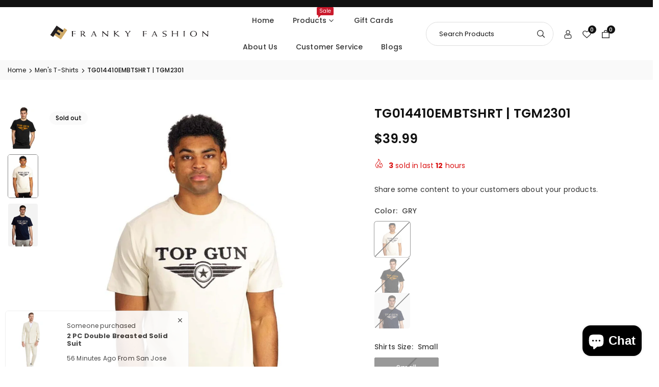

--- FILE ---
content_type: text/html; charset=utf-8
request_url: https://www.frankyfashion.com/products/tg014410embtshrt-tgm2301
body_size: 72766
content:
<!doctype html><html class="no-js" lang="en" >
  <head><meta charset="utf-8"><meta http-equiv="X-UA-Compatible" content="IE=edge"><meta name="viewport" content="width=device-width,initial-scale=1"><meta name="theme-color" content="#000"><meta name="format-detection" content="telephone=no"><!-- Google Tag Manager --><script>(function(w,d,s,l,i){w[l]=w[l]||[];w[l].push({'gtm.start':new Date().getTime(),event:'gtm.js'});var f=d.getElementsByTagName(s)[0],j=d.createElement(s),dl=l!='dataLayer'?'&l='+l:'';j.async=true;j.src='https://www.googletagmanager.com/gtm.js?id='+i+dl;f.parentNode.insertBefore(j,f);})(window,document,'script','dataLayer','GTM-MNPMSQ4B');</script><!-- End Google Tag Manager --><link rel="canonical" href="https://www.frankyfashion.com/products/tg014410embtshrt-tgm2301"><link rel="preconnect" href="frankyfashion-com.myshopify.com" crossorigin><link rel="preconnect" href="https//cdn.shopify.com" crossorigin><link rel="preconnect" href="https://fonts.shopifycdn.com" crossorigin><link rel="shortcut icon" href="//www.frankyfashion.com/cdn/shop/files/Untitled_design_1.svg?v=1753926773&width=32" type="image/png"><title>TG014410EMBTSHRT | TGM2301 &ndash; Franky Fashion</title><meta name="description" content="None"><meta property="og:site_name" content="Franky Fashion"><meta property="og:url" content="https://www.frankyfashion.com/products/tg014410embtshrt-tgm2301"><meta property="og:title" content="TG014410EMBTSHRT | TGM2301"><meta property="og:type" content="product"><meta property="og:description" content="None"><meta property="og:image" content="http://www.frankyfashion.com/cdn/shop/products/TGM2301-BLK.jpg?v=1678832312&width=318"><meta property="og:image:secure_url" content="https://www.frankyfashion.com/cdn/shop/products/TGM2301-BLK.jpg?v=1678832312&width=318"><meta property="og:image:width" content="318"><meta property="og:image:height" content="360"><meta property="og:price:amount" content="39.99"><meta property="og:price:currency" content="USD"><meta name="twitter:card" content="summary_large_image"><meta name="twitter:title" content="TG014410EMBTSHRT | TGM2301"><meta name="twitter:description" content="None"><link rel="preload" as="style" href="//www.frankyfashion.com/cdn/shop/t/13/assets/theme.css?v=120217154803793043801750734353"> <link rel="preload" as="font" href="//www.frankyfashion.com/cdn/fonts/poppins/poppins_n4.0ba78fa5af9b0e1a374041b3ceaadf0a43b41362.woff2" type="font/woff2" crossorigin><link rel="preload" as="font" href="//www.frankyfashion.com/cdn/fonts/poppins/poppins_n7.56758dcf284489feb014a026f3727f2f20a54626.woff2" type="font/woff2" crossorigin> <link rel="preload" as="font" href="//www.frankyfashion.com/cdn/fonts/chivo/chivo_n4.059fadbbf52d9f02350103459eb216e4b24c4661.woff2" type="font/woff2" crossorigin><link rel="preload" as="font" href="//www.frankyfashion.com/cdn/fonts/chivo/chivo_n7.4d81c6f06c2ff78ed42169d6ec4aefa6d5cb0ff0.woff2" type="font/woff2" crossorigin><style type="text/css">:root{--ft1:Poppins,sans-serif;--ft2:Poppins,sans-serif;--ft3:Chivo,sans-serif;--site_gutter:15px;--grid_gutter:15px;--grid_guttert:10px;--grid_gutterm:5px;--input_height:40px;--input_height_sm:34px;--error:#d20000;--errorbg:#fadfdf;--arw:#222222;--arwbg:#fff;--dots:#ddd;--dotsa:#222222;}*,::after,::before{box-sizing:border-box}html{overflow-x:hidden}article,aside,details,figcaption,figure,footer,header,hgroup,main,menu,nav,section,summary{display:block}body,button,input,select,textarea{ font-family:var(--ft1),"Segoe UI","Arial","Helvetica",sans-serif;-webkit-font-smoothing:antialiased;-webkit-text-size-adjust:100%}body{ color:var(--all_text,#444444);font-family:var(--ft1);font-size:14px;line-height:1.6;margin:0;padding:0;background-color:#fff;}@media only screen and (min-width:1025px){ body{letter-spacing:0.01em }}.page-width{margin:0 auto;padding-left:var(--site_gutter);padding-right:var(--site_gutter);max-width:var(--page-width,1400px)}.main-content .page-width.fullwidth {max-width:100%}.fw-sec{padding-left:15px;padding-right:15px }.fw-sec.npd{padding:0 }@media only screen and (min-width:768px){.fw-sec{ padding-left:30px;padding-right:30px }} @media only screen and (min-width:1280px){.fw-sec{ padding-left:80px;padding-right:80px }}.swiper,.swiper-container{position:relative;overflow:hidden;z-index:1;display:block }.swiper-wrapper{position:relative;width:100%;height:100%;z-index:1;display:flex;transition-property:transform;transition-timing-function:initial;box-sizing:content-box;transform:translate3d(0px,0,0);padding-bottom:1px}.slideshow .swiper-wrapper{ padding-bottom:0;}.swiper-vertical>.swiper-wrapper{flex-direction:column}.swiper-slide,swiper-slide{flex-shrink:0;width:100%;height:100%;position:relative;transition-property:transform;display:block }.top-promo .swarw{background:none;color:var(--cl);}a{background-color:transparent;text-decoration:none}a,img{outline:0!important;border:0}a,a:after,a:before,.anim{transition:all .3s ease-in-out}a:focus,a:hover{outline:0!important}.op1{opacity:1}.clearfix::after{content:'';display:table;clear:both}.clear{clear:both}.fallback_txt,.hidden_txt{position:absolute!important;overflow:hidden;clip:rect(0 0 0 0);height:1px;width:1px;margin:-1px;padding:0;border:0}.v_hidden,[data-shopify-xr-hidden]{visibility:hidden}.of_hidden,.showOverly,.actHmbNav,.searchact {overflow:hidden}.of_auto{overflow:auto}.js-focus-hidden:focus{outline:0}.no-js:not(html),.no-js .js{display:none}.no-js .no-js:not(html){display:block}p{margin:0 0 25px 0}p:last-child{margin-bottom:0}svg:not(:root){overflow:hidden}.at-icon{display:inline-block;width:var(--icnsm,var(--icns,14px));height:var(--icnsm,var(--icns,14px));vertical-align:middle;fill:currentColor}.at-icon.iconl{width:22px;height:22px;}svg.at-icon:not(.icon--full-color) *{fill:inherit;stroke:inherit}.no-svg .fallback-txt{position:static!important;overflow:inherit;clip:none;height:auto;width:auto;margin:0}ol,ul{margin:0;padding:0}ol{list-style:decimal}li{list-style:none}.tb-wrap{max-width:100%;overflow:auto;-webkit-overflow-scrolling:touch}.vd-wrap{position:relative;overflow:hidden;max-width:100%;padding-bottom:var(--ratio,56.25%);height:auto}.vd-wrap iframe,.vd-wrap video{position:absolute;top:0;left:0;width:100%;height:100%;object-fit:cover;}.form-vertical input,.form-vertical select,.form-vertical textarea{display:block;width:100%}.form-vertical [type=checkbox],.form-vertical [type=radio]{display:inline-block;width:auto;margin-right:5px}.grid{display:flex;flex-wrap:wrap;list-style:none;margin:0 calc(var(--grid_gutterm) * -1) }.gitem{flex:0 0 auto;padding-left:var(--grid_gutterm);padding-right:var(--grid_gutterm);width:100%}.col-1,.rwcols-1 .gitem{width:100%}.col-2,.rwcols-2 .gitem,.wd50{width:50%}.col-3,.rwcols-3 .gitem,.wd33{width:33.33333%}.col-4,.rwcols-4 .gitem,.wd25{width:25%}.col-5,.rwcols-5 .gitem,.wd20{width:20%}.col-6,.rwcols-6 .gitem,.wd16{width:16.66667%}.col-7,.rwcols-7 .gitem,.wd14{width:14.28571%}.col-8,.rwcols-8 .gitem,.wd12{width:12.5%}.col-9,.rwcols-9 .gitem,.wd11{width:11.11111%}.col-10,.rwcols-10 .gitem,.wd10{width:10%}.wd30{width:30%}.wd40{width:40%}.wd60{width:60%}.wd66{width:66.66667%}.wd70{width:70%}.wd75{width:75%}.wd80{width:80%}.wd90{width:90%}.wd100{width:100%}.show{display:block!important}.hide{display:none!important}.grid-products{margin:0 -7.5px;row-gap:15px}.grid-products .gitem{padding-left:7.5px;padding-right:7.5px}.m_auto{margin-left:auto;margin-right:auto}.mt_auto{margin-top:auto}.ml_auto{margin-left:auto}.mr_auto{margin-right:auto}.m0{margin:0!important}.mt0{margin-top:0!important}.ml0{margin-left:0!important}.mr0{margin-right:0!important}.mb0{margin-bottom:0}.mt4{margin-top:4px;}.ml5{margin-left:5px}.mt5{margin-top:5px}.mr5{margin-right:5px}.mb5{margin-bottom:5px}.ml10{margin-left:10px}.mt10{margin-top:10px}.mr10{margin-right:10px}.mb10{margin-bottom:10px}.ml15{margin-left:15px}.mt15{margin-top:15px}.mr15{margin-right:15px}.mb15{margin-bottom:15px}.ml20{margin-left:20px}.mt20{margin-top:20px}.mr20{margin-right:20px}.mb20{margin-bottom:20px}.ml25{margin-left:25px}.mt25{margin-top:25px}.mr25{margin-right:25px}.mb25{margin-bottom:25px}.ml30{margin-left:30px}.mt30{margin-top:30px}.mr30{margin-right:30px}.mb30{margin-bottom:30px}.mb35{margin-bottom:35px}.ml40{margin-left:40px}.mr40{margin-right:40px}.mb40{margin-bottom:40px}.mb45{margin-bottom:45px}.mb50{margin-bottom:50px}.pd0{padding:0!important}.pt0{padding-top:0}.pl0{padding-left:0}.pr0{padding-right:0}.pb0{padding-bottom:0}.pdt5{padding-top:5px}.pd5{padding:5px}.pd10{padding:10px}.pd15{padding:15px}.pd20{padding:20px}.pd25{padding:25px}.pd30{padding:30px}.db{display:block}.dbi{display:inline-block}.dif{display:inline-flex}.dn,.hidden{display:none}.pa{position:absolute}.pr{position:relative}.pf{position:fixed}.all0{left:0;top:0;right:0;bottom:0}.bottom0 {bottom:0;}.zi1{z-index:1}.zi2{z-index:2}.zi3{z-index:3}.zi4{z-index:4}.zi5{z-index:5}.zi6{z-index:6}.fs10{font-size:10px;}.fs11 {font-size:11px;}.fs12 {font-size:12px;}.fs13 {font-size:13px;}.fs14 {font-size:14px;}.fs15 {font-size:15px;}.fs16 {font-size:16px;}.fwl{font-weight:300}.fwr{font-weight:400}.fwm{font-weight:500}.fwsb{font-weight:600}b,strong,.fwb{font-weight:700}em,.em{font-style:italic}.opt7{opacity:0.7;}.ttu{text-transform:uppercase}.tdn{text-decoration:none!important}.tdu{text-decoration:underline}.ls1 {letter-spacing: 1px;}.ls2 {letter-spacing: 2px;}.w_auto{width:auto!important}.h_auto{height:auto}.w_100{width:100%!important}.h_100{height:100%!important}.brad{border-radius:var(--rounded,0) }img{max-width:100%;border:0;vertical-align:middle;color:transparent;}img:-moz-loading{visibility:hidden}.imgFl{display:block;width:100%;height:auto;border-radius:var(--rounded,0);}.imgFt{position:absolute;top:0%;left:0%;width:100%;height:100%;object-fit:cover;object-position:var(--ipos,center) }.imgAt {display:inline-block;height:auto;border-radius:var(--rounded,0);}.imgWrapper{display:block;margin-left:auto;margin-right:auto}.bgImg,.sec_cov.bgImg{background-size:cover;background-repeat:no-repeat;background-position:center}.img_wrap:before{content:"";display:block;padding-bottom:var(--ratiom)} .fl{display:flex}.fl1{flex:1}.f-row{flex-direction:row}.f-col{flex-direction:column}.f-wrap{flex-wrap:wrap}.f-nowrap{flex-wrap:nowrap}.f-jcs{justify-content:flex-start}.f-jce{justify-content:flex-end}.f-jcc{justify-content:center}.f-jcsb{justify-content:space-between}.f-jcsa{justify-content:space-around}.f-jcse{justify-content:space-evenly}.f-ais{align-items:flex-start}.f-aie{align-items:flex-end}.f-aic{align-items:center}.f-aib{align-items:baseline}.f-aist{align-items:stretch}.f-acs{align-content:flex-start}.f-ace{align-content:flex-end}.f-acc{align-content:center}.f-acsb{align-content:space-between}.f-acsa{align-content:space-around}.f-acst{align-content:stretch}.f-asa{align-self:auto}.f-ass{align-self:flex-start}.f-ase{align-self:flex-end}.f-asc{align-self:center}.f-asb{align-self:baseline}.f-asst{align-self:stretch}.ds-grid{display:grid;grid-template-columns:repeat(12,1fr);grid-template-rows: repeat(1,1fr);gap:var(--gap);position:relative}.grcol{display:grid;padding:var(--cl_pdm,0);background:var(--cl_bg,transparent)}.column_inner{width:-webkit-fill-available;width:-moz-available}.gcol-1{grid-column:auto / span 1}.gcol-2{grid-column:auto / span 2}.gcol-3{grid-column:auto / span 3}.gcol-4{grid-column:auto / span 4}.gcol-5{grid-column:auto / span 5}.gcol-6{grid-column:auto / span 6}.gcol-7{grid-column:auto / span 7}.gcol-8{grid-column:auto / span 8}.gcol-9{grid-column:auto / span 9}.gcol-10{grid-column:auto / span 10}.gcol-11{grid-column:auto / span 11}.gcol-12{grid-column:auto / span 12}.cl-pstl{place-self:start}.cl-pstc{place-self:start center}.cl-pstr{place-self:start end}.cl-psl{place-self:center start}.cl-psc{place-self:center}.cl-psr{place-self:center end}.cl-psbl{place-self:end start}.cl-psbc{place-self:end center}.cl-psbr{place-self:end}.round-xs{border-radius:5px}.round-sm{border-radius:10px}.round-md{border-radius:15px}.round-lg{border-radius:20px}.round-full{border-radius:9999px}.order0{order:0}.order1{order:1}.order2{order:2}.order3{order:3}.tl,.t-left{text-align:left!important}.tc,.t-center{text-align:center!important}.tr,.t-right{text-align:right!important}.tjc{text-align:justify}.gap{gap:var(--gapm,var(--gap))}.row-gap{row-gap:var(--gapm,var(--gap))}.col-gap{column-gap:var(--gapm,var(--gap))}@media (min-width:767px){.at-icon{width:var(--icns,16px);height:var(--icns,16px)}.img_wrap:before{padding-bottom:var(--ratio)}.col-md-1{width:100%}.col-md-2,.rwcols-md-2 .gitem,.wd50-md{width:50%}.col-md-3,.rwcols-md-3 .gitem,.wd33-md{width:33.33333%}.col-md-4,.rwcols-md-4 .gitem,.wd25-md{width:25%}.col-md-5,.rwcols-md-5 .gitem,.wd20-md{width:20%}.col-md-6,.rwcols-md-6 .gitem,.wd16-md{width:16.66667%}.col-md-7,.rwcols-md-7 .gitem,.wd14-md{width:14.28571%}.col-md-8,.rwcols-md-8 .gitem,.wd12-md{width:12.5%}.col-md-9,.rwcols-md-9 .gitem,.wd11-md{width:11.11111%}.col-md-10,.rwcols-md-10 .gitem,.wd10-md{width:10%}.wd30-md{width:30%}.wd40-md{width:40%}.wd45-md{width:45%}.wd55-md{width:55%}.wd60-md{width:60%}.wd66-md{width:66.66667%}.wd70-md{width:70%}.wd75-md{width:75%}.wd80-md{width:80%}.wd90-md{width:90%}.wd100-md{width:100%}.mb0-md{margin-bottom:0}.mb5-md{margin-bottom:5px}.mb10-md{margin-bottom:10px}.mb15-md{margin-bottom:15px}.mb20-md{margin-bottom:20px}.mb25-md{margin-bottom:25px}.mb30-md{margin-bottom:30px}.mb35-md{margin-bottom:35px}.mb40-md{margin-bottom:40px}.mb45-md{margin-bottom:45px}.mb50-md{margin-bottom:50px}.tl-md,.t-left-md{text-align:left!important}.tc-md,.t-center-md{text-align:center!important}.tr-md,.t-right-md{text-align:right!important}.fl-md{display:flex}.fl1-md{flex:1}.f-row-md{flex-direction:row}.f-col-md{flex-direction:column}.f-wrap-md{flex-wrap:wrap}.f-nowrap-md{flex-wrap:nowrap}.f-jcs-md{justify-content:flex-start}.f-jce-md{justify-content:flex-end}.f-jcc-md{justify-content:center}.f-jcsb-md{justify-content:space-between}.f-jcsa-md{justify-content:space-around}.f-jcse-md{justify-content:space-evenly}.f-ais-md{align-items:flex-start}.f-aie-md{align-items:flex-end}.f-aic-md{align-items:center}.f-aib-md{align-items:baseline}.f-aist-md{align-items:stretch}.f-acs-md{align-content:flex-start}.f-ace-md{align-content:flex-end}.f-acc-md{align-content:center}.f-acsb-md{align-content:space-between}.f-acsa-md{align-content:space-around}.f-acst-md{align-content:stretch}.f-asa-md{align-self:auto}.f-ass-md{align-self:flex-start}.f-ase-md{align-self:flex-end}.f-asc-md{align-self:center}.f-asb-md{align-self:baseline}.f-asst-md{align-self:stretch}.grcol{padding:var(--cl_pdt,0)}.gcol-1-md{grid-column:auto / span 1}.gcol-2-md{grid-column:auto / span 2}.gcol-3-md{grid-column:auto / span 3}.gcol-4-md{grid-column:auto / span 4}.gcol-5-md{grid-column:auto / span 5}.gcol-6-md{grid-column:auto / span 6}.gcol-7-md{grid-column:auto / span 7}.gcol-8-md{grid-column:auto / span 8}.gcol-9-md{grid-column:auto / span 9}.gcol-10-md{grid-column:auto / span 10}.gcol-11-md{grid-column:auto / span 11}.gcol-12-md{grid-column:auto / span 12}.cl-pstl-md{place-self:start}.cl-pstc-md{place-self:start center}.cl-pstr-md{place-self:start end}.cl-psl-md{place-self:center start}.cl-psc-md{place-self:center}.cl-psr-md{place-self:center end}.cl-psbl-md{place-self:end start}.cl-psbc-md{place-self:end center}.cl-psbr-md{place-self:end}.order0-md{order:0}.order1-md{order:1}.order2-md{order:2}.order3-md{order:3}}@media (min-width:1025px){.showOverly,.actHmbNav,.searchact{margin-right:17px}.grid{margin:0 calc(var(--grid_gutter) * -1) }.gitem{padding-left:var(--grid_gutter);padding-right:var(--grid_gutter) }.col-lg-1{width:100%}.col-lg-2,.rwcols-lg-2 .gitem,.wd50-lg{width:50%}.col-lg-3,.rwcols-lg-3 .gitem,.wd33-lg{width:33.33333%}.col-lg-4,.rwcols-lg-4 .gitem,.wd25-lg{width:25%}.col-lg-5,.rwcols-lg-5 .gitem,.wd20-lg{width:20%}.col-lg-6,.rwcols-lg-6 .gitem,.wd16-lg{width:16.66667%}.col-lg-7,.rwcols-lg-7 .gitem,.wd14-lg{width:14.28571%}.col-lg-8,.rwcols-lg-8 .gitem,.wd12-lg{width:12.5%}.col-lg-9,.rwcols-lg-9 .gitem,.wd11-lg{width:11.11111%}.col-lg-10,.rwcols-lg-10 .gitem,.wd10-lg{width:10%}.wd30-lg{width:30%}.wd40-lg{width:40%}.wd60-lg{width:60%}.wd66-lg{width:66.66667%}.wd70-lg{width:70%}.wd75-lg{width:75%}.wd80-lg{width:80%}.wd90-lg{width:90%}.wd100-lg{width:100%}.show-lg{display:block!important}.hide-lg,.gcol-0-lg{display:none!important}.f-row-lg{flex-direction:row}.f-col-lg{flex-direction:column}.f-wrap-lg{flex-wrap:wrap}.f-nowrap-lg{flex-wrap:nowrap}.grcol{padding:var(--cl_pd,0)}.gcol-1-lg{grid-column:auto / span 1}.gcol-2-lg{grid-column:auto / span 2}.gcol-3-lg{grid-column:auto / span 3}.gcol-4-lg{grid-column:auto / span 4}.gcol-5-lg{grid-column:auto / span 5}.gcol-6-lg{grid-column:auto / span 6}.gcol-7-lg{grid-column:auto / span 7}.gcol-8-lg{grid-column:auto / span 8}.gcol-9-lg{grid-column:auto / span 9}.gcol-10-lg{grid-column:auto / span 10}.gcol-11-lg{grid-column:auto / span 11}.gcol-12-lg{grid-column:auto / span 12}.gap{gap:var(--gap,0)}.row-gap{row-gap:var(--gap,0)}.col-gap{column-gap:var(--gap,0)}.tl-lg{text-align:left!important}.tc-lg{text-align:center!important}.tr-lg{text-align:right!important}.order0-lg{order:0}.order1-lg{order:1}.order2-lg{order:2}.order3-lg{order:3}.grid-products{margin:0 -10.0px;row-gap:20px}.grid-products .gitem{padding-left:10.0px;padding-right:10.0px}}@media (min-width:1280px){.col-xl-1{width:100%}.col-xl-2,.rwcols-xl-2 .gitem,.wd50-xl{width:50%}.col-xl-3,.rwcols-xl-3 .gitem,.wd33-xl{width:33.33333%}.col-xl-4,.rwcols-xl-4 .gitem,.wd25-xl{width:25%}.col-xl-5,.rwcols-xl-5 .gitem,.wd20-xl{width:20%}.col-xl-6,.rwcols-xl-6 .gitem,.wd16-xl{width:16.66667%}.col-xl-7,.rwcols-xl-7 .gitem,.wd14-xl{width:14.28571%}.col-xl-8,.rwcols-xl-8 .gitem,.wd12-xl{width:12.5%}.col-xl-9,.rwcols-xl-9 .gitem,.wd11-xl{width:11.11111%}.col-xl-10,.rwcols-xl-10 .gitem,.wd10-xl{width:10%}.wd30-xl{width:30%}.wd40-xl{width:40%}.wd60-xl{width:60%}.wd66-xl{width:66.66667%}.wd70-xl{width:70%}.wd75-xl{width:75%}.wd80-xl{width:80%}.wd90-xl{width:90%}.show-xl{display:block!important}.hide-xl{display:none!important}.f-wrap-xl{flex-wrap:wrap}.f-col-xl{flex-direction:column}.tl-xl{text-align:left!important}.tc-xl{text-align:center!important}.tr-xl{text-align:right!important}}@media only screen and (min-width:767px) and (max-width:1025px){.show-md{display:block!important}.hide-md,.gcol-0-md{display:none!important}}@media only screen and (max-width:767px){.show-sm{display:block!important}.hide-sm,.gcol-0{display:none!important}}@font-face{ font-family:Poppins;font-weight:300;font-style:normal;font-display:swap;src:url("//www.frankyfashion.com/cdn/fonts/poppins/poppins_n3.05f58335c3209cce17da4f1f1ab324ebe2982441.woff2")format("woff2"),url("//www.frankyfashion.com/cdn/fonts/poppins/poppins_n3.6971368e1f131d2c8ff8e3a44a36b577fdda3ff5.woff")format("woff");}@font-face{ font-family:Poppins;font-weight:400;font-style:normal;font-display:swap;src:url("//www.frankyfashion.com/cdn/fonts/poppins/poppins_n4.0ba78fa5af9b0e1a374041b3ceaadf0a43b41362.woff2")format("woff2"),url("//www.frankyfashion.com/cdn/fonts/poppins/poppins_n4.214741a72ff2596839fc9760ee7a770386cf16ca.woff")format("woff");}@font-face{ font-family:Poppins;font-weight:500;font-style:normal;font-display:swap;src:url("//www.frankyfashion.com/cdn/fonts/poppins/poppins_n5.ad5b4b72b59a00358afc706450c864c3c8323842.woff2")format("woff2"),url("//www.frankyfashion.com/cdn/fonts/poppins/poppins_n5.33757fdf985af2d24b32fcd84c9a09224d4b2c39.woff")format("woff");}@font-face{ font-family:Poppins;font-weight:600;font-style:normal;font-display:swap;src:url("//www.frankyfashion.com/cdn/fonts/poppins/poppins_n6.aa29d4918bc243723d56b59572e18228ed0786f6.woff2")format("woff2"),url("//www.frankyfashion.com/cdn/fonts/poppins/poppins_n6.5f815d845fe073750885d5b7e619ee00e8111208.woff")format("woff");}@font-face{ font-family:Poppins;font-weight:700;font-style:normal;font-display:swap;src:url("//www.frankyfashion.com/cdn/fonts/poppins/poppins_n7.56758dcf284489feb014a026f3727f2f20a54626.woff2")format("woff2"),url("//www.frankyfashion.com/cdn/fonts/poppins/poppins_n7.f34f55d9b3d3205d2cd6f64955ff4b36f0cfd8da.woff")format("woff");}@font-face{ font-family:Chivo;font-weight:300;font-style:normal;font-display:swap;src:url("//www.frankyfashion.com/cdn/fonts/chivo/chivo_n3.fb80e941232f42a4b64ce71a8ad813487784f757.woff2")format("woff2"),url("//www.frankyfashion.com/cdn/fonts/chivo/chivo_n3.05c5a348a26f1fd08229cb0855e7fb0194cc54c0.woff")format("woff");}@font-face{ font-family:Chivo;font-weight:400;font-style:normal;font-display:swap;src:url("//www.frankyfashion.com/cdn/fonts/chivo/chivo_n4.059fadbbf52d9f02350103459eb216e4b24c4661.woff2")format("woff2"),url("//www.frankyfashion.com/cdn/fonts/chivo/chivo_n4.f2f8fca8b7ff9f510fa7f09ffe5448b3504bccf5.woff")format("woff");}@font-face{ font-family:Chivo;font-weight:500;font-style:normal;font-display:swap;src:url("//www.frankyfashion.com/cdn/fonts/chivo/chivo_n5.c125a8c4bc0d09495fd5b46de945af4518af33bf.woff2")format("woff2"),url("//www.frankyfashion.com/cdn/fonts/chivo/chivo_n5.267686de1c9b5937c512531b839eb191c57b8b51.woff")format("woff");}@font-face{ font-family:Chivo;font-weight:600;font-style:normal;font-display:swap;src:url("//www.frankyfashion.com/cdn/fonts/chivo/chivo_n6.f9638c62d721d8e9a4edb2157536aca06555a2ef.woff2")format("woff2"),url("//www.frankyfashion.com/cdn/fonts/chivo/chivo_n6.e2c28a3a706d80ac835c3a5f137e27b4f07db7ec.woff")format("woff");}@font-face{ font-family:Chivo;font-weight:700;font-style:normal;font-display:swap;src:url("//www.frankyfashion.com/cdn/fonts/chivo/chivo_n7.4d81c6f06c2ff78ed42169d6ec4aefa6d5cb0ff0.woff2")format("woff2"),url("//www.frankyfashion.com/cdn/fonts/chivo/chivo_n7.a0e879417e089c259360eefc0ac3a3c8ea4e2830.woff")format("woff");}.top-header{z-index:56}.top_hdr a{color:inherit}.top_hdr a:hover{color:var(--clh)}.tmenu{column-gap:10px;display:flex}.tmenu a{position: relative;}.tmenu span,.devider{width:2px;height:10px;background:var(--cl);opacity:0.7;}.tmenu a:hover {opacity:0.8;}.top-header img{vertical-align: middle}@media only screen and (max-width:1024px){.top_hdr .language-picker,.top_hdr .currency-picker{display:none }}@media only screen and (max-width:766px){.top_hdr>div{text-align:center!important }}.crlgTtl:after{content:' ';-webkit-mask-size:cover;mask-size:cover;-webkit-mask-image: url(//www.frankyfashion.com/cdn/shop/t/13/assets/arrow.svg?v=97493850878601790061750734320);mask-image: url(//www.frankyfashion.com/cdn/shop/t/13/assets/arrow.svg?v=97493850878601790061750734320);width:8px;height:8px;background-color:var(--cl,#fff);margin-left:5px;display:inline-block;vertical-align:middle}.cnrList{top:30px;left:50%;transform:translateX(-50%);width:max-content;min-width:120px;padding:15px;max-height:400px;overflow:auto;background-color:#fff;box-shadow:0px 5px 10px rgba(0,0,0,0.1)}.cnrList:not(.active){display:none}.cnrList li{color:#000;padding:7px 5px;cursor:pointer;text-transform:capitalize;font-size:13px}.cnrList li:hover,.cnrList li.selected{opacity:0.6 }.crlgTtl img{max-width:15px }.c_code{margin-left:14px}.c_code:before{position:absolute;content:"";width:1px;height:10px;background:#000;top:50%;opacity:0.4;left:-7px;margin-top:-5px;}.hdr_wrap{z-index:55;transition:all 0.2s ease-in-out}.hdr_wrap + .mob_nav_wr + .hdr_wrap{display:none}.main_hdr{min-height:var(--hdrHtm);}.header-logo{min-width:50px;max-width:var(--logowdm);margin:0}.header-logo .hdr_logo_lnk{font-size:22px;line-height:1;text-decoration:none}.icons-col{margin-right:-6px}.hdicon{cursor:pointer;position:relative;color:var(--cl);text-align:center;padding:10px}.hdicon:hover{color:var(--clh)}.hdicon p{font-family:var(--ft1);font-size:var(--fs);line-height:1;font-weight:500;}.cartCount{color:#fff;font-size:11px;display:inline-block;font-weight:500}.cartCount.pp{position:absolute;min-width:16px;height:16px;border-radius:16px;line-height:17px;margin:-5px 0 0 -6px;background-color:#111}.search .s_input,.search .s_submit{min-height:45px !important;border:0;}.search .ad_inputs{border:1px solid #dddddd;border-radius:30px;background-color:#fff}.search .s_input{padding:0 25px;color:#111;background: transparent;font-size:13px;border-radius:30px 0 0 30px;}.search .s_input::placeholder{color:#111;}.search .s_submit{ color:#222222;background:#fff;padding:0;width:60px;border-left:0;border-radius:0 30px 30px 0}.search .s_submit:hover,.search .s_submit:focus {color:#222222;background:#fff;}@media only screen and (min-width:1025px){.main_hdr{min-height:var(--hdrHt)}.header-logo{max-width:var(--logowd)}.icons-col{margin-left:auto}}#main_navwr{background-color:#f7f7f7;}.mgmenu:not(.mmfull),.ddmenu {border-radius:0 0 8px 8px;}@media only screen and (min-width:1025px){#main_nav{font-family:var(--ft1)}#main_nav a{position:relative;align-items:center}#main_nav .snav{display:flex;padding: 5px 0;}#main_nav a .lbl{color:#fff;font-size:10px;font-family:var(--ft1);font-weight:400;letter-spacing:0;line-height:1;display:inline-block;vertical-align:middle;margin-left:5px;padding:3px 5px;position:relative;border-radius:2px}#main_nav>li.ctsize,#main_nav>li.ddmenu{position:relative}#main_nav>li>a{color:#333333;font-size:14px;font-weight:500;padding:15px 18px;display:flex;align-items:center;white-space:nowrap}#main_nav>li:hover>a,#main_nav>li>a.active{color:#6eb69c}#main_nav>li>a .lbl{display:block;position:absolute;top:0;left:50%}.mgmenu{opacity:0;visibility:hidden;padding:30px 35px;position:absolute;top:auto;z-index:9999;max-height:600px;overflow:auto;background-color:#fff;pointer-events:none;transform:translateY(20px);transition:all 0.3s ease-in} .mgmenu:not(.mmfull){box-shadow:0px 0px 6px #00000010}.mgmenu.mmfull{border-top:1px solid #eee}.mgmenu.mmfull{width:100%;left:0}.fw-sec .mgmenu.mmfull{padding-left:80px;padding-right:80px;border-radius:0}.mgmenu.left{left:-17px}.mgmenu.center{left:50%;transform:translate(-50%,20px)}.mgmenu.right{right:-17px}ul.ddmenu{opacity:0;visibility:hidden;width:220px;position:absolute;top:100%;left:-17px;z-index:999;padding:25px 30px;background-color:#fff;box-shadow:0px 0px 6px #00000010;transform:translateY(30px);transition:all 0.3s ease-in-out}#main_nav li:hover>div.mgmenu,#main_nav li:hover>.ddmenu,#main_nav ul.ddmenu li:hover>ul{transform:translateY(0);opacity:1;visibility:visible;pointer-events:visible} #main_nav>li.ctsize:has(.mgmenu.center) {position: unset;}#main_nav>li.ctsize .mgmenu.center{margin:0 auto;left:0;right:0;transform: none;}.img-ttl{background:var(--bg);}.img-ttl.above{position:absolute;bottom:20px;left:50%;transform:translate(-50%);padding:8px 35px;border-radius:50px;white-space: nowrap;}}.mob_nav_wr{width:320px;max-width:calc(100% - 45px);height:100%;position:fixed;left:0;top:0;transform:translateX(-115%);z-index:999;background-color:#fff;box-shadow:0 0 5px rgba(0,0,0,0.3);transition:all 0.4s ease-in-out}.actMbNav .mob_nav_wr{transform:translateX(0)}.ctdrawer{top:0;right:0;visibility:hidden;z-index:1200;background-color:rgba(0,0,0,0.5);transition:all 0.3s ease-in-out}.searchDrawer{padding:35px 0;width:100%;opacity:0;visibility:hidden;position:absolute;top:100%;left:0;z-index:66;height:0;overflow:auto;background-color:#fff;box-shadow:inset 0 0 15px #00000010;pointer-events:none}.sticky_hdr .searchDrawer{height:calc(100vh - var(--hdrHt,80px))}.s_res{display:none;min-width:100%;max-height:calc(100vh - 100px);overflow:auto;z-index:99;background-color:#fff;border-radius:6px;padding:30px;box-shadow:0 0 3px rgba(17,17,17,0.1)}</style><link rel="stylesheet" href="//www.frankyfashion.com/cdn/shop/t/13/assets/theme.css?v=120217154803793043801750734353" type="text/css" media="all"><script>var theme = {shopCurrency:"USD",moneyFormat:"${{amount}}",animation:true,animationMobile:false,wladd:"Add to Wishlist",wlremove:"Remove From Wishlist",isrtl:false,};document.documentElement.className = document.documentElement.className.replace('no-js', 'js');var alpha = "abcdefghijklmnopqRstuvwxyz".split(""), thm = alpha[17]+alpha[4]+alpha[21]+alpha[14]+alpha[13]+alpha[4], shpeml = 'frank@frankyfashion.com', dmn = window.location.hostname;window.shopUrl = 'https://www.frankyfashion.com';window.routes = { cart_add_url:'/cart/add', cart_change_url:'/cart/change', cart_update_url:'/cart/update', cart_url:'/cart', predictive_search_url:'/search/suggest' };window.cartStrings = { error: `There was an error while updating your cart. Please try again.`, quantityError: `Only [quantity] of this item available.` };window.variantStrings = {addToCart: `Add to cart`,preOrder: `Pre-order Now`,soldOut: `Sold out`,unavailable: `Sold out`,unavailable_with_option: `[value] - Unavailable`,};</script><script src="//www.frankyfashion.com/cdn/shop/t/13/assets/swiper-bundle.min.js?v=118526235923544450021750734321" defer></script><script src="//www.frankyfashion.com/cdn/shop/t/13/assets/vendor.js?v=145287821916191900581750734321" defer></script>
  <script>window.performance && window.performance.mark && window.performance.mark('shopify.content_for_header.start');</script><meta name="google-site-verification" content="aXVKvNjz_VzxnyYbzhyo2UPdEZH2MhSpaf0abREkrTk">
<meta name="google-site-verification" content="BOSQIS-bQEGvFgzdx-y_FJP9JCLPSQoheE5fkzhbx6g">
<meta name="facebook-domain-verification" content="xso1pk3sab5i9xs6ra0czbvoqz717z">
<meta id="shopify-digital-wallet" name="shopify-digital-wallet" content="/6780321839/digital_wallets/dialog">
<meta name="shopify-checkout-api-token" content="7c7e7284e85a109eb4af9f18d044bcb8">
<meta id="in-context-paypal-metadata" data-shop-id="6780321839" data-venmo-supported="false" data-environment="production" data-locale="en_US" data-paypal-v4="true" data-currency="USD">
<link rel="alternate" type="application/json+oembed" href="https://www.frankyfashion.com/products/tg014410embtshrt-tgm2301.oembed">
<script async="async" src="/checkouts/internal/preloads.js?locale=en-US"></script>
<link rel="preconnect" href="https://shop.app" crossorigin="anonymous">
<script async="async" src="https://shop.app/checkouts/internal/preloads.js?locale=en-US&shop_id=6780321839" crossorigin="anonymous"></script>
<script id="apple-pay-shop-capabilities" type="application/json">{"shopId":6780321839,"countryCode":"US","currencyCode":"USD","merchantCapabilities":["supports3DS"],"merchantId":"gid:\/\/shopify\/Shop\/6780321839","merchantName":"Franky Fashion","requiredBillingContactFields":["postalAddress","email","phone"],"requiredShippingContactFields":["postalAddress","email","phone"],"shippingType":"shipping","supportedNetworks":["visa","masterCard","amex","discover","elo","jcb"],"total":{"type":"pending","label":"Franky Fashion","amount":"1.00"},"shopifyPaymentsEnabled":true,"supportsSubscriptions":true}</script>
<script id="shopify-features" type="application/json">{"accessToken":"7c7e7284e85a109eb4af9f18d044bcb8","betas":["rich-media-storefront-analytics"],"domain":"www.frankyfashion.com","predictiveSearch":true,"shopId":6780321839,"locale":"en"}</script>
<script>var Shopify = Shopify || {};
Shopify.shop = "frankyfashion-com.myshopify.com";
Shopify.locale = "en";
Shopify.currency = {"active":"USD","rate":"1.0"};
Shopify.country = "US";
Shopify.theme = {"name":"revone-install-v1-3-2","id":135742652483,"schema_name":"Revone","schema_version":"v1.3.2","theme_store_id":null,"role":"main"};
Shopify.theme.handle = "null";
Shopify.theme.style = {"id":null,"handle":null};
Shopify.cdnHost = "www.frankyfashion.com/cdn";
Shopify.routes = Shopify.routes || {};
Shopify.routes.root = "/";</script>
<script type="module">!function(o){(o.Shopify=o.Shopify||{}).modules=!0}(window);</script>
<script>!function(o){function n(){var o=[];function n(){o.push(Array.prototype.slice.apply(arguments))}return n.q=o,n}var t=o.Shopify=o.Shopify||{};t.loadFeatures=n(),t.autoloadFeatures=n()}(window);</script>
<script>
  window.ShopifyPay = window.ShopifyPay || {};
  window.ShopifyPay.apiHost = "shop.app\/pay";
  window.ShopifyPay.redirectState = null;
</script>
<script id="shop-js-analytics" type="application/json">{"pageType":"product"}</script>
<script defer="defer" async type="module" src="//www.frankyfashion.com/cdn/shopifycloud/shop-js/modules/v2/client.init-shop-cart-sync_C5BV16lS.en.esm.js"></script>
<script defer="defer" async type="module" src="//www.frankyfashion.com/cdn/shopifycloud/shop-js/modules/v2/chunk.common_CygWptCX.esm.js"></script>
<script type="module">
  await import("//www.frankyfashion.com/cdn/shopifycloud/shop-js/modules/v2/client.init-shop-cart-sync_C5BV16lS.en.esm.js");
await import("//www.frankyfashion.com/cdn/shopifycloud/shop-js/modules/v2/chunk.common_CygWptCX.esm.js");

  window.Shopify.SignInWithShop?.initShopCartSync?.({"fedCMEnabled":true,"windoidEnabled":true});

</script>
<script defer="defer" async type="module" src="//www.frankyfashion.com/cdn/shopifycloud/shop-js/modules/v2/client.payment-terms_CZxnsJam.en.esm.js"></script>
<script defer="defer" async type="module" src="//www.frankyfashion.com/cdn/shopifycloud/shop-js/modules/v2/chunk.common_CygWptCX.esm.js"></script>
<script defer="defer" async type="module" src="//www.frankyfashion.com/cdn/shopifycloud/shop-js/modules/v2/chunk.modal_D71HUcav.esm.js"></script>
<script type="module">
  await import("//www.frankyfashion.com/cdn/shopifycloud/shop-js/modules/v2/client.payment-terms_CZxnsJam.en.esm.js");
await import("//www.frankyfashion.com/cdn/shopifycloud/shop-js/modules/v2/chunk.common_CygWptCX.esm.js");
await import("//www.frankyfashion.com/cdn/shopifycloud/shop-js/modules/v2/chunk.modal_D71HUcav.esm.js");

  
</script>
<script>
  window.Shopify = window.Shopify || {};
  if (!window.Shopify.featureAssets) window.Shopify.featureAssets = {};
  window.Shopify.featureAssets['shop-js'] = {"shop-cart-sync":["modules/v2/client.shop-cart-sync_ZFArdW7E.en.esm.js","modules/v2/chunk.common_CygWptCX.esm.js"],"init-fed-cm":["modules/v2/client.init-fed-cm_CmiC4vf6.en.esm.js","modules/v2/chunk.common_CygWptCX.esm.js"],"shop-button":["modules/v2/client.shop-button_tlx5R9nI.en.esm.js","modules/v2/chunk.common_CygWptCX.esm.js"],"shop-cash-offers":["modules/v2/client.shop-cash-offers_DOA2yAJr.en.esm.js","modules/v2/chunk.common_CygWptCX.esm.js","modules/v2/chunk.modal_D71HUcav.esm.js"],"init-windoid":["modules/v2/client.init-windoid_sURxWdc1.en.esm.js","modules/v2/chunk.common_CygWptCX.esm.js"],"shop-toast-manager":["modules/v2/client.shop-toast-manager_ClPi3nE9.en.esm.js","modules/v2/chunk.common_CygWptCX.esm.js"],"init-shop-email-lookup-coordinator":["modules/v2/client.init-shop-email-lookup-coordinator_B8hsDcYM.en.esm.js","modules/v2/chunk.common_CygWptCX.esm.js"],"init-shop-cart-sync":["modules/v2/client.init-shop-cart-sync_C5BV16lS.en.esm.js","modules/v2/chunk.common_CygWptCX.esm.js"],"avatar":["modules/v2/client.avatar_BTnouDA3.en.esm.js"],"pay-button":["modules/v2/client.pay-button_FdsNuTd3.en.esm.js","modules/v2/chunk.common_CygWptCX.esm.js"],"init-customer-accounts":["modules/v2/client.init-customer-accounts_DxDtT_ad.en.esm.js","modules/v2/client.shop-login-button_C5VAVYt1.en.esm.js","modules/v2/chunk.common_CygWptCX.esm.js","modules/v2/chunk.modal_D71HUcav.esm.js"],"init-shop-for-new-customer-accounts":["modules/v2/client.init-shop-for-new-customer-accounts_ChsxoAhi.en.esm.js","modules/v2/client.shop-login-button_C5VAVYt1.en.esm.js","modules/v2/chunk.common_CygWptCX.esm.js","modules/v2/chunk.modal_D71HUcav.esm.js"],"shop-login-button":["modules/v2/client.shop-login-button_C5VAVYt1.en.esm.js","modules/v2/chunk.common_CygWptCX.esm.js","modules/v2/chunk.modal_D71HUcav.esm.js"],"init-customer-accounts-sign-up":["modules/v2/client.init-customer-accounts-sign-up_CPSyQ0Tj.en.esm.js","modules/v2/client.shop-login-button_C5VAVYt1.en.esm.js","modules/v2/chunk.common_CygWptCX.esm.js","modules/v2/chunk.modal_D71HUcav.esm.js"],"shop-follow-button":["modules/v2/client.shop-follow-button_Cva4Ekp9.en.esm.js","modules/v2/chunk.common_CygWptCX.esm.js","modules/v2/chunk.modal_D71HUcav.esm.js"],"checkout-modal":["modules/v2/client.checkout-modal_BPM8l0SH.en.esm.js","modules/v2/chunk.common_CygWptCX.esm.js","modules/v2/chunk.modal_D71HUcav.esm.js"],"lead-capture":["modules/v2/client.lead-capture_Bi8yE_yS.en.esm.js","modules/v2/chunk.common_CygWptCX.esm.js","modules/v2/chunk.modal_D71HUcav.esm.js"],"shop-login":["modules/v2/client.shop-login_D6lNrXab.en.esm.js","modules/v2/chunk.common_CygWptCX.esm.js","modules/v2/chunk.modal_D71HUcav.esm.js"],"payment-terms":["modules/v2/client.payment-terms_CZxnsJam.en.esm.js","modules/v2/chunk.common_CygWptCX.esm.js","modules/v2/chunk.modal_D71HUcav.esm.js"]};
</script>
<script>(function() {
  var isLoaded = false;
  function asyncLoad() {
    if (isLoaded) return;
    isLoaded = true;
    var urls = ["https:\/\/app.kiwisizing.com\/web\/js\/dist\/kiwiSizing\/plugin\/SizingPlugin.prod.js?v=330\u0026shop=frankyfashion-com.myshopify.com","https:\/\/pso.tryjumbo.com\/shops\/4904\/script_home.js?shop=frankyfashion-com.myshopify.com","https:\/\/d23dclunsivw3h.cloudfront.net\/redirect-app.js?shop=frankyfashion-com.myshopify.com","https:\/\/gdprcdn.b-cdn.net\/js\/gdpr_cookie_consent.min.js?shop=frankyfashion-com.myshopify.com","https:\/\/cdn.shopify.com\/s\/files\/1\/0067\/8032\/1839\/t\/3\/assets\/globo.options.init.js?v=1634076179\u0026shop=frankyfashion-com.myshopify.com","https:\/\/cdn.nfcube.com\/instafeed-4e76fd5705caa992a436479c8b92df77.js?shop=frankyfashion-com.myshopify.com"];
    for (var i = 0; i < urls.length; i++) {
      var s = document.createElement('script');
      s.type = 'text/javascript';
      s.async = true;
      s.src = urls[i];
      var x = document.getElementsByTagName('script')[0];
      x.parentNode.insertBefore(s, x);
    }
  };
  if(window.attachEvent) {
    window.attachEvent('onload', asyncLoad);
  } else {
    window.addEventListener('load', asyncLoad, false);
  }
})();</script>
<script id="__st">var __st={"a":6780321839,"offset":-18000,"reqid":"2f616311-3587-4e0a-8ef3-b22679024ef6-1768660809","pageurl":"www.frankyfashion.com\/products\/tg014410embtshrt-tgm2301","u":"b1c71c26d507","p":"product","rtyp":"product","rid":6791662534723};</script>
<script>window.ShopifyPaypalV4VisibilityTracking = true;</script>
<script id="captcha-bootstrap">!function(){'use strict';const t='contact',e='account',n='new_comment',o=[[t,t],['blogs',n],['comments',n],[t,'customer']],c=[[e,'customer_login'],[e,'guest_login'],[e,'recover_customer_password'],[e,'create_customer']],r=t=>t.map((([t,e])=>`form[action*='/${t}']:not([data-nocaptcha='true']) input[name='form_type'][value='${e}']`)).join(','),a=t=>()=>t?[...document.querySelectorAll(t)].map((t=>t.form)):[];function s(){const t=[...o],e=r(t);return a(e)}const i='password',u='form_key',d=['recaptcha-v3-token','g-recaptcha-response','h-captcha-response',i],f=()=>{try{return window.sessionStorage}catch{return}},m='__shopify_v',_=t=>t.elements[u];function p(t,e,n=!1){try{const o=window.sessionStorage,c=JSON.parse(o.getItem(e)),{data:r}=function(t){const{data:e,action:n}=t;return t[m]||n?{data:e,action:n}:{data:t,action:n}}(c);for(const[e,n]of Object.entries(r))t.elements[e]&&(t.elements[e].value=n);n&&o.removeItem(e)}catch(o){console.error('form repopulation failed',{error:o})}}const l='form_type',E='cptcha';function T(t){t.dataset[E]=!0}const w=window,h=w.document,L='Shopify',v='ce_forms',y='captcha';let A=!1;((t,e)=>{const n=(g='f06e6c50-85a8-45c8-87d0-21a2b65856fe',I='https://cdn.shopify.com/shopifycloud/storefront-forms-hcaptcha/ce_storefront_forms_captcha_hcaptcha.v1.5.2.iife.js',D={infoText:'Protected by hCaptcha',privacyText:'Privacy',termsText:'Terms'},(t,e,n)=>{const o=w[L][v],c=o.bindForm;if(c)return c(t,g,e,D).then(n);var r;o.q.push([[t,g,e,D],n]),r=I,A||(h.body.append(Object.assign(h.createElement('script'),{id:'captcha-provider',async:!0,src:r})),A=!0)});var g,I,D;w[L]=w[L]||{},w[L][v]=w[L][v]||{},w[L][v].q=[],w[L][y]=w[L][y]||{},w[L][y].protect=function(t,e){n(t,void 0,e),T(t)},Object.freeze(w[L][y]),function(t,e,n,w,h,L){const[v,y,A,g]=function(t,e,n){const i=e?o:[],u=t?c:[],d=[...i,...u],f=r(d),m=r(i),_=r(d.filter((([t,e])=>n.includes(e))));return[a(f),a(m),a(_),s()]}(w,h,L),I=t=>{const e=t.target;return e instanceof HTMLFormElement?e:e&&e.form},D=t=>v().includes(t);t.addEventListener('submit',(t=>{const e=I(t);if(!e)return;const n=D(e)&&!e.dataset.hcaptchaBound&&!e.dataset.recaptchaBound,o=_(e),c=g().includes(e)&&(!o||!o.value);(n||c)&&t.preventDefault(),c&&!n&&(function(t){try{if(!f())return;!function(t){const e=f();if(!e)return;const n=_(t);if(!n)return;const o=n.value;o&&e.removeItem(o)}(t);const e=Array.from(Array(32),(()=>Math.random().toString(36)[2])).join('');!function(t,e){_(t)||t.append(Object.assign(document.createElement('input'),{type:'hidden',name:u})),t.elements[u].value=e}(t,e),function(t,e){const n=f();if(!n)return;const o=[...t.querySelectorAll(`input[type='${i}']`)].map((({name:t})=>t)),c=[...d,...o],r={};for(const[a,s]of new FormData(t).entries())c.includes(a)||(r[a]=s);n.setItem(e,JSON.stringify({[m]:1,action:t.action,data:r}))}(t,e)}catch(e){console.error('failed to persist form',e)}}(e),e.submit())}));const S=(t,e)=>{t&&!t.dataset[E]&&(n(t,e.some((e=>e===t))),T(t))};for(const o of['focusin','change'])t.addEventListener(o,(t=>{const e=I(t);D(e)&&S(e,y())}));const B=e.get('form_key'),M=e.get(l),P=B&&M;t.addEventListener('DOMContentLoaded',(()=>{const t=y();if(P)for(const e of t)e.elements[l].value===M&&p(e,B);[...new Set([...A(),...v().filter((t=>'true'===t.dataset.shopifyCaptcha))])].forEach((e=>S(e,t)))}))}(h,new URLSearchParams(w.location.search),n,t,e,['guest_login'])})(!0,!0)}();</script>
<script integrity="sha256-4kQ18oKyAcykRKYeNunJcIwy7WH5gtpwJnB7kiuLZ1E=" data-source-attribution="shopify.loadfeatures" defer="defer" src="//www.frankyfashion.com/cdn/shopifycloud/storefront/assets/storefront/load_feature-a0a9edcb.js" crossorigin="anonymous"></script>
<script crossorigin="anonymous" defer="defer" src="//www.frankyfashion.com/cdn/shopifycloud/storefront/assets/shopify_pay/storefront-65b4c6d7.js?v=20250812"></script>
<script data-source-attribution="shopify.dynamic_checkout.dynamic.init">var Shopify=Shopify||{};Shopify.PaymentButton=Shopify.PaymentButton||{isStorefrontPortableWallets:!0,init:function(){window.Shopify.PaymentButton.init=function(){};var t=document.createElement("script");t.src="https://www.frankyfashion.com/cdn/shopifycloud/portable-wallets/latest/portable-wallets.en.js",t.type="module",document.head.appendChild(t)}};
</script>
<script data-source-attribution="shopify.dynamic_checkout.buyer_consent">
  function portableWalletsHideBuyerConsent(e){var t=document.getElementById("shopify-buyer-consent"),n=document.getElementById("shopify-subscription-policy-button");t&&n&&(t.classList.add("hidden"),t.setAttribute("aria-hidden","true"),n.removeEventListener("click",e))}function portableWalletsShowBuyerConsent(e){var t=document.getElementById("shopify-buyer-consent"),n=document.getElementById("shopify-subscription-policy-button");t&&n&&(t.classList.remove("hidden"),t.removeAttribute("aria-hidden"),n.addEventListener("click",e))}window.Shopify?.PaymentButton&&(window.Shopify.PaymentButton.hideBuyerConsent=portableWalletsHideBuyerConsent,window.Shopify.PaymentButton.showBuyerConsent=portableWalletsShowBuyerConsent);
</script>
<script>
  function portableWalletsCleanup(e){e&&e.src&&console.error("Failed to load portable wallets script "+e.src);var t=document.querySelectorAll("shopify-accelerated-checkout .shopify-payment-button__skeleton, shopify-accelerated-checkout-cart .wallet-cart-button__skeleton"),e=document.getElementById("shopify-buyer-consent");for(let e=0;e<t.length;e++)t[e].remove();e&&e.remove()}function portableWalletsNotLoadedAsModule(e){e instanceof ErrorEvent&&"string"==typeof e.message&&e.message.includes("import.meta")&&"string"==typeof e.filename&&e.filename.includes("portable-wallets")&&(window.removeEventListener("error",portableWalletsNotLoadedAsModule),window.Shopify.PaymentButton.failedToLoad=e,"loading"===document.readyState?document.addEventListener("DOMContentLoaded",window.Shopify.PaymentButton.init):window.Shopify.PaymentButton.init())}window.addEventListener("error",portableWalletsNotLoadedAsModule);
</script>

<script type="module" src="https://www.frankyfashion.com/cdn/shopifycloud/portable-wallets/latest/portable-wallets.en.js" onError="portableWalletsCleanup(this)" crossorigin="anonymous"></script>
<script nomodule>
  document.addEventListener("DOMContentLoaded", portableWalletsCleanup);
</script>

<script id='scb4127' type='text/javascript' async='' src='https://www.frankyfashion.com/cdn/shopifycloud/privacy-banner/storefront-banner.js'></script><link id="shopify-accelerated-checkout-styles" rel="stylesheet" media="screen" href="https://www.frankyfashion.com/cdn/shopifycloud/portable-wallets/latest/accelerated-checkout-backwards-compat.css" crossorigin="anonymous">
<style id="shopify-accelerated-checkout-cart">
        #shopify-buyer-consent {
  margin-top: 1em;
  display: inline-block;
  width: 100%;
}

#shopify-buyer-consent.hidden {
  display: none;
}

#shopify-subscription-policy-button {
  background: none;
  border: none;
  padding: 0;
  text-decoration: underline;
  font-size: inherit;
  cursor: pointer;
}

#shopify-subscription-policy-button::before {
  box-shadow: none;
}

      </style>

<script>window.performance && window.performance.mark && window.performance.mark('shopify.content_for_header.end');</script>
      <!-- BEGIN MerchantWidget Code -->

<script id='merchantWidgetScript'

        src="https://www.gstatic.com/shopping/merchant/merchantwidget.js"

        defer>

</script>

<script type="text/javascript">

  merchantWidgetScript.addEventListener('load', function () {

    merchantwidget.start({

     position: 'LEFT_BOTTOM'

   });

  });

</script>

<!-- END MerchantWidget Code -->
<!-- BEGIN app block: shopify://apps/judge-me-reviews/blocks/judgeme_core/61ccd3b1-a9f2-4160-9fe9-4fec8413e5d8 --><!-- Start of Judge.me Core -->






<link rel="dns-prefetch" href="https://cdnwidget.judge.me">
<link rel="dns-prefetch" href="https://cdn.judge.me">
<link rel="dns-prefetch" href="https://cdn1.judge.me">
<link rel="dns-prefetch" href="https://api.judge.me">

<script data-cfasync='false' class='jdgm-settings-script'>window.jdgmSettings={"pagination":5,"disable_web_reviews":false,"badge_no_review_text":"No reviews","badge_n_reviews_text":"{{ n }} review/reviews","hide_badge_preview_if_no_reviews":true,"badge_hide_text":false,"enforce_center_preview_badge":false,"widget_title":"Customer Reviews","widget_open_form_text":"Write a review","widget_close_form_text":"Cancel review","widget_refresh_page_text":"Refresh page","widget_summary_text":"Based on {{ number_of_reviews }} review/reviews","widget_no_review_text":"Be the first to write a review","widget_name_field_text":"Display name","widget_verified_name_field_text":"Verified Name (public)","widget_name_placeholder_text":"Display name","widget_required_field_error_text":"This field is required.","widget_email_field_text":"Email address","widget_verified_email_field_text":"Verified Email (private, can not be edited)","widget_email_placeholder_text":"Your email address","widget_email_field_error_text":"Please enter a valid email address.","widget_rating_field_text":"Rating","widget_review_title_field_text":"Review Title","widget_review_title_placeholder_text":"Give your review a title","widget_review_body_field_text":"Review content","widget_review_body_placeholder_text":"Start writing here...","widget_pictures_field_text":"Picture/Video (optional)","widget_submit_review_text":"Submit Review","widget_submit_verified_review_text":"Submit Verified Review","widget_submit_success_msg_with_auto_publish":"Thank you! Please refresh the page in a few moments to see your review. You can remove or edit your review by logging into \u003ca href='https://judge.me/login' target='_blank' rel='nofollow noopener'\u003eJudge.me\u003c/a\u003e","widget_submit_success_msg_no_auto_publish":"Thank you! Your review will be published as soon as it is approved by the shop admin. You can remove or edit your review by logging into \u003ca href='https://judge.me/login' target='_blank' rel='nofollow noopener'\u003eJudge.me\u003c/a\u003e","widget_show_default_reviews_out_of_total_text":"Showing {{ n_reviews_shown }} out of {{ n_reviews }} reviews.","widget_show_all_link_text":"Show all","widget_show_less_link_text":"Show less","widget_author_said_text":"{{ reviewer_name }} said:","widget_days_text":"{{ n }} days ago","widget_weeks_text":"{{ n }} week/weeks ago","widget_months_text":"{{ n }} month/months ago","widget_years_text":"{{ n }} year/years ago","widget_yesterday_text":"Yesterday","widget_today_text":"Today","widget_replied_text":"\u003e\u003e {{ shop_name }} replied:","widget_read_more_text":"Read more","widget_reviewer_name_as_initial":"","widget_rating_filter_color":"#fbcd0a","widget_rating_filter_see_all_text":"See all reviews","widget_sorting_most_recent_text":"Most Recent","widget_sorting_highest_rating_text":"Highest Rating","widget_sorting_lowest_rating_text":"Lowest Rating","widget_sorting_with_pictures_text":"Only Pictures","widget_sorting_most_helpful_text":"Most Helpful","widget_open_question_form_text":"Ask a question","widget_reviews_subtab_text":"Reviews","widget_questions_subtab_text":"Questions","widget_question_label_text":"Question","widget_answer_label_text":"Answer","widget_question_placeholder_text":"Write your question here","widget_submit_question_text":"Submit Question","widget_question_submit_success_text":"Thank you for your question! We will notify you once it gets answered.","verified_badge_text":"Verified","verified_badge_bg_color":"","verified_badge_text_color":"","verified_badge_placement":"left-of-reviewer-name","widget_review_max_height":"","widget_hide_border":false,"widget_social_share":false,"widget_thumb":false,"widget_review_location_show":false,"widget_location_format":"","all_reviews_include_out_of_store_products":true,"all_reviews_out_of_store_text":"(out of store)","all_reviews_pagination":100,"all_reviews_product_name_prefix_text":"about","enable_review_pictures":true,"enable_question_anwser":false,"widget_theme":"default","review_date_format":"mm/dd/yyyy","default_sort_method":"most-recent","widget_product_reviews_subtab_text":"Product Reviews","widget_shop_reviews_subtab_text":"Shop Reviews","widget_other_products_reviews_text":"Reviews for other products","widget_store_reviews_subtab_text":"Store reviews","widget_no_store_reviews_text":"This store hasn't received any reviews yet","widget_web_restriction_product_reviews_text":"This product hasn't received any reviews yet","widget_no_items_text":"No items found","widget_show_more_text":"Show more","widget_write_a_store_review_text":"Write a Store Review","widget_other_languages_heading":"Reviews in Other Languages","widget_translate_review_text":"Translate review to {{ language }}","widget_translating_review_text":"Translating...","widget_show_original_translation_text":"Show original ({{ language }})","widget_translate_review_failed_text":"Review couldn't be translated.","widget_translate_review_retry_text":"Retry","widget_translate_review_try_again_later_text":"Try again later","show_product_url_for_grouped_product":false,"widget_sorting_pictures_first_text":"Pictures First","show_pictures_on_all_rev_page_mobile":false,"show_pictures_on_all_rev_page_desktop":false,"floating_tab_hide_mobile_install_preference":false,"floating_tab_button_name":"★ Reviews","floating_tab_title":"Let customers speak for us","floating_tab_button_color":"","floating_tab_button_background_color":"","floating_tab_url":"","floating_tab_url_enabled":false,"floating_tab_tab_style":"text","all_reviews_text_badge_text":"Customers rate us {{ shop.metafields.judgeme.all_reviews_rating | round: 1 }}/5 based on {{ shop.metafields.judgeme.all_reviews_count }} reviews.","all_reviews_text_badge_text_branded_style":"{{ shop.metafields.judgeme.all_reviews_rating | round: 1 }} out of 5 stars based on {{ shop.metafields.judgeme.all_reviews_count }} reviews","is_all_reviews_text_badge_a_link":false,"show_stars_for_all_reviews_text_badge":false,"all_reviews_text_badge_url":"","all_reviews_text_style":"branded","all_reviews_text_color_style":"judgeme_brand_color","all_reviews_text_color":"#108474","all_reviews_text_show_jm_brand":true,"featured_carousel_show_header":true,"featured_carousel_title":"Let customers speak for us","testimonials_carousel_title":"Customers are saying","videos_carousel_title":"Real customer stories","cards_carousel_title":"Customers are saying","featured_carousel_count_text":"from {{ n }} reviews","featured_carousel_add_link_to_all_reviews_page":false,"featured_carousel_url":"","featured_carousel_show_images":true,"featured_carousel_autoslide_interval":5,"featured_carousel_arrows_on_the_sides":false,"featured_carousel_height":250,"featured_carousel_width":80,"featured_carousel_image_size":0,"featured_carousel_image_height":250,"featured_carousel_arrow_color":"#eeeeee","verified_count_badge_style":"branded","verified_count_badge_orientation":"horizontal","verified_count_badge_color_style":"judgeme_brand_color","verified_count_badge_color":"#108474","is_verified_count_badge_a_link":false,"verified_count_badge_url":"","verified_count_badge_show_jm_brand":true,"widget_rating_preset_default":5,"widget_first_sub_tab":"product-reviews","widget_show_histogram":true,"widget_histogram_use_custom_color":false,"widget_pagination_use_custom_color":false,"widget_star_use_custom_color":false,"widget_verified_badge_use_custom_color":false,"widget_write_review_use_custom_color":false,"picture_reminder_submit_button":"Upload Pictures","enable_review_videos":false,"mute_video_by_default":false,"widget_sorting_videos_first_text":"Videos First","widget_review_pending_text":"Pending","featured_carousel_items_for_large_screen":3,"social_share_options_order":"Facebook,Twitter","remove_microdata_snippet":true,"disable_json_ld":false,"enable_json_ld_products":false,"preview_badge_show_question_text":false,"preview_badge_no_question_text":"No questions","preview_badge_n_question_text":"{{ number_of_questions }} question/questions","qa_badge_show_icon":false,"qa_badge_position":"same-row","remove_judgeme_branding":false,"widget_add_search_bar":false,"widget_search_bar_placeholder":"Search","widget_sorting_verified_only_text":"Verified only","featured_carousel_theme":"default","featured_carousel_show_rating":true,"featured_carousel_show_title":true,"featured_carousel_show_body":true,"featured_carousel_show_date":false,"featured_carousel_show_reviewer":true,"featured_carousel_show_product":false,"featured_carousel_header_background_color":"#108474","featured_carousel_header_text_color":"#ffffff","featured_carousel_name_product_separator":"reviewed","featured_carousel_full_star_background":"#108474","featured_carousel_empty_star_background":"#dadada","featured_carousel_vertical_theme_background":"#f9fafb","featured_carousel_verified_badge_enable":true,"featured_carousel_verified_badge_color":"#108474","featured_carousel_border_style":"round","featured_carousel_review_line_length_limit":3,"featured_carousel_more_reviews_button_text":"Read more reviews","featured_carousel_view_product_button_text":"View product","all_reviews_page_load_reviews_on":"scroll","all_reviews_page_load_more_text":"Load More Reviews","disable_fb_tab_reviews":false,"enable_ajax_cdn_cache":false,"widget_advanced_speed_features":5,"widget_public_name_text":"displayed publicly like","default_reviewer_name":"John Smith","default_reviewer_name_has_non_latin":true,"widget_reviewer_anonymous":"Anonymous","medals_widget_title":"Judge.me Review Medals","medals_widget_background_color":"#f9fafb","medals_widget_position":"footer_all_pages","medals_widget_border_color":"#f9fafb","medals_widget_verified_text_position":"left","medals_widget_use_monochromatic_version":false,"medals_widget_elements_color":"#108474","show_reviewer_avatar":true,"widget_invalid_yt_video_url_error_text":"Not a YouTube video URL","widget_max_length_field_error_text":"Please enter no more than {0} characters.","widget_show_country_flag":false,"widget_show_collected_via_shop_app":true,"widget_verified_by_shop_badge_style":"light","widget_verified_by_shop_text":"Verified by Shop","widget_show_photo_gallery":false,"widget_load_with_code_splitting":true,"widget_ugc_install_preference":false,"widget_ugc_title":"Made by us, Shared by you","widget_ugc_subtitle":"Tag us to see your picture featured in our page","widget_ugc_arrows_color":"#ffffff","widget_ugc_primary_button_text":"Buy Now","widget_ugc_primary_button_background_color":"#108474","widget_ugc_primary_button_text_color":"#ffffff","widget_ugc_primary_button_border_width":"0","widget_ugc_primary_button_border_style":"none","widget_ugc_primary_button_border_color":"#108474","widget_ugc_primary_button_border_radius":"25","widget_ugc_secondary_button_text":"Load More","widget_ugc_secondary_button_background_color":"#ffffff","widget_ugc_secondary_button_text_color":"#108474","widget_ugc_secondary_button_border_width":"2","widget_ugc_secondary_button_border_style":"solid","widget_ugc_secondary_button_border_color":"#108474","widget_ugc_secondary_button_border_radius":"25","widget_ugc_reviews_button_text":"View Reviews","widget_ugc_reviews_button_background_color":"#ffffff","widget_ugc_reviews_button_text_color":"#108474","widget_ugc_reviews_button_border_width":"2","widget_ugc_reviews_button_border_style":"solid","widget_ugc_reviews_button_border_color":"#108474","widget_ugc_reviews_button_border_radius":"25","widget_ugc_reviews_button_link_to":"judgeme-reviews-page","widget_ugc_show_post_date":true,"widget_ugc_max_width":"800","widget_rating_metafield_value_type":true,"widget_primary_color":"#FF7408","widget_enable_secondary_color":false,"widget_secondary_color":"#edf5f5","widget_summary_average_rating_text":"{{ average_rating }} out of 5","widget_media_grid_title":"Customer photos \u0026 videos","widget_media_grid_see_more_text":"See more","widget_round_style":false,"widget_show_product_medals":true,"widget_verified_by_judgeme_text":"Verified by Judge.me","widget_show_store_medals":true,"widget_verified_by_judgeme_text_in_store_medals":"Verified by Judge.me","widget_media_field_exceed_quantity_message":"Sorry, we can only accept {{ max_media }} for one review.","widget_media_field_exceed_limit_message":"{{ file_name }} is too large, please select a {{ media_type }} less than {{ size_limit }}MB.","widget_review_submitted_text":"Review Submitted!","widget_question_submitted_text":"Question Submitted!","widget_close_form_text_question":"Cancel","widget_write_your_answer_here_text":"Write your answer here","widget_enabled_branded_link":true,"widget_show_collected_by_judgeme":false,"widget_reviewer_name_color":"","widget_write_review_text_color":"","widget_write_review_bg_color":"","widget_collected_by_judgeme_text":"collected by Judge.me","widget_pagination_type":"standard","widget_load_more_text":"Load More","widget_load_more_color":"#108474","widget_full_review_text":"Full Review","widget_read_more_reviews_text":"Read More Reviews","widget_read_questions_text":"Read Questions","widget_questions_and_answers_text":"Questions \u0026 Answers","widget_verified_by_text":"Verified by","widget_verified_text":"Verified","widget_number_of_reviews_text":"{{ number_of_reviews }} reviews","widget_back_button_text":"Back","widget_next_button_text":"Next","widget_custom_forms_filter_button":"Filters","custom_forms_style":"horizontal","widget_show_review_information":false,"how_reviews_are_collected":"How reviews are collected?","widget_show_review_keywords":false,"widget_gdpr_statement":"How we use your data: We'll only contact you about the review you left, and only if necessary. By submitting your review, you agree to Judge.me's \u003ca href='https://judge.me/terms' target='_blank' rel='nofollow noopener'\u003eterms\u003c/a\u003e, \u003ca href='https://judge.me/privacy' target='_blank' rel='nofollow noopener'\u003eprivacy\u003c/a\u003e and \u003ca href='https://judge.me/content-policy' target='_blank' rel='nofollow noopener'\u003econtent\u003c/a\u003e policies.","widget_multilingual_sorting_enabled":false,"widget_translate_review_content_enabled":false,"widget_translate_review_content_method":"manual","popup_widget_review_selection":"automatically_with_pictures","popup_widget_round_border_style":true,"popup_widget_show_title":true,"popup_widget_show_body":true,"popup_widget_show_reviewer":false,"popup_widget_show_product":true,"popup_widget_show_pictures":true,"popup_widget_use_review_picture":true,"popup_widget_show_on_home_page":true,"popup_widget_show_on_product_page":true,"popup_widget_show_on_collection_page":true,"popup_widget_show_on_cart_page":true,"popup_widget_position":"bottom_left","popup_widget_first_review_delay":5,"popup_widget_duration":5,"popup_widget_interval":5,"popup_widget_review_count":5,"popup_widget_hide_on_mobile":true,"review_snippet_widget_round_border_style":true,"review_snippet_widget_card_color":"#FFFFFF","review_snippet_widget_slider_arrows_background_color":"#FFFFFF","review_snippet_widget_slider_arrows_color":"#000000","review_snippet_widget_star_color":"#108474","show_product_variant":false,"all_reviews_product_variant_label_text":"Variant: ","widget_show_verified_branding":false,"widget_ai_summary_title":"Customers say","widget_ai_summary_disclaimer":"AI-powered review summary based on recent customer reviews","widget_show_ai_summary":false,"widget_show_ai_summary_bg":false,"widget_show_review_title_input":true,"redirect_reviewers_invited_via_email":"review_widget","request_store_review_after_product_review":false,"request_review_other_products_in_order":false,"review_form_color_scheme":"default","review_form_corner_style":"square","review_form_star_color":{},"review_form_text_color":"#333333","review_form_background_color":"#ffffff","review_form_field_background_color":"#fafafa","review_form_button_color":{},"review_form_button_text_color":"#ffffff","review_form_modal_overlay_color":"#000000","review_content_screen_title_text":"How would you rate this product?","review_content_introduction_text":"We would love it if you would share a bit about your experience.","store_review_form_title_text":"How would you rate this store?","store_review_form_introduction_text":"We would love it if you would share a bit about your experience.","show_review_guidance_text":true,"one_star_review_guidance_text":"Poor","five_star_review_guidance_text":"Great","customer_information_screen_title_text":"About you","customer_information_introduction_text":"Please tell us more about you.","custom_questions_screen_title_text":"Your experience in more detail","custom_questions_introduction_text":"Here are a few questions to help us understand more about your experience.","review_submitted_screen_title_text":"Thanks for your review!","review_submitted_screen_thank_you_text":"We are processing it and it will appear on the store soon.","review_submitted_screen_email_verification_text":"Please confirm your email by clicking the link we just sent you. This helps us keep reviews authentic.","review_submitted_request_store_review_text":"Would you like to share your experience of shopping with us?","review_submitted_review_other_products_text":"Would you like to review these products?","store_review_screen_title_text":"Would you like to share your experience of shopping with us?","store_review_introduction_text":"We value your feedback and use it to improve. Please share any thoughts or suggestions you have.","reviewer_media_screen_title_picture_text":"Share a picture","reviewer_media_introduction_picture_text":"Upload a photo to support your review.","reviewer_media_screen_title_video_text":"Share a video","reviewer_media_introduction_video_text":"Upload a video to support your review.","reviewer_media_screen_title_picture_or_video_text":"Share a picture or video","reviewer_media_introduction_picture_or_video_text":"Upload a photo or video to support your review.","reviewer_media_youtube_url_text":"Paste your Youtube URL here","advanced_settings_next_step_button_text":"Next","advanced_settings_close_review_button_text":"Close","modal_write_review_flow":false,"write_review_flow_required_text":"Required","write_review_flow_privacy_message_text":"We respect your privacy.","write_review_flow_anonymous_text":"Post review as anonymous","write_review_flow_visibility_text":"This won't be visible to other customers.","write_review_flow_multiple_selection_help_text":"Select as many as you like","write_review_flow_single_selection_help_text":"Select one option","write_review_flow_required_field_error_text":"This field is required","write_review_flow_invalid_email_error_text":"Please enter a valid email address","write_review_flow_max_length_error_text":"Max. {{ max_length }} characters.","write_review_flow_media_upload_text":"\u003cb\u003eClick to upload\u003c/b\u003e or drag and drop","write_review_flow_gdpr_statement":"We'll only contact you about your review if necessary. By submitting your review, you agree to our \u003ca href='https://judge.me/terms' target='_blank' rel='nofollow noopener'\u003eterms and conditions\u003c/a\u003e and \u003ca href='https://judge.me/privacy' target='_blank' rel='nofollow noopener'\u003eprivacy policy\u003c/a\u003e.","rating_only_reviews_enabled":false,"show_negative_reviews_help_screen":false,"new_review_flow_help_screen_rating_threshold":3,"negative_review_resolution_screen_title_text":"Tell us more","negative_review_resolution_text":"Your experience matters to us. If there were issues with your purchase, we're here to help. Feel free to reach out to us, we'd love the opportunity to make things right.","negative_review_resolution_button_text":"Contact us","negative_review_resolution_proceed_with_review_text":"Leave a review","negative_review_resolution_subject":"Issue with purchase from {{ shop_name }}.{{ order_name }}","preview_badge_collection_page_install_status":false,"widget_review_custom_css":"","preview_badge_custom_css":"","preview_badge_stars_count":"5-stars","featured_carousel_custom_css":"","floating_tab_custom_css":"","all_reviews_widget_custom_css":"","medals_widget_custom_css":"","verified_badge_custom_css":"","all_reviews_text_custom_css":"","transparency_badges_collected_via_store_invite":false,"transparency_badges_from_another_provider":false,"transparency_badges_collected_from_store_visitor":false,"transparency_badges_collected_by_verified_review_provider":false,"transparency_badges_earned_reward":false,"transparency_badges_collected_via_store_invite_text":"Review collected via store invitation","transparency_badges_from_another_provider_text":"Review collected from another provider","transparency_badges_collected_from_store_visitor_text":"Review collected from a store visitor","transparency_badges_written_in_google_text":"Review written in Google","transparency_badges_written_in_etsy_text":"Review written in Etsy","transparency_badges_written_in_shop_app_text":"Review written in Shop App","transparency_badges_earned_reward_text":"Review earned a reward for future purchase","product_review_widget_per_page":10,"widget_store_review_label_text":"Review about the store","checkout_comment_extension_title_on_product_page":"Customer Comments","checkout_comment_extension_num_latest_comment_show":5,"checkout_comment_extension_format":"name_and_timestamp","checkout_comment_customer_name":"last_initial","checkout_comment_comment_notification":true,"preview_badge_collection_page_install_preference":false,"preview_badge_home_page_install_preference":false,"preview_badge_product_page_install_preference":false,"review_widget_install_preference":"","review_carousel_install_preference":false,"floating_reviews_tab_install_preference":"none","verified_reviews_count_badge_install_preference":false,"all_reviews_text_install_preference":false,"review_widget_best_location":false,"judgeme_medals_install_preference":false,"review_widget_revamp_enabled":false,"review_widget_qna_enabled":false,"review_widget_header_theme":"minimal","review_widget_widget_title_enabled":true,"review_widget_header_text_size":"medium","review_widget_header_text_weight":"regular","review_widget_average_rating_style":"compact","review_widget_bar_chart_enabled":true,"review_widget_bar_chart_type":"numbers","review_widget_bar_chart_style":"standard","review_widget_expanded_media_gallery_enabled":false,"review_widget_reviews_section_theme":"standard","review_widget_image_style":"thumbnails","review_widget_review_image_ratio":"square","review_widget_stars_size":"medium","review_widget_verified_badge":"standard_text","review_widget_review_title_text_size":"medium","review_widget_review_text_size":"medium","review_widget_review_text_length":"medium","review_widget_number_of_columns_desktop":3,"review_widget_carousel_transition_speed":5,"review_widget_custom_questions_answers_display":"always","review_widget_button_text_color":"#FFFFFF","review_widget_text_color":"#000000","review_widget_lighter_text_color":"#7B7B7B","review_widget_corner_styling":"soft","review_widget_review_word_singular":"review","review_widget_review_word_plural":"reviews","review_widget_voting_label":"Helpful?","review_widget_shop_reply_label":"Reply from {{ shop_name }}:","review_widget_filters_title":"Filters","qna_widget_question_word_singular":"Question","qna_widget_question_word_plural":"Questions","qna_widget_answer_reply_label":"Answer from {{ answerer_name }}:","qna_content_screen_title_text":"Ask a question about this product","qna_widget_question_required_field_error_text":"Please enter your question.","qna_widget_flow_gdpr_statement":"We'll only contact you about your question if necessary. By submitting your question, you agree to our \u003ca href='https://judge.me/terms' target='_blank' rel='nofollow noopener'\u003eterms and conditions\u003c/a\u003e and \u003ca href='https://judge.me/privacy' target='_blank' rel='nofollow noopener'\u003eprivacy policy\u003c/a\u003e.","qna_widget_question_submitted_text":"Thanks for your question!","qna_widget_close_form_text_question":"Close","qna_widget_question_submit_success_text":"We’ll notify you by email when your question is answered.","all_reviews_widget_v2025_enabled":false,"all_reviews_widget_v2025_header_theme":"default","all_reviews_widget_v2025_widget_title_enabled":true,"all_reviews_widget_v2025_header_text_size":"medium","all_reviews_widget_v2025_header_text_weight":"regular","all_reviews_widget_v2025_average_rating_style":"compact","all_reviews_widget_v2025_bar_chart_enabled":true,"all_reviews_widget_v2025_bar_chart_type":"numbers","all_reviews_widget_v2025_bar_chart_style":"standard","all_reviews_widget_v2025_expanded_media_gallery_enabled":false,"all_reviews_widget_v2025_show_store_medals":true,"all_reviews_widget_v2025_show_photo_gallery":true,"all_reviews_widget_v2025_show_review_keywords":false,"all_reviews_widget_v2025_show_ai_summary":false,"all_reviews_widget_v2025_show_ai_summary_bg":false,"all_reviews_widget_v2025_add_search_bar":false,"all_reviews_widget_v2025_default_sort_method":"most-recent","all_reviews_widget_v2025_reviews_per_page":10,"all_reviews_widget_v2025_reviews_section_theme":"default","all_reviews_widget_v2025_image_style":"thumbnails","all_reviews_widget_v2025_review_image_ratio":"square","all_reviews_widget_v2025_stars_size":"medium","all_reviews_widget_v2025_verified_badge":"bold_badge","all_reviews_widget_v2025_review_title_text_size":"medium","all_reviews_widget_v2025_review_text_size":"medium","all_reviews_widget_v2025_review_text_length":"medium","all_reviews_widget_v2025_number_of_columns_desktop":3,"all_reviews_widget_v2025_carousel_transition_speed":5,"all_reviews_widget_v2025_custom_questions_answers_display":"always","all_reviews_widget_v2025_show_product_variant":false,"all_reviews_widget_v2025_show_reviewer_avatar":true,"all_reviews_widget_v2025_reviewer_name_as_initial":"","all_reviews_widget_v2025_review_location_show":false,"all_reviews_widget_v2025_location_format":"","all_reviews_widget_v2025_show_country_flag":false,"all_reviews_widget_v2025_verified_by_shop_badge_style":"light","all_reviews_widget_v2025_social_share":false,"all_reviews_widget_v2025_social_share_options_order":"Facebook,Twitter,LinkedIn,Pinterest","all_reviews_widget_v2025_pagination_type":"standard","all_reviews_widget_v2025_button_text_color":"#FFFFFF","all_reviews_widget_v2025_text_color":"#000000","all_reviews_widget_v2025_lighter_text_color":"#7B7B7B","all_reviews_widget_v2025_corner_styling":"soft","all_reviews_widget_v2025_title":"Customer reviews","all_reviews_widget_v2025_ai_summary_title":"Customers say about this store","all_reviews_widget_v2025_no_review_text":"Be the first to write a review","platform":"shopify","branding_url":"https://app.judge.me/reviews","branding_text":"Powered by Judge.me","locale":"en","reply_name":"Franky Fashion","widget_version":"3.0","footer":true,"autopublish":true,"review_dates":true,"enable_custom_form":false,"shop_locale":"en","enable_multi_locales_translations":true,"show_review_title_input":true,"review_verification_email_status":"always","can_be_branded":true,"reply_name_text":"Franky Fashion"};</script> <style class='jdgm-settings-style'>.jdgm-xx{left:0}:root{--jdgm-primary-color: #FF7408;--jdgm-secondary-color: rgba(255,116,8,0.1);--jdgm-star-color: #FF7408;--jdgm-write-review-text-color: white;--jdgm-write-review-bg-color: #FF7408;--jdgm-paginate-color: #FF7408;--jdgm-border-radius: 0;--jdgm-reviewer-name-color: #FF7408}.jdgm-histogram__bar-content{background-color:#FF7408}.jdgm-rev[data-verified-buyer=true] .jdgm-rev__icon.jdgm-rev__icon:after,.jdgm-rev__buyer-badge.jdgm-rev__buyer-badge{color:white;background-color:#FF7408}.jdgm-review-widget--small .jdgm-gallery.jdgm-gallery .jdgm-gallery__thumbnail-link:nth-child(8) .jdgm-gallery__thumbnail-wrapper.jdgm-gallery__thumbnail-wrapper:before{content:"See more"}@media only screen and (min-width: 768px){.jdgm-gallery.jdgm-gallery .jdgm-gallery__thumbnail-link:nth-child(8) .jdgm-gallery__thumbnail-wrapper.jdgm-gallery__thumbnail-wrapper:before{content:"See more"}}.jdgm-prev-badge[data-average-rating='0.00']{display:none !important}.jdgm-author-all-initials{display:none !important}.jdgm-author-last-initial{display:none !important}.jdgm-rev-widg__title{visibility:hidden}.jdgm-rev-widg__summary-text{visibility:hidden}.jdgm-prev-badge__text{visibility:hidden}.jdgm-rev__prod-link-prefix:before{content:'about'}.jdgm-rev__variant-label:before{content:'Variant: '}.jdgm-rev__out-of-store-text:before{content:'(out of store)'}@media only screen and (min-width: 768px){.jdgm-rev__pics .jdgm-rev_all-rev-page-picture-separator,.jdgm-rev__pics .jdgm-rev__product-picture{display:none}}@media only screen and (max-width: 768px){.jdgm-rev__pics .jdgm-rev_all-rev-page-picture-separator,.jdgm-rev__pics .jdgm-rev__product-picture{display:none}}.jdgm-preview-badge[data-template="product"]{display:none !important}.jdgm-preview-badge[data-template="collection"]{display:none !important}.jdgm-preview-badge[data-template="index"]{display:none !important}.jdgm-review-widget[data-from-snippet="true"]{display:none !important}.jdgm-verified-count-badget[data-from-snippet="true"]{display:none !important}.jdgm-carousel-wrapper[data-from-snippet="true"]{display:none !important}.jdgm-all-reviews-text[data-from-snippet="true"]{display:none !important}.jdgm-medals-section[data-from-snippet="true"]{display:none !important}.jdgm-ugc-media-wrapper[data-from-snippet="true"]{display:none !important}.jdgm-rev__transparency-badge[data-badge-type="review_collected_via_store_invitation"]{display:none !important}.jdgm-rev__transparency-badge[data-badge-type="review_collected_from_another_provider"]{display:none !important}.jdgm-rev__transparency-badge[data-badge-type="review_collected_from_store_visitor"]{display:none !important}.jdgm-rev__transparency-badge[data-badge-type="review_written_in_etsy"]{display:none !important}.jdgm-rev__transparency-badge[data-badge-type="review_written_in_google_business"]{display:none !important}.jdgm-rev__transparency-badge[data-badge-type="review_written_in_shop_app"]{display:none !important}.jdgm-rev__transparency-badge[data-badge-type="review_earned_for_future_purchase"]{display:none !important}.jdgm-review-snippet-widget .jdgm-rev-snippet-widget__cards-container .jdgm-rev-snippet-card{border-radius:8px;background:#fff}.jdgm-review-snippet-widget .jdgm-rev-snippet-widget__cards-container .jdgm-rev-snippet-card__rev-rating .jdgm-star{color:#108474}.jdgm-review-snippet-widget .jdgm-rev-snippet-widget__prev-btn,.jdgm-review-snippet-widget .jdgm-rev-snippet-widget__next-btn{border-radius:50%;background:#fff}.jdgm-review-snippet-widget .jdgm-rev-snippet-widget__prev-btn>svg,.jdgm-review-snippet-widget .jdgm-rev-snippet-widget__next-btn>svg{fill:#000}.jdgm-full-rev-modal.rev-snippet-widget .jm-mfp-container .jm-mfp-content,.jdgm-full-rev-modal.rev-snippet-widget .jm-mfp-container .jdgm-full-rev__icon,.jdgm-full-rev-modal.rev-snippet-widget .jm-mfp-container .jdgm-full-rev__pic-img,.jdgm-full-rev-modal.rev-snippet-widget .jm-mfp-container .jdgm-full-rev__reply{border-radius:8px}.jdgm-full-rev-modal.rev-snippet-widget .jm-mfp-container .jdgm-full-rev[data-verified-buyer="true"] .jdgm-full-rev__icon::after{border-radius:8px}.jdgm-full-rev-modal.rev-snippet-widget .jm-mfp-container .jdgm-full-rev .jdgm-rev__buyer-badge{border-radius:calc( 8px / 2 )}.jdgm-full-rev-modal.rev-snippet-widget .jm-mfp-container .jdgm-full-rev .jdgm-full-rev__replier::before{content:'Franky Fashion'}.jdgm-full-rev-modal.rev-snippet-widget .jm-mfp-container .jdgm-full-rev .jdgm-full-rev__product-button{border-radius:calc( 8px * 6 )}
</style> <style class='jdgm-settings-style'></style>

  
  
  
  <style class='jdgm-miracle-styles'>
  @-webkit-keyframes jdgm-spin{0%{-webkit-transform:rotate(0deg);-ms-transform:rotate(0deg);transform:rotate(0deg)}100%{-webkit-transform:rotate(359deg);-ms-transform:rotate(359deg);transform:rotate(359deg)}}@keyframes jdgm-spin{0%{-webkit-transform:rotate(0deg);-ms-transform:rotate(0deg);transform:rotate(0deg)}100%{-webkit-transform:rotate(359deg);-ms-transform:rotate(359deg);transform:rotate(359deg)}}@font-face{font-family:'JudgemeStar';src:url("[data-uri]") format("woff");font-weight:normal;font-style:normal}.jdgm-star{font-family:'JudgemeStar';display:inline !important;text-decoration:none !important;padding:0 4px 0 0 !important;margin:0 !important;font-weight:bold;opacity:1;-webkit-font-smoothing:antialiased;-moz-osx-font-smoothing:grayscale}.jdgm-star:hover{opacity:1}.jdgm-star:last-of-type{padding:0 !important}.jdgm-star.jdgm--on:before{content:"\e000"}.jdgm-star.jdgm--off:before{content:"\e001"}.jdgm-star.jdgm--half:before{content:"\e002"}.jdgm-widget *{margin:0;line-height:1.4;-webkit-box-sizing:border-box;-moz-box-sizing:border-box;box-sizing:border-box;-webkit-overflow-scrolling:touch}.jdgm-hidden{display:none !important;visibility:hidden !important}.jdgm-temp-hidden{display:none}.jdgm-spinner{width:40px;height:40px;margin:auto;border-radius:50%;border-top:2px solid #eee;border-right:2px solid #eee;border-bottom:2px solid #eee;border-left:2px solid #ccc;-webkit-animation:jdgm-spin 0.8s infinite linear;animation:jdgm-spin 0.8s infinite linear}.jdgm-prev-badge{display:block !important}

</style>


  
  
   


<script data-cfasync='false' class='jdgm-script'>
!function(e){window.jdgm=window.jdgm||{},jdgm.CDN_HOST="https://cdnwidget.judge.me/",jdgm.CDN_HOST_ALT="https://cdn2.judge.me/cdn/widget_frontend/",jdgm.API_HOST="https://api.judge.me/",jdgm.CDN_BASE_URL="https://cdn.shopify.com/extensions/019bc7fe-07a5-7fc5-85e3-4a4175980733/judgeme-extensions-296/assets/",
jdgm.docReady=function(d){(e.attachEvent?"complete"===e.readyState:"loading"!==e.readyState)?
setTimeout(d,0):e.addEventListener("DOMContentLoaded",d)},jdgm.loadCSS=function(d,t,o,a){
!o&&jdgm.loadCSS.requestedUrls.indexOf(d)>=0||(jdgm.loadCSS.requestedUrls.push(d),
(a=e.createElement("link")).rel="stylesheet",a.class="jdgm-stylesheet",a.media="nope!",
a.href=d,a.onload=function(){this.media="all",t&&setTimeout(t)},e.body.appendChild(a))},
jdgm.loadCSS.requestedUrls=[],jdgm.loadJS=function(e,d){var t=new XMLHttpRequest;
t.onreadystatechange=function(){4===t.readyState&&(Function(t.response)(),d&&d(t.response))},
t.open("GET",e),t.onerror=function(){if(e.indexOf(jdgm.CDN_HOST)===0&&jdgm.CDN_HOST_ALT!==jdgm.CDN_HOST){var f=e.replace(jdgm.CDN_HOST,jdgm.CDN_HOST_ALT);jdgm.loadJS(f,d)}},t.send()},jdgm.docReady((function(){(window.jdgmLoadCSS||e.querySelectorAll(
".jdgm-widget, .jdgm-all-reviews-page").length>0)&&(jdgmSettings.widget_load_with_code_splitting?
parseFloat(jdgmSettings.widget_version)>=3?jdgm.loadCSS(jdgm.CDN_HOST+"widget_v3/base.css"):
jdgm.loadCSS(jdgm.CDN_HOST+"widget/base.css"):jdgm.loadCSS(jdgm.CDN_HOST+"shopify_v2.css"),
jdgm.loadJS(jdgm.CDN_HOST+"loa"+"der.js"))}))}(document);
</script>
<noscript><link rel="stylesheet" type="text/css" media="all" href="https://cdnwidget.judge.me/shopify_v2.css"></noscript>

<!-- BEGIN app snippet: theme_fix_tags --><script>
  (function() {
    var jdgmThemeFixes = null;
    if (!jdgmThemeFixes) return;
    var thisThemeFix = jdgmThemeFixes[Shopify.theme.id];
    if (!thisThemeFix) return;

    if (thisThemeFix.html) {
      document.addEventListener("DOMContentLoaded", function() {
        var htmlDiv = document.createElement('div');
        htmlDiv.classList.add('jdgm-theme-fix-html');
        htmlDiv.innerHTML = thisThemeFix.html;
        document.body.append(htmlDiv);
      });
    };

    if (thisThemeFix.css) {
      var styleTag = document.createElement('style');
      styleTag.classList.add('jdgm-theme-fix-style');
      styleTag.innerHTML = thisThemeFix.css;
      document.head.append(styleTag);
    };

    if (thisThemeFix.js) {
      var scriptTag = document.createElement('script');
      scriptTag.classList.add('jdgm-theme-fix-script');
      scriptTag.innerHTML = thisThemeFix.js;
      document.head.append(scriptTag);
    };
  })();
</script>
<!-- END app snippet -->
<!-- End of Judge.me Core -->



<!-- END app block --><!-- BEGIN app block: shopify://apps/klaviyo-email-marketing-sms/blocks/klaviyo-onsite-embed/2632fe16-c075-4321-a88b-50b567f42507 -->












  <script async src="https://static.klaviyo.com/onsite/js/V92NQR/klaviyo.js?company_id=V92NQR"></script>
  <script>!function(){if(!window.klaviyo){window._klOnsite=window._klOnsite||[];try{window.klaviyo=new Proxy({},{get:function(n,i){return"push"===i?function(){var n;(n=window._klOnsite).push.apply(n,arguments)}:function(){for(var n=arguments.length,o=new Array(n),w=0;w<n;w++)o[w]=arguments[w];var t="function"==typeof o[o.length-1]?o.pop():void 0,e=new Promise((function(n){window._klOnsite.push([i].concat(o,[function(i){t&&t(i),n(i)}]))}));return e}}})}catch(n){window.klaviyo=window.klaviyo||[],window.klaviyo.push=function(){var n;(n=window._klOnsite).push.apply(n,arguments)}}}}();</script>

  
    <script id="viewed_product">
      if (item == null) {
        var _learnq = _learnq || [];

        var MetafieldReviews = null
        var MetafieldYotpoRating = null
        var MetafieldYotpoCount = null
        var MetafieldLooxRating = null
        var MetafieldLooxCount = null
        var okendoProduct = null
        var okendoProductReviewCount = null
        var okendoProductReviewAverageValue = null
        try {
          // The following fields are used for Customer Hub recently viewed in order to add reviews.
          // This information is not part of __kla_viewed. Instead, it is part of __kla_viewed_reviewed_items
          MetafieldReviews = {};
          MetafieldYotpoRating = null
          MetafieldYotpoCount = null
          MetafieldLooxRating = null
          MetafieldLooxCount = null

          okendoProduct = null
          // If the okendo metafield is not legacy, it will error, which then requires the new json formatted data
          if (okendoProduct && 'error' in okendoProduct) {
            okendoProduct = null
          }
          okendoProductReviewCount = okendoProduct ? okendoProduct.reviewCount : null
          okendoProductReviewAverageValue = okendoProduct ? okendoProduct.reviewAverageValue : null
        } catch (error) {
          console.error('Error in Klaviyo onsite reviews tracking:', error);
        }

        var item = {
          Name: "TG014410EMBTSHRT | TGM2301",
          ProductID: 6791662534723,
          Categories: ["Men's T-Shirts"],
          ImageURL: "https://www.frankyfashion.com/cdn/shop/products/TGM2301-BLK_grande.jpg?v=1678832312",
          URL: "https://www.frankyfashion.com/products/tg014410embtshrt-tgm2301",
          Brand: "TOP GUN",
          Price: "$39.99",
          Value: "39.99",
          CompareAtPrice: "$0.00"
        };
        _learnq.push(['track', 'Viewed Product', item]);
        _learnq.push(['trackViewedItem', {
          Title: item.Name,
          ItemId: item.ProductID,
          Categories: item.Categories,
          ImageUrl: item.ImageURL,
          Url: item.URL,
          Metadata: {
            Brand: item.Brand,
            Price: item.Price,
            Value: item.Value,
            CompareAtPrice: item.CompareAtPrice
          },
          metafields:{
            reviews: MetafieldReviews,
            yotpo:{
              rating: MetafieldYotpoRating,
              count: MetafieldYotpoCount,
            },
            loox:{
              rating: MetafieldLooxRating,
              count: MetafieldLooxCount,
            },
            okendo: {
              rating: okendoProductReviewAverageValue,
              count: okendoProductReviewCount,
            }
          }
        }]);
      }
    </script>
  




  <script>
    window.klaviyoReviewsProductDesignMode = false
  </script>



  <!-- BEGIN app snippet: customer-hub-data --><script>
  if (!window.customerHub) {
    window.customerHub = {};
  }
  window.customerHub.storefrontRoutes = {
    login: "https://www.frankyfashion.com/customer_authentication/redirect?locale=en&region_country=US?return_url=%2F%23k-hub",
    register: "https://account.frankyfashion.com?locale=en?return_url=%2F%23k-hub",
    logout: "/account/logout",
    profile: "/account",
    addresses: "/account/addresses",
  };
  
  window.customerHub.userId = null;
  
  window.customerHub.storeDomain = "frankyfashion-com.myshopify.com";

  
    window.customerHub.activeProduct = {
      name: "TG014410EMBTSHRT | TGM2301",
      category: null,
      imageUrl: "https://www.frankyfashion.com/cdn/shop/products/TGM2301-BLK_grande.jpg?v=1678832312",
      id: "6791662534723",
      link: "https://www.frankyfashion.com/products/tg014410embtshrt-tgm2301",
      variants: [
        
          {
            id: "40440763056195",
            
            imageUrl: "https://www.frankyfashion.com/cdn/shop/products/TGM2301-GREY.jpg?v=1678832312&width=500",
            
            price: "3999",
            currency: "USD",
            availableForSale: false,
            title: "GRY \/ Small",
          },
        
          {
            id: "40440763088963",
            
            imageUrl: "https://www.frankyfashion.com/cdn/shop/products/TGM2301-GREY.jpg?v=1678832312&width=500",
            
            price: "3999",
            currency: "USD",
            availableForSale: false,
            title: "GRY \/ Medium",
          },
        
          {
            id: "40440763121731",
            
            imageUrl: "https://www.frankyfashion.com/cdn/shop/products/TGM2301-GREY.jpg?v=1678832312&width=500",
            
            price: "3999",
            currency: "USD",
            availableForSale: false,
            title: "GRY \/ Large",
          },
        
          {
            id: "40440763416643",
            
            imageUrl: "https://www.frankyfashion.com/cdn/shop/products/TGM2301-GREY.jpg?v=1678832312&width=500",
            
            price: "3999",
            currency: "USD",
            availableForSale: false,
            title: "GRY \/ X-Large",
          },
        
          {
            id: "40440763187267",
            
            imageUrl: "https://www.frankyfashion.com/cdn/shop/products/TGM2301-GREY.jpg?v=1678832312&width=500",
            
            price: "3999",
            currency: "USD",
            availableForSale: false,
            title: "GRY \/ 2X-Large",
          },
        
          {
            id: "40440763154499",
            
            imageUrl: "https://www.frankyfashion.com/cdn/shop/products/TGM2301-GREY.jpg?v=1678832312&width=500",
            
            price: "3999",
            currency: "USD",
            availableForSale: false,
            title: "GRY \/ 3X-Large",
          },
        
          {
            id: "40440763482179",
            
            imageUrl: "https://www.frankyfashion.com/cdn/shop/products/TGM2301-BLK.jpg?v=1678832312&width=500",
            
            price: "3999",
            currency: "USD",
            availableForSale: false,
            title: "BLK \/ Small",
          },
        
          {
            id: "40440763514947",
            
            imageUrl: "https://www.frankyfashion.com/cdn/shop/products/TGM2301-BLK.jpg?v=1678832312&width=500",
            
            price: "3999",
            currency: "USD",
            availableForSale: false,
            title: "BLK \/ Medium",
          },
        
          {
            id: "40440763547715",
            
            imageUrl: "https://www.frankyfashion.com/cdn/shop/products/TGM2301-BLK.jpg?v=1678832312&width=500",
            
            price: "3999",
            currency: "USD",
            availableForSale: false,
            title: "BLK \/ Large",
          },
        
          {
            id: "40440763220035",
            
            imageUrl: "https://www.frankyfashion.com/cdn/shop/products/TGM2301-BLK.jpg?v=1678832312&width=500",
            
            price: "3999",
            currency: "USD",
            availableForSale: false,
            title: "BLK \/ X-Large",
          },
        
          {
            id: "40440763613251",
            
            imageUrl: "https://www.frankyfashion.com/cdn/shop/products/TGM2301-BLK.jpg?v=1678832312&width=500",
            
            price: "3999",
            currency: "USD",
            availableForSale: false,
            title: "BLK \/ 2X-Large",
          },
        
          {
            id: "40440763580483",
            
            imageUrl: "https://www.frankyfashion.com/cdn/shop/products/TGM2301-BLK.jpg?v=1678832312&width=500",
            
            price: "3999",
            currency: "USD",
            availableForSale: false,
            title: "BLK \/ 3X-Large",
          },
        
          {
            id: "40440763252803",
            
            imageUrl: "https://www.frankyfashion.com/cdn/shop/products/TGM2301-NAVY_2.jpg?v=1678832312&width=500",
            
            price: "3999",
            currency: "USD",
            availableForSale: false,
            title: "NVY \/ Small",
          },
        
          {
            id: "40440763285571",
            
            imageUrl: "https://www.frankyfashion.com/cdn/shop/products/TGM2301-NAVY_2.jpg?v=1678832312&width=500",
            
            price: "3999",
            currency: "USD",
            availableForSale: false,
            title: "NVY \/ Medium",
          },
        
          {
            id: "40440763318339",
            
            imageUrl: "https://www.frankyfashion.com/cdn/shop/products/TGM2301-NAVY_2.jpg?v=1678832312&width=500",
            
            price: "3999",
            currency: "USD",
            availableForSale: false,
            title: "NVY \/ Large",
          },
        
          {
            id: "40440763449411",
            
            imageUrl: "https://www.frankyfashion.com/cdn/shop/products/TGM2301-NAVY_2.jpg?v=1678832312&width=500",
            
            price: "3999",
            currency: "USD",
            availableForSale: false,
            title: "NVY \/ X-Large",
          },
        
          {
            id: "40440763383875",
            
            imageUrl: "https://www.frankyfashion.com/cdn/shop/products/TGM2301-NAVY_2.jpg?v=1678832312&width=500",
            
            price: "3999",
            currency: "USD",
            availableForSale: false,
            title: "NVY \/ 2X-Large",
          },
        
          {
            id: "40440763351107",
            
            imageUrl: "https://www.frankyfashion.com/cdn/shop/products/TGM2301-NAVY_2.jpg?v=1678832312&width=500",
            
            price: "3999",
            currency: "USD",
            availableForSale: false,
            title: "NVY \/ 3X-Large",
          },
        
      ],
    };
    window.customerHub.activeProduct.variants.forEach((variant) => {
        
        variant.price = `${variant.price.slice(0, -2)}.${variant.price.slice(-2)}`;
    });
  

  
    window.customerHub.storeLocale = {
        currentLanguage: 'en',
        currentCountry: 'US',
        availableLanguages: [
          
            {
              iso_code: 'en',
              endonym_name: 'English'
            }
          
        ],
        availableCountries: [
          
            {
              iso_code: 'AF',
              name: 'Afghanistan',
              currency_code: 'AFN'
            },
          
            {
              iso_code: 'AX',
              name: 'Åland Islands',
              currency_code: 'EUR'
            },
          
            {
              iso_code: 'AL',
              name: 'Albania',
              currency_code: 'ALL'
            },
          
            {
              iso_code: 'DZ',
              name: 'Algeria',
              currency_code: 'DZD'
            },
          
            {
              iso_code: 'AD',
              name: 'Andorra',
              currency_code: 'EUR'
            },
          
            {
              iso_code: 'AO',
              name: 'Angola',
              currency_code: 'USD'
            },
          
            {
              iso_code: 'AI',
              name: 'Anguilla',
              currency_code: 'XCD'
            },
          
            {
              iso_code: 'AG',
              name: 'Antigua &amp; Barbuda',
              currency_code: 'XCD'
            },
          
            {
              iso_code: 'AR',
              name: 'Argentina',
              currency_code: 'USD'
            },
          
            {
              iso_code: 'AM',
              name: 'Armenia',
              currency_code: 'AMD'
            },
          
            {
              iso_code: 'AW',
              name: 'Aruba',
              currency_code: 'AWG'
            },
          
            {
              iso_code: 'AC',
              name: 'Ascension Island',
              currency_code: 'SHP'
            },
          
            {
              iso_code: 'AU',
              name: 'Australia',
              currency_code: 'AUD'
            },
          
            {
              iso_code: 'AT',
              name: 'Austria',
              currency_code: 'EUR'
            },
          
            {
              iso_code: 'AZ',
              name: 'Azerbaijan',
              currency_code: 'AZN'
            },
          
            {
              iso_code: 'BS',
              name: 'Bahamas',
              currency_code: 'BSD'
            },
          
            {
              iso_code: 'BH',
              name: 'Bahrain',
              currency_code: 'USD'
            },
          
            {
              iso_code: 'BD',
              name: 'Bangladesh',
              currency_code: 'BDT'
            },
          
            {
              iso_code: 'BB',
              name: 'Barbados',
              currency_code: 'BBD'
            },
          
            {
              iso_code: 'BY',
              name: 'Belarus',
              currency_code: 'USD'
            },
          
            {
              iso_code: 'BE',
              name: 'Belgium',
              currency_code: 'EUR'
            },
          
            {
              iso_code: 'BZ',
              name: 'Belize',
              currency_code: 'BZD'
            },
          
            {
              iso_code: 'BJ',
              name: 'Benin',
              currency_code: 'XOF'
            },
          
            {
              iso_code: 'BM',
              name: 'Bermuda',
              currency_code: 'USD'
            },
          
            {
              iso_code: 'BT',
              name: 'Bhutan',
              currency_code: 'USD'
            },
          
            {
              iso_code: 'BO',
              name: 'Bolivia',
              currency_code: 'BOB'
            },
          
            {
              iso_code: 'BA',
              name: 'Bosnia &amp; Herzegovina',
              currency_code: 'BAM'
            },
          
            {
              iso_code: 'BW',
              name: 'Botswana',
              currency_code: 'BWP'
            },
          
            {
              iso_code: 'BR',
              name: 'Brazil',
              currency_code: 'USD'
            },
          
            {
              iso_code: 'IO',
              name: 'British Indian Ocean Territory',
              currency_code: 'USD'
            },
          
            {
              iso_code: 'VG',
              name: 'British Virgin Islands',
              currency_code: 'USD'
            },
          
            {
              iso_code: 'BN',
              name: 'Brunei',
              currency_code: 'BND'
            },
          
            {
              iso_code: 'BG',
              name: 'Bulgaria',
              currency_code: 'EUR'
            },
          
            {
              iso_code: 'BF',
              name: 'Burkina Faso',
              currency_code: 'XOF'
            },
          
            {
              iso_code: 'BI',
              name: 'Burundi',
              currency_code: 'BIF'
            },
          
            {
              iso_code: 'KH',
              name: 'Cambodia',
              currency_code: 'KHR'
            },
          
            {
              iso_code: 'CM',
              name: 'Cameroon',
              currency_code: 'XAF'
            },
          
            {
              iso_code: 'CA',
              name: 'Canada',
              currency_code: 'CAD'
            },
          
            {
              iso_code: 'CV',
              name: 'Cape Verde',
              currency_code: 'CVE'
            },
          
            {
              iso_code: 'BQ',
              name: 'Caribbean Netherlands',
              currency_code: 'USD'
            },
          
            {
              iso_code: 'KY',
              name: 'Cayman Islands',
              currency_code: 'KYD'
            },
          
            {
              iso_code: 'CF',
              name: 'Central African Republic',
              currency_code: 'XAF'
            },
          
            {
              iso_code: 'TD',
              name: 'Chad',
              currency_code: 'XAF'
            },
          
            {
              iso_code: 'CL',
              name: 'Chile',
              currency_code: 'USD'
            },
          
            {
              iso_code: 'CN',
              name: 'China',
              currency_code: 'CNY'
            },
          
            {
              iso_code: 'CX',
              name: 'Christmas Island',
              currency_code: 'AUD'
            },
          
            {
              iso_code: 'CC',
              name: 'Cocos (Keeling) Islands',
              currency_code: 'AUD'
            },
          
            {
              iso_code: 'CO',
              name: 'Colombia',
              currency_code: 'USD'
            },
          
            {
              iso_code: 'KM',
              name: 'Comoros',
              currency_code: 'KMF'
            },
          
            {
              iso_code: 'CG',
              name: 'Congo - Brazzaville',
              currency_code: 'XAF'
            },
          
            {
              iso_code: 'CD',
              name: 'Congo - Kinshasa',
              currency_code: 'CDF'
            },
          
            {
              iso_code: 'CK',
              name: 'Cook Islands',
              currency_code: 'NZD'
            },
          
            {
              iso_code: 'CR',
              name: 'Costa Rica',
              currency_code: 'CRC'
            },
          
            {
              iso_code: 'CI',
              name: 'Côte d’Ivoire',
              currency_code: 'XOF'
            },
          
            {
              iso_code: 'HR',
              name: 'Croatia',
              currency_code: 'EUR'
            },
          
            {
              iso_code: 'CW',
              name: 'Curaçao',
              currency_code: 'ANG'
            },
          
            {
              iso_code: 'CY',
              name: 'Cyprus',
              currency_code: 'EUR'
            },
          
            {
              iso_code: 'CZ',
              name: 'Czechia',
              currency_code: 'CZK'
            },
          
            {
              iso_code: 'DK',
              name: 'Denmark',
              currency_code: 'DKK'
            },
          
            {
              iso_code: 'DJ',
              name: 'Djibouti',
              currency_code: 'DJF'
            },
          
            {
              iso_code: 'DM',
              name: 'Dominica',
              currency_code: 'XCD'
            },
          
            {
              iso_code: 'DO',
              name: 'Dominican Republic',
              currency_code: 'DOP'
            },
          
            {
              iso_code: 'EC',
              name: 'Ecuador',
              currency_code: 'USD'
            },
          
            {
              iso_code: 'EG',
              name: 'Egypt',
              currency_code: 'EGP'
            },
          
            {
              iso_code: 'SV',
              name: 'El Salvador',
              currency_code: 'USD'
            },
          
            {
              iso_code: 'GQ',
              name: 'Equatorial Guinea',
              currency_code: 'XAF'
            },
          
            {
              iso_code: 'ER',
              name: 'Eritrea',
              currency_code: 'USD'
            },
          
            {
              iso_code: 'EE',
              name: 'Estonia',
              currency_code: 'EUR'
            },
          
            {
              iso_code: 'SZ',
              name: 'Eswatini',
              currency_code: 'USD'
            },
          
            {
              iso_code: 'ET',
              name: 'Ethiopia',
              currency_code: 'ETB'
            },
          
            {
              iso_code: 'FK',
              name: 'Falkland Islands',
              currency_code: 'FKP'
            },
          
            {
              iso_code: 'FO',
              name: 'Faroe Islands',
              currency_code: 'DKK'
            },
          
            {
              iso_code: 'FJ',
              name: 'Fiji',
              currency_code: 'FJD'
            },
          
            {
              iso_code: 'FI',
              name: 'Finland',
              currency_code: 'EUR'
            },
          
            {
              iso_code: 'FR',
              name: 'France',
              currency_code: 'EUR'
            },
          
            {
              iso_code: 'GF',
              name: 'French Guiana',
              currency_code: 'EUR'
            },
          
            {
              iso_code: 'PF',
              name: 'French Polynesia',
              currency_code: 'XPF'
            },
          
            {
              iso_code: 'TF',
              name: 'French Southern Territories',
              currency_code: 'EUR'
            },
          
            {
              iso_code: 'GA',
              name: 'Gabon',
              currency_code: 'XOF'
            },
          
            {
              iso_code: 'GM',
              name: 'Gambia',
              currency_code: 'GMD'
            },
          
            {
              iso_code: 'GE',
              name: 'Georgia',
              currency_code: 'USD'
            },
          
            {
              iso_code: 'DE',
              name: 'Germany',
              currency_code: 'EUR'
            },
          
            {
              iso_code: 'GH',
              name: 'Ghana',
              currency_code: 'USD'
            },
          
            {
              iso_code: 'GI',
              name: 'Gibraltar',
              currency_code: 'GBP'
            },
          
            {
              iso_code: 'GR',
              name: 'Greece',
              currency_code: 'EUR'
            },
          
            {
              iso_code: 'GL',
              name: 'Greenland',
              currency_code: 'DKK'
            },
          
            {
              iso_code: 'GD',
              name: 'Grenada',
              currency_code: 'XCD'
            },
          
            {
              iso_code: 'GP',
              name: 'Guadeloupe',
              currency_code: 'EUR'
            },
          
            {
              iso_code: 'GT',
              name: 'Guatemala',
              currency_code: 'GTQ'
            },
          
            {
              iso_code: 'GG',
              name: 'Guernsey',
              currency_code: 'GBP'
            },
          
            {
              iso_code: 'GN',
              name: 'Guinea',
              currency_code: 'GNF'
            },
          
            {
              iso_code: 'GW',
              name: 'Guinea-Bissau',
              currency_code: 'XOF'
            },
          
            {
              iso_code: 'GY',
              name: 'Guyana',
              currency_code: 'GYD'
            },
          
            {
              iso_code: 'HT',
              name: 'Haiti',
              currency_code: 'USD'
            },
          
            {
              iso_code: 'HN',
              name: 'Honduras',
              currency_code: 'HNL'
            },
          
            {
              iso_code: 'HK',
              name: 'Hong Kong SAR',
              currency_code: 'HKD'
            },
          
            {
              iso_code: 'HU',
              name: 'Hungary',
              currency_code: 'HUF'
            },
          
            {
              iso_code: 'IS',
              name: 'Iceland',
              currency_code: 'ISK'
            },
          
            {
              iso_code: 'IN',
              name: 'India',
              currency_code: 'INR'
            },
          
            {
              iso_code: 'ID',
              name: 'Indonesia',
              currency_code: 'IDR'
            },
          
            {
              iso_code: 'IQ',
              name: 'Iraq',
              currency_code: 'USD'
            },
          
            {
              iso_code: 'IE',
              name: 'Ireland',
              currency_code: 'EUR'
            },
          
            {
              iso_code: 'IM',
              name: 'Isle of Man',
              currency_code: 'GBP'
            },
          
            {
              iso_code: 'IL',
              name: 'Israel',
              currency_code: 'ILS'
            },
          
            {
              iso_code: 'IT',
              name: 'Italy',
              currency_code: 'EUR'
            },
          
            {
              iso_code: 'JM',
              name: 'Jamaica',
              currency_code: 'JMD'
            },
          
            {
              iso_code: 'JP',
              name: 'Japan',
              currency_code: 'JPY'
            },
          
            {
              iso_code: 'JE',
              name: 'Jersey',
              currency_code: 'USD'
            },
          
            {
              iso_code: 'JO',
              name: 'Jordan',
              currency_code: 'USD'
            },
          
            {
              iso_code: 'KZ',
              name: 'Kazakhstan',
              currency_code: 'KZT'
            },
          
            {
              iso_code: 'KE',
              name: 'Kenya',
              currency_code: 'KES'
            },
          
            {
              iso_code: 'KI',
              name: 'Kiribati',
              currency_code: 'USD'
            },
          
            {
              iso_code: 'XK',
              name: 'Kosovo',
              currency_code: 'EUR'
            },
          
            {
              iso_code: 'KW',
              name: 'Kuwait',
              currency_code: 'USD'
            },
          
            {
              iso_code: 'KG',
              name: 'Kyrgyzstan',
              currency_code: 'KGS'
            },
          
            {
              iso_code: 'LA',
              name: 'Laos',
              currency_code: 'LAK'
            },
          
            {
              iso_code: 'LV',
              name: 'Latvia',
              currency_code: 'EUR'
            },
          
            {
              iso_code: 'LB',
              name: 'Lebanon',
              currency_code: 'LBP'
            },
          
            {
              iso_code: 'LS',
              name: 'Lesotho',
              currency_code: 'USD'
            },
          
            {
              iso_code: 'LR',
              name: 'Liberia',
              currency_code: 'USD'
            },
          
            {
              iso_code: 'LY',
              name: 'Libya',
              currency_code: 'USD'
            },
          
            {
              iso_code: 'LI',
              name: 'Liechtenstein',
              currency_code: 'CHF'
            },
          
            {
              iso_code: 'LT',
              name: 'Lithuania',
              currency_code: 'EUR'
            },
          
            {
              iso_code: 'LU',
              name: 'Luxembourg',
              currency_code: 'EUR'
            },
          
            {
              iso_code: 'MO',
              name: 'Macao SAR',
              currency_code: 'MOP'
            },
          
            {
              iso_code: 'MG',
              name: 'Madagascar',
              currency_code: 'USD'
            },
          
            {
              iso_code: 'MW',
              name: 'Malawi',
              currency_code: 'MWK'
            },
          
            {
              iso_code: 'MY',
              name: 'Malaysia',
              currency_code: 'MYR'
            },
          
            {
              iso_code: 'MV',
              name: 'Maldives',
              currency_code: 'MVR'
            },
          
            {
              iso_code: 'ML',
              name: 'Mali',
              currency_code: 'XOF'
            },
          
            {
              iso_code: 'MT',
              name: 'Malta',
              currency_code: 'EUR'
            },
          
            {
              iso_code: 'MQ',
              name: 'Martinique',
              currency_code: 'EUR'
            },
          
            {
              iso_code: 'MR',
              name: 'Mauritania',
              currency_code: 'USD'
            },
          
            {
              iso_code: 'MU',
              name: 'Mauritius',
              currency_code: 'MUR'
            },
          
            {
              iso_code: 'YT',
              name: 'Mayotte',
              currency_code: 'EUR'
            },
          
            {
              iso_code: 'MX',
              name: 'Mexico',
              currency_code: 'USD'
            },
          
            {
              iso_code: 'MD',
              name: 'Moldova',
              currency_code: 'MDL'
            },
          
            {
              iso_code: 'MC',
              name: 'Monaco',
              currency_code: 'EUR'
            },
          
            {
              iso_code: 'MN',
              name: 'Mongolia',
              currency_code: 'MNT'
            },
          
            {
              iso_code: 'ME',
              name: 'Montenegro',
              currency_code: 'EUR'
            },
          
            {
              iso_code: 'MS',
              name: 'Montserrat',
              currency_code: 'XCD'
            },
          
            {
              iso_code: 'MA',
              name: 'Morocco',
              currency_code: 'MAD'
            },
          
            {
              iso_code: 'MZ',
              name: 'Mozambique',
              currency_code: 'USD'
            },
          
            {
              iso_code: 'MM',
              name: 'Myanmar (Burma)',
              currency_code: 'MMK'
            },
          
            {
              iso_code: 'NA',
              name: 'Namibia',
              currency_code: 'USD'
            },
          
            {
              iso_code: 'NR',
              name: 'Nauru',
              currency_code: 'AUD'
            },
          
            {
              iso_code: 'NP',
              name: 'Nepal',
              currency_code: 'NPR'
            },
          
            {
              iso_code: 'NL',
              name: 'Netherlands',
              currency_code: 'EUR'
            },
          
            {
              iso_code: 'NC',
              name: 'New Caledonia',
              currency_code: 'XPF'
            },
          
            {
              iso_code: 'NZ',
              name: 'New Zealand',
              currency_code: 'NZD'
            },
          
            {
              iso_code: 'NI',
              name: 'Nicaragua',
              currency_code: 'NIO'
            },
          
            {
              iso_code: 'NE',
              name: 'Niger',
              currency_code: 'XOF'
            },
          
            {
              iso_code: 'NG',
              name: 'Nigeria',
              currency_code: 'NGN'
            },
          
            {
              iso_code: 'NU',
              name: 'Niue',
              currency_code: 'NZD'
            },
          
            {
              iso_code: 'NF',
              name: 'Norfolk Island',
              currency_code: 'AUD'
            },
          
            {
              iso_code: 'MK',
              name: 'North Macedonia',
              currency_code: 'MKD'
            },
          
            {
              iso_code: 'NO',
              name: 'Norway',
              currency_code: 'USD'
            },
          
            {
              iso_code: 'OM',
              name: 'Oman',
              currency_code: 'USD'
            },
          
            {
              iso_code: 'PK',
              name: 'Pakistan',
              currency_code: 'PKR'
            },
          
            {
              iso_code: 'PS',
              name: 'Palestinian Territories',
              currency_code: 'ILS'
            },
          
            {
              iso_code: 'PA',
              name: 'Panama',
              currency_code: 'USD'
            },
          
            {
              iso_code: 'PG',
              name: 'Papua New Guinea',
              currency_code: 'PGK'
            },
          
            {
              iso_code: 'PY',
              name: 'Paraguay',
              currency_code: 'PYG'
            },
          
            {
              iso_code: 'PE',
              name: 'Peru',
              currency_code: 'PEN'
            },
          
            {
              iso_code: 'PH',
              name: 'Philippines',
              currency_code: 'PHP'
            },
          
            {
              iso_code: 'PN',
              name: 'Pitcairn Islands',
              currency_code: 'NZD'
            },
          
            {
              iso_code: 'PL',
              name: 'Poland',
              currency_code: 'PLN'
            },
          
            {
              iso_code: 'PT',
              name: 'Portugal',
              currency_code: 'EUR'
            },
          
            {
              iso_code: 'QA',
              name: 'Qatar',
              currency_code: 'QAR'
            },
          
            {
              iso_code: 'RE',
              name: 'Réunion',
              currency_code: 'EUR'
            },
          
            {
              iso_code: 'RO',
              name: 'Romania',
              currency_code: 'RON'
            },
          
            {
              iso_code: 'RU',
              name: 'Russia',
              currency_code: 'USD'
            },
          
            {
              iso_code: 'RW',
              name: 'Rwanda',
              currency_code: 'RWF'
            },
          
            {
              iso_code: 'WS',
              name: 'Samoa',
              currency_code: 'WST'
            },
          
            {
              iso_code: 'SM',
              name: 'San Marino',
              currency_code: 'EUR'
            },
          
            {
              iso_code: 'ST',
              name: 'São Tomé &amp; Príncipe',
              currency_code: 'STD'
            },
          
            {
              iso_code: 'SA',
              name: 'Saudi Arabia',
              currency_code: 'SAR'
            },
          
            {
              iso_code: 'SN',
              name: 'Senegal',
              currency_code: 'XOF'
            },
          
            {
              iso_code: 'RS',
              name: 'Serbia',
              currency_code: 'RSD'
            },
          
            {
              iso_code: 'SC',
              name: 'Seychelles',
              currency_code: 'USD'
            },
          
            {
              iso_code: 'SL',
              name: 'Sierra Leone',
              currency_code: 'SLL'
            },
          
            {
              iso_code: 'SG',
              name: 'Singapore',
              currency_code: 'SGD'
            },
          
            {
              iso_code: 'SX',
              name: 'Sint Maarten',
              currency_code: 'ANG'
            },
          
            {
              iso_code: 'SK',
              name: 'Slovakia',
              currency_code: 'EUR'
            },
          
            {
              iso_code: 'SI',
              name: 'Slovenia',
              currency_code: 'EUR'
            },
          
            {
              iso_code: 'SB',
              name: 'Solomon Islands',
              currency_code: 'SBD'
            },
          
            {
              iso_code: 'SO',
              name: 'Somalia',
              currency_code: 'USD'
            },
          
            {
              iso_code: 'ZA',
              name: 'South Africa',
              currency_code: 'USD'
            },
          
            {
              iso_code: 'GS',
              name: 'South Georgia &amp; South Sandwich Islands',
              currency_code: 'GBP'
            },
          
            {
              iso_code: 'KR',
              name: 'South Korea',
              currency_code: 'KRW'
            },
          
            {
              iso_code: 'SS',
              name: 'South Sudan',
              currency_code: 'USD'
            },
          
            {
              iso_code: 'ES',
              name: 'Spain',
              currency_code: 'EUR'
            },
          
            {
              iso_code: 'LK',
              name: 'Sri Lanka',
              currency_code: 'LKR'
            },
          
            {
              iso_code: 'BL',
              name: 'St. Barthélemy',
              currency_code: 'EUR'
            },
          
            {
              iso_code: 'SH',
              name: 'St. Helena',
              currency_code: 'SHP'
            },
          
            {
              iso_code: 'KN',
              name: 'St. Kitts &amp; Nevis',
              currency_code: 'XCD'
            },
          
            {
              iso_code: 'LC',
              name: 'St. Lucia',
              currency_code: 'XCD'
            },
          
            {
              iso_code: 'MF',
              name: 'St. Martin',
              currency_code: 'EUR'
            },
          
            {
              iso_code: 'PM',
              name: 'St. Pierre &amp; Miquelon',
              currency_code: 'EUR'
            },
          
            {
              iso_code: 'VC',
              name: 'St. Vincent &amp; Grenadines',
              currency_code: 'XCD'
            },
          
            {
              iso_code: 'SD',
              name: 'Sudan',
              currency_code: 'USD'
            },
          
            {
              iso_code: 'SR',
              name: 'Suriname',
              currency_code: 'USD'
            },
          
            {
              iso_code: 'SJ',
              name: 'Svalbard &amp; Jan Mayen',
              currency_code: 'USD'
            },
          
            {
              iso_code: 'SE',
              name: 'Sweden',
              currency_code: 'SEK'
            },
          
            {
              iso_code: 'CH',
              name: 'Switzerland',
              currency_code: 'CHF'
            },
          
            {
              iso_code: 'TW',
              name: 'Taiwan',
              currency_code: 'TWD'
            },
          
            {
              iso_code: 'TJ',
              name: 'Tajikistan',
              currency_code: 'TJS'
            },
          
            {
              iso_code: 'TZ',
              name: 'Tanzania',
              currency_code: 'TZS'
            },
          
            {
              iso_code: 'TH',
              name: 'Thailand',
              currency_code: 'THB'
            },
          
            {
              iso_code: 'TL',
              name: 'Timor-Leste',
              currency_code: 'USD'
            },
          
            {
              iso_code: 'TG',
              name: 'Togo',
              currency_code: 'XOF'
            },
          
            {
              iso_code: 'TK',
              name: 'Tokelau',
              currency_code: 'NZD'
            },
          
            {
              iso_code: 'TO',
              name: 'Tonga',
              currency_code: 'TOP'
            },
          
            {
              iso_code: 'TT',
              name: 'Trinidad &amp; Tobago',
              currency_code: 'TTD'
            },
          
            {
              iso_code: 'TA',
              name: 'Tristan da Cunha',
              currency_code: 'GBP'
            },
          
            {
              iso_code: 'TN',
              name: 'Tunisia',
              currency_code: 'USD'
            },
          
            {
              iso_code: 'TR',
              name: 'Türkiye',
              currency_code: 'USD'
            },
          
            {
              iso_code: 'TM',
              name: 'Turkmenistan',
              currency_code: 'USD'
            },
          
            {
              iso_code: 'TC',
              name: 'Turks &amp; Caicos Islands',
              currency_code: 'USD'
            },
          
            {
              iso_code: 'TV',
              name: 'Tuvalu',
              currency_code: 'AUD'
            },
          
            {
              iso_code: 'UM',
              name: 'U.S. Outlying Islands',
              currency_code: 'USD'
            },
          
            {
              iso_code: 'UG',
              name: 'Uganda',
              currency_code: 'UGX'
            },
          
            {
              iso_code: 'UA',
              name: 'Ukraine',
              currency_code: 'UAH'
            },
          
            {
              iso_code: 'AE',
              name: 'United Arab Emirates',
              currency_code: 'AED'
            },
          
            {
              iso_code: 'GB',
              name: 'United Kingdom',
              currency_code: 'GBP'
            },
          
            {
              iso_code: 'US',
              name: 'United States',
              currency_code: 'USD'
            },
          
            {
              iso_code: 'UY',
              name: 'Uruguay',
              currency_code: 'UYU'
            },
          
            {
              iso_code: 'UZ',
              name: 'Uzbekistan',
              currency_code: 'UZS'
            },
          
            {
              iso_code: 'VU',
              name: 'Vanuatu',
              currency_code: 'VUV'
            },
          
            {
              iso_code: 'VA',
              name: 'Vatican City',
              currency_code: 'EUR'
            },
          
            {
              iso_code: 'VE',
              name: 'Venezuela',
              currency_code: 'USD'
            },
          
            {
              iso_code: 'VN',
              name: 'Vietnam',
              currency_code: 'VND'
            },
          
            {
              iso_code: 'WF',
              name: 'Wallis &amp; Futuna',
              currency_code: 'XPF'
            },
          
            {
              iso_code: 'EH',
              name: 'Western Sahara',
              currency_code: 'MAD'
            },
          
            {
              iso_code: 'YE',
              name: 'Yemen',
              currency_code: 'YER'
            },
          
            {
              iso_code: 'ZM',
              name: 'Zambia',
              currency_code: 'USD'
            },
          
            {
              iso_code: 'ZW',
              name: 'Zimbabwe',
              currency_code: 'USD'
            }
          
        ]
    };
  
</script>
<!-- END app snippet -->





<!-- END app block --><script src="https://cdn.shopify.com/extensions/019bc7fe-07a5-7fc5-85e3-4a4175980733/judgeme-extensions-296/assets/loader.js" type="text/javascript" defer="defer"></script>
<script src="https://cdn.shopify.com/extensions/7bc9bb47-adfa-4267-963e-cadee5096caf/inbox-1252/assets/inbox-chat-loader.js" type="text/javascript" defer="defer"></script>
<link href="https://monorail-edge.shopifysvc.com" rel="dns-prefetch">
<script>(function(){if ("sendBeacon" in navigator && "performance" in window) {try {var session_token_from_headers = performance.getEntriesByType('navigation')[0].serverTiming.find(x => x.name == '_s').description;} catch {var session_token_from_headers = undefined;}var session_cookie_matches = document.cookie.match(/_shopify_s=([^;]*)/);var session_token_from_cookie = session_cookie_matches && session_cookie_matches.length === 2 ? session_cookie_matches[1] : "";var session_token = session_token_from_headers || session_token_from_cookie || "";function handle_abandonment_event(e) {var entries = performance.getEntries().filter(function(entry) {return /monorail-edge.shopifysvc.com/.test(entry.name);});if (!window.abandonment_tracked && entries.length === 0) {window.abandonment_tracked = true;var currentMs = Date.now();var navigation_start = performance.timing.navigationStart;var payload = {shop_id: 6780321839,url: window.location.href,navigation_start,duration: currentMs - navigation_start,session_token,page_type: "product"};window.navigator.sendBeacon("https://monorail-edge.shopifysvc.com/v1/produce", JSON.stringify({schema_id: "online_store_buyer_site_abandonment/1.1",payload: payload,metadata: {event_created_at_ms: currentMs,event_sent_at_ms: currentMs}}));}}window.addEventListener('pagehide', handle_abandonment_event);}}());</script>
<script id="web-pixels-manager-setup">(function e(e,d,r,n,o){if(void 0===o&&(o={}),!Boolean(null===(a=null===(i=window.Shopify)||void 0===i?void 0:i.analytics)||void 0===a?void 0:a.replayQueue)){var i,a;window.Shopify=window.Shopify||{};var t=window.Shopify;t.analytics=t.analytics||{};var s=t.analytics;s.replayQueue=[],s.publish=function(e,d,r){return s.replayQueue.push([e,d,r]),!0};try{self.performance.mark("wpm:start")}catch(e){}var l=function(){var e={modern:/Edge?\/(1{2}[4-9]|1[2-9]\d|[2-9]\d{2}|\d{4,})\.\d+(\.\d+|)|Firefox\/(1{2}[4-9]|1[2-9]\d|[2-9]\d{2}|\d{4,})\.\d+(\.\d+|)|Chrom(ium|e)\/(9{2}|\d{3,})\.\d+(\.\d+|)|(Maci|X1{2}).+ Version\/(15\.\d+|(1[6-9]|[2-9]\d|\d{3,})\.\d+)([,.]\d+|)( \(\w+\)|)( Mobile\/\w+|) Safari\/|Chrome.+OPR\/(9{2}|\d{3,})\.\d+\.\d+|(CPU[ +]OS|iPhone[ +]OS|CPU[ +]iPhone|CPU IPhone OS|CPU iPad OS)[ +]+(15[._]\d+|(1[6-9]|[2-9]\d|\d{3,})[._]\d+)([._]\d+|)|Android:?[ /-](13[3-9]|1[4-9]\d|[2-9]\d{2}|\d{4,})(\.\d+|)(\.\d+|)|Android.+Firefox\/(13[5-9]|1[4-9]\d|[2-9]\d{2}|\d{4,})\.\d+(\.\d+|)|Android.+Chrom(ium|e)\/(13[3-9]|1[4-9]\d|[2-9]\d{2}|\d{4,})\.\d+(\.\d+|)|SamsungBrowser\/([2-9]\d|\d{3,})\.\d+/,legacy:/Edge?\/(1[6-9]|[2-9]\d|\d{3,})\.\d+(\.\d+|)|Firefox\/(5[4-9]|[6-9]\d|\d{3,})\.\d+(\.\d+|)|Chrom(ium|e)\/(5[1-9]|[6-9]\d|\d{3,})\.\d+(\.\d+|)([\d.]+$|.*Safari\/(?![\d.]+ Edge\/[\d.]+$))|(Maci|X1{2}).+ Version\/(10\.\d+|(1[1-9]|[2-9]\d|\d{3,})\.\d+)([,.]\d+|)( \(\w+\)|)( Mobile\/\w+|) Safari\/|Chrome.+OPR\/(3[89]|[4-9]\d|\d{3,})\.\d+\.\d+|(CPU[ +]OS|iPhone[ +]OS|CPU[ +]iPhone|CPU IPhone OS|CPU iPad OS)[ +]+(10[._]\d+|(1[1-9]|[2-9]\d|\d{3,})[._]\d+)([._]\d+|)|Android:?[ /-](13[3-9]|1[4-9]\d|[2-9]\d{2}|\d{4,})(\.\d+|)(\.\d+|)|Mobile Safari.+OPR\/([89]\d|\d{3,})\.\d+\.\d+|Android.+Firefox\/(13[5-9]|1[4-9]\d|[2-9]\d{2}|\d{4,})\.\d+(\.\d+|)|Android.+Chrom(ium|e)\/(13[3-9]|1[4-9]\d|[2-9]\d{2}|\d{4,})\.\d+(\.\d+|)|Android.+(UC? ?Browser|UCWEB|U3)[ /]?(15\.([5-9]|\d{2,})|(1[6-9]|[2-9]\d|\d{3,})\.\d+)\.\d+|SamsungBrowser\/(5\.\d+|([6-9]|\d{2,})\.\d+)|Android.+MQ{2}Browser\/(14(\.(9|\d{2,})|)|(1[5-9]|[2-9]\d|\d{3,})(\.\d+|))(\.\d+|)|K[Aa][Ii]OS\/(3\.\d+|([4-9]|\d{2,})\.\d+)(\.\d+|)/},d=e.modern,r=e.legacy,n=navigator.userAgent;return n.match(d)?"modern":n.match(r)?"legacy":"unknown"}(),u="modern"===l?"modern":"legacy",c=(null!=n?n:{modern:"",legacy:""})[u],f=function(e){return[e.baseUrl,"/wpm","/b",e.hashVersion,"modern"===e.buildTarget?"m":"l",".js"].join("")}({baseUrl:d,hashVersion:r,buildTarget:u}),m=function(e){var d=e.version,r=e.bundleTarget,n=e.surface,o=e.pageUrl,i=e.monorailEndpoint;return{emit:function(e){var a=e.status,t=e.errorMsg,s=(new Date).getTime(),l=JSON.stringify({metadata:{event_sent_at_ms:s},events:[{schema_id:"web_pixels_manager_load/3.1",payload:{version:d,bundle_target:r,page_url:o,status:a,surface:n,error_msg:t},metadata:{event_created_at_ms:s}}]});if(!i)return console&&console.warn&&console.warn("[Web Pixels Manager] No Monorail endpoint provided, skipping logging."),!1;try{return self.navigator.sendBeacon.bind(self.navigator)(i,l)}catch(e){}var u=new XMLHttpRequest;try{return u.open("POST",i,!0),u.setRequestHeader("Content-Type","text/plain"),u.send(l),!0}catch(e){return console&&console.warn&&console.warn("[Web Pixels Manager] Got an unhandled error while logging to Monorail."),!1}}}}({version:r,bundleTarget:l,surface:e.surface,pageUrl:self.location.href,monorailEndpoint:e.monorailEndpoint});try{o.browserTarget=l,function(e){var d=e.src,r=e.async,n=void 0===r||r,o=e.onload,i=e.onerror,a=e.sri,t=e.scriptDataAttributes,s=void 0===t?{}:t,l=document.createElement("script"),u=document.querySelector("head"),c=document.querySelector("body");if(l.async=n,l.src=d,a&&(l.integrity=a,l.crossOrigin="anonymous"),s)for(var f in s)if(Object.prototype.hasOwnProperty.call(s,f))try{l.dataset[f]=s[f]}catch(e){}if(o&&l.addEventListener("load",o),i&&l.addEventListener("error",i),u)u.appendChild(l);else{if(!c)throw new Error("Did not find a head or body element to append the script");c.appendChild(l)}}({src:f,async:!0,onload:function(){if(!function(){var e,d;return Boolean(null===(d=null===(e=window.Shopify)||void 0===e?void 0:e.analytics)||void 0===d?void 0:d.initialized)}()){var d=window.webPixelsManager.init(e)||void 0;if(d){var r=window.Shopify.analytics;r.replayQueue.forEach((function(e){var r=e[0],n=e[1],o=e[2];d.publishCustomEvent(r,n,o)})),r.replayQueue=[],r.publish=d.publishCustomEvent,r.visitor=d.visitor,r.initialized=!0}}},onerror:function(){return m.emit({status:"failed",errorMsg:"".concat(f," has failed to load")})},sri:function(e){var d=/^sha384-[A-Za-z0-9+/=]+$/;return"string"==typeof e&&d.test(e)}(c)?c:"",scriptDataAttributes:o}),m.emit({status:"loading"})}catch(e){m.emit({status:"failed",errorMsg:(null==e?void 0:e.message)||"Unknown error"})}}})({shopId: 6780321839,storefrontBaseUrl: "https://www.frankyfashion.com",extensionsBaseUrl: "https://extensions.shopifycdn.com/cdn/shopifycloud/web-pixels-manager",monorailEndpoint: "https://monorail-edge.shopifysvc.com/unstable/produce_batch",surface: "storefront-renderer",enabledBetaFlags: ["2dca8a86"],webPixelsConfigList: [{"id":"1336213571","configuration":"{\"accountID\":\"V92NQR\",\"webPixelConfig\":\"eyJlbmFibGVBZGRlZFRvQ2FydEV2ZW50cyI6IHRydWV9\"}","eventPayloadVersion":"v1","runtimeContext":"STRICT","scriptVersion":"524f6c1ee37bacdca7657a665bdca589","type":"APP","apiClientId":123074,"privacyPurposes":["ANALYTICS","MARKETING"],"dataSharingAdjustments":{"protectedCustomerApprovalScopes":["read_customer_address","read_customer_email","read_customer_name","read_customer_personal_data","read_customer_phone"]}},{"id":"802750531","configuration":"{\"webPixelName\":\"Judge.me\"}","eventPayloadVersion":"v1","runtimeContext":"STRICT","scriptVersion":"34ad157958823915625854214640f0bf","type":"APP","apiClientId":683015,"privacyPurposes":["ANALYTICS"],"dataSharingAdjustments":{"protectedCustomerApprovalScopes":["read_customer_email","read_customer_name","read_customer_personal_data","read_customer_phone"]}},{"id":"388988995","configuration":"{\"config\":\"{\\\"google_tag_ids\\\":[\\\"AW-1070630567\\\",\\\"GT-WKT3X8M\\\"],\\\"target_country\\\":\\\"US\\\",\\\"gtag_events\\\":[{\\\"type\\\":\\\"begin_checkout\\\",\\\"action_label\\\":\\\"AW-1070630567\\\/oguRCJj8sPsCEKeNwv4D\\\"},{\\\"type\\\":\\\"search\\\",\\\"action_label\\\":\\\"AW-1070630567\\\/QkWOCJv8sPsCEKeNwv4D\\\"},{\\\"type\\\":\\\"view_item\\\",\\\"action_label\\\":[\\\"AW-1070630567\\\/TRPYCJL8sPsCEKeNwv4D\\\",\\\"MC-3PVSBE9MR6\\\"]},{\\\"type\\\":\\\"purchase\\\",\\\"action_label\\\":[\\\"AW-1070630567\\\/3RhKCI_8sPsCEKeNwv4D\\\",\\\"MC-3PVSBE9MR6\\\"]},{\\\"type\\\":\\\"page_view\\\",\\\"action_label\\\":[\\\"AW-1070630567\\\/duvTCIz8sPsCEKeNwv4D\\\",\\\"MC-3PVSBE9MR6\\\"]},{\\\"type\\\":\\\"add_payment_info\\\",\\\"action_label\\\":\\\"AW-1070630567\\\/Tt_GCJ78sPsCEKeNwv4D\\\"},{\\\"type\\\":\\\"add_to_cart\\\",\\\"action_label\\\":\\\"AW-1070630567\\\/TwmRCJX8sPsCEKeNwv4D\\\"}],\\\"enable_monitoring_mode\\\":false}\"}","eventPayloadVersion":"v1","runtimeContext":"OPEN","scriptVersion":"b2a88bafab3e21179ed38636efcd8a93","type":"APP","apiClientId":1780363,"privacyPurposes":[],"dataSharingAdjustments":{"protectedCustomerApprovalScopes":["read_customer_address","read_customer_email","read_customer_name","read_customer_personal_data","read_customer_phone"]}},{"id":"94339139","configuration":"{\"pixel_id\":\"492023639353951\",\"pixel_type\":\"facebook_pixel\",\"metaapp_system_user_token\":\"-\"}","eventPayloadVersion":"v1","runtimeContext":"OPEN","scriptVersion":"ca16bc87fe92b6042fbaa3acc2fbdaa6","type":"APP","apiClientId":2329312,"privacyPurposes":["ANALYTICS","MARKETING","SALE_OF_DATA"],"dataSharingAdjustments":{"protectedCustomerApprovalScopes":["read_customer_address","read_customer_email","read_customer_name","read_customer_personal_data","read_customer_phone"]}},{"id":"62718019","configuration":"{\"tagID\":\"2613471230210\"}","eventPayloadVersion":"v1","runtimeContext":"STRICT","scriptVersion":"18031546ee651571ed29edbe71a3550b","type":"APP","apiClientId":3009811,"privacyPurposes":["ANALYTICS","MARKETING","SALE_OF_DATA"],"dataSharingAdjustments":{"protectedCustomerApprovalScopes":["read_customer_address","read_customer_email","read_customer_name","read_customer_personal_data","read_customer_phone"]}},{"id":"62423107","eventPayloadVersion":"v1","runtimeContext":"LAX","scriptVersion":"1","type":"CUSTOM","privacyPurposes":["MARKETING"],"name":"Meta pixel (migrated)"},{"id":"shopify-app-pixel","configuration":"{}","eventPayloadVersion":"v1","runtimeContext":"STRICT","scriptVersion":"0450","apiClientId":"shopify-pixel","type":"APP","privacyPurposes":["ANALYTICS","MARKETING"]},{"id":"shopify-custom-pixel","eventPayloadVersion":"v1","runtimeContext":"LAX","scriptVersion":"0450","apiClientId":"shopify-pixel","type":"CUSTOM","privacyPurposes":["ANALYTICS","MARKETING"]}],isMerchantRequest: false,initData: {"shop":{"name":"Franky Fashion","paymentSettings":{"currencyCode":"USD"},"myshopifyDomain":"frankyfashion-com.myshopify.com","countryCode":"US","storefrontUrl":"https:\/\/www.frankyfashion.com"},"customer":null,"cart":null,"checkout":null,"productVariants":[{"price":{"amount":39.99,"currencyCode":"USD"},"product":{"title":"TG014410EMBTSHRT | TGM2301","vendor":"TOP GUN","id":"6791662534723","untranslatedTitle":"TG014410EMBTSHRT | TGM2301","url":"\/products\/tg014410embtshrt-tgm2301","type":""},"id":"40440763056195","image":{"src":"\/\/www.frankyfashion.com\/cdn\/shop\/products\/TGM2301-GREY.jpg?v=1678832312"},"sku":"TGM2301-GRY-S","title":"GRY \/ Small","untranslatedTitle":"GRY \/ Small"},{"price":{"amount":39.99,"currencyCode":"USD"},"product":{"title":"TG014410EMBTSHRT | TGM2301","vendor":"TOP GUN","id":"6791662534723","untranslatedTitle":"TG014410EMBTSHRT | TGM2301","url":"\/products\/tg014410embtshrt-tgm2301","type":""},"id":"40440763088963","image":{"src":"\/\/www.frankyfashion.com\/cdn\/shop\/products\/TGM2301-GREY.jpg?v=1678832312"},"sku":"TGM2301-GRY-M","title":"GRY \/ Medium","untranslatedTitle":"GRY \/ Medium"},{"price":{"amount":39.99,"currencyCode":"USD"},"product":{"title":"TG014410EMBTSHRT | TGM2301","vendor":"TOP GUN","id":"6791662534723","untranslatedTitle":"TG014410EMBTSHRT | TGM2301","url":"\/products\/tg014410embtshrt-tgm2301","type":""},"id":"40440763121731","image":{"src":"\/\/www.frankyfashion.com\/cdn\/shop\/products\/TGM2301-GREY.jpg?v=1678832312"},"sku":"TGM2301-GRY-L","title":"GRY \/ Large","untranslatedTitle":"GRY \/ Large"},{"price":{"amount":39.99,"currencyCode":"USD"},"product":{"title":"TG014410EMBTSHRT | TGM2301","vendor":"TOP GUN","id":"6791662534723","untranslatedTitle":"TG014410EMBTSHRT | TGM2301","url":"\/products\/tg014410embtshrt-tgm2301","type":""},"id":"40440763416643","image":{"src":"\/\/www.frankyfashion.com\/cdn\/shop\/products\/TGM2301-GREY.jpg?v=1678832312"},"sku":"TGM2301-GRY-XL","title":"GRY \/ X-Large","untranslatedTitle":"GRY \/ X-Large"},{"price":{"amount":39.99,"currencyCode":"USD"},"product":{"title":"TG014410EMBTSHRT | TGM2301","vendor":"TOP GUN","id":"6791662534723","untranslatedTitle":"TG014410EMBTSHRT | TGM2301","url":"\/products\/tg014410embtshrt-tgm2301","type":""},"id":"40440763187267","image":{"src":"\/\/www.frankyfashion.com\/cdn\/shop\/products\/TGM2301-GREY.jpg?v=1678832312"},"sku":"TGM2301-GRY-2XL","title":"GRY \/ 2X-Large","untranslatedTitle":"GRY \/ 2X-Large"},{"price":{"amount":39.99,"currencyCode":"USD"},"product":{"title":"TG014410EMBTSHRT | TGM2301","vendor":"TOP GUN","id":"6791662534723","untranslatedTitle":"TG014410EMBTSHRT | TGM2301","url":"\/products\/tg014410embtshrt-tgm2301","type":""},"id":"40440763154499","image":{"src":"\/\/www.frankyfashion.com\/cdn\/shop\/products\/TGM2301-GREY.jpg?v=1678832312"},"sku":"TGM2301-GRY-3XL","title":"GRY \/ 3X-Large","untranslatedTitle":"GRY \/ 3X-Large"},{"price":{"amount":39.99,"currencyCode":"USD"},"product":{"title":"TG014410EMBTSHRT | TGM2301","vendor":"TOP GUN","id":"6791662534723","untranslatedTitle":"TG014410EMBTSHRT | TGM2301","url":"\/products\/tg014410embtshrt-tgm2301","type":""},"id":"40440763482179","image":{"src":"\/\/www.frankyfashion.com\/cdn\/shop\/products\/TGM2301-BLK.jpg?v=1678832312"},"sku":"TGM2301-BLK-S","title":"BLK \/ Small","untranslatedTitle":"BLK \/ Small"},{"price":{"amount":39.99,"currencyCode":"USD"},"product":{"title":"TG014410EMBTSHRT | TGM2301","vendor":"TOP GUN","id":"6791662534723","untranslatedTitle":"TG014410EMBTSHRT | TGM2301","url":"\/products\/tg014410embtshrt-tgm2301","type":""},"id":"40440763514947","image":{"src":"\/\/www.frankyfashion.com\/cdn\/shop\/products\/TGM2301-BLK.jpg?v=1678832312"},"sku":"TGM2301-BLK-M","title":"BLK \/ Medium","untranslatedTitle":"BLK \/ Medium"},{"price":{"amount":39.99,"currencyCode":"USD"},"product":{"title":"TG014410EMBTSHRT | TGM2301","vendor":"TOP GUN","id":"6791662534723","untranslatedTitle":"TG014410EMBTSHRT | TGM2301","url":"\/products\/tg014410embtshrt-tgm2301","type":""},"id":"40440763547715","image":{"src":"\/\/www.frankyfashion.com\/cdn\/shop\/products\/TGM2301-BLK.jpg?v=1678832312"},"sku":"TGM2301-BLK-L","title":"BLK \/ Large","untranslatedTitle":"BLK \/ Large"},{"price":{"amount":39.99,"currencyCode":"USD"},"product":{"title":"TG014410EMBTSHRT | TGM2301","vendor":"TOP GUN","id":"6791662534723","untranslatedTitle":"TG014410EMBTSHRT | TGM2301","url":"\/products\/tg014410embtshrt-tgm2301","type":""},"id":"40440763220035","image":{"src":"\/\/www.frankyfashion.com\/cdn\/shop\/products\/TGM2301-BLK.jpg?v=1678832312"},"sku":"TGM2301-BLK-XL","title":"BLK \/ X-Large","untranslatedTitle":"BLK \/ X-Large"},{"price":{"amount":39.99,"currencyCode":"USD"},"product":{"title":"TG014410EMBTSHRT | TGM2301","vendor":"TOP GUN","id":"6791662534723","untranslatedTitle":"TG014410EMBTSHRT | TGM2301","url":"\/products\/tg014410embtshrt-tgm2301","type":""},"id":"40440763613251","image":{"src":"\/\/www.frankyfashion.com\/cdn\/shop\/products\/TGM2301-BLK.jpg?v=1678832312"},"sku":"TGM2301-BLK-2XL","title":"BLK \/ 2X-Large","untranslatedTitle":"BLK \/ 2X-Large"},{"price":{"amount":39.99,"currencyCode":"USD"},"product":{"title":"TG014410EMBTSHRT | TGM2301","vendor":"TOP GUN","id":"6791662534723","untranslatedTitle":"TG014410EMBTSHRT | TGM2301","url":"\/products\/tg014410embtshrt-tgm2301","type":""},"id":"40440763580483","image":{"src":"\/\/www.frankyfashion.com\/cdn\/shop\/products\/TGM2301-BLK.jpg?v=1678832312"},"sku":"TGM2301-BLK-3XL","title":"BLK \/ 3X-Large","untranslatedTitle":"BLK \/ 3X-Large"},{"price":{"amount":39.99,"currencyCode":"USD"},"product":{"title":"TG014410EMBTSHRT | TGM2301","vendor":"TOP GUN","id":"6791662534723","untranslatedTitle":"TG014410EMBTSHRT | TGM2301","url":"\/products\/tg014410embtshrt-tgm2301","type":""},"id":"40440763252803","image":{"src":"\/\/www.frankyfashion.com\/cdn\/shop\/products\/TGM2301-NAVY_2.jpg?v=1678832312"},"sku":"TGM2301-NVY-S","title":"NVY \/ Small","untranslatedTitle":"NVY \/ Small"},{"price":{"amount":39.99,"currencyCode":"USD"},"product":{"title":"TG014410EMBTSHRT | TGM2301","vendor":"TOP GUN","id":"6791662534723","untranslatedTitle":"TG014410EMBTSHRT | TGM2301","url":"\/products\/tg014410embtshrt-tgm2301","type":""},"id":"40440763285571","image":{"src":"\/\/www.frankyfashion.com\/cdn\/shop\/products\/TGM2301-NAVY_2.jpg?v=1678832312"},"sku":"TGM2301-NVY-M","title":"NVY \/ Medium","untranslatedTitle":"NVY \/ Medium"},{"price":{"amount":39.99,"currencyCode":"USD"},"product":{"title":"TG014410EMBTSHRT | TGM2301","vendor":"TOP GUN","id":"6791662534723","untranslatedTitle":"TG014410EMBTSHRT | TGM2301","url":"\/products\/tg014410embtshrt-tgm2301","type":""},"id":"40440763318339","image":{"src":"\/\/www.frankyfashion.com\/cdn\/shop\/products\/TGM2301-NAVY_2.jpg?v=1678832312"},"sku":"TGM2301-NVY-L","title":"NVY \/ Large","untranslatedTitle":"NVY \/ Large"},{"price":{"amount":39.99,"currencyCode":"USD"},"product":{"title":"TG014410EMBTSHRT | TGM2301","vendor":"TOP GUN","id":"6791662534723","untranslatedTitle":"TG014410EMBTSHRT | TGM2301","url":"\/products\/tg014410embtshrt-tgm2301","type":""},"id":"40440763449411","image":{"src":"\/\/www.frankyfashion.com\/cdn\/shop\/products\/TGM2301-NAVY_2.jpg?v=1678832312"},"sku":"TGM2301-NVY-XL","title":"NVY \/ X-Large","untranslatedTitle":"NVY \/ X-Large"},{"price":{"amount":39.99,"currencyCode":"USD"},"product":{"title":"TG014410EMBTSHRT | TGM2301","vendor":"TOP GUN","id":"6791662534723","untranslatedTitle":"TG014410EMBTSHRT | TGM2301","url":"\/products\/tg014410embtshrt-tgm2301","type":""},"id":"40440763383875","image":{"src":"\/\/www.frankyfashion.com\/cdn\/shop\/products\/TGM2301-NAVY_2.jpg?v=1678832312"},"sku":"TGM2301-NVY-2XL","title":"NVY \/ 2X-Large","untranslatedTitle":"NVY \/ 2X-Large"},{"price":{"amount":39.99,"currencyCode":"USD"},"product":{"title":"TG014410EMBTSHRT | TGM2301","vendor":"TOP GUN","id":"6791662534723","untranslatedTitle":"TG014410EMBTSHRT | TGM2301","url":"\/products\/tg014410embtshrt-tgm2301","type":""},"id":"40440763351107","image":{"src":"\/\/www.frankyfashion.com\/cdn\/shop\/products\/TGM2301-NAVY_2.jpg?v=1678832312"},"sku":"TGM2301-NVY-3XL","title":"NVY \/ 3X-Large","untranslatedTitle":"NVY \/ 3X-Large"}],"purchasingCompany":null},},"https://www.frankyfashion.com/cdn","fcfee988w5aeb613cpc8e4bc33m6693e112",{"modern":"","legacy":""},{"shopId":"6780321839","storefrontBaseUrl":"https:\/\/www.frankyfashion.com","extensionBaseUrl":"https:\/\/extensions.shopifycdn.com\/cdn\/shopifycloud\/web-pixels-manager","surface":"storefront-renderer","enabledBetaFlags":"[\"2dca8a86\"]","isMerchantRequest":"false","hashVersion":"fcfee988w5aeb613cpc8e4bc33m6693e112","publish":"custom","events":"[[\"page_viewed\",{}],[\"product_viewed\",{\"productVariant\":{\"price\":{\"amount\":39.99,\"currencyCode\":\"USD\"},\"product\":{\"title\":\"TG014410EMBTSHRT | TGM2301\",\"vendor\":\"TOP GUN\",\"id\":\"6791662534723\",\"untranslatedTitle\":\"TG014410EMBTSHRT | TGM2301\",\"url\":\"\/products\/tg014410embtshrt-tgm2301\",\"type\":\"\"},\"id\":\"40440763056195\",\"image\":{\"src\":\"\/\/www.frankyfashion.com\/cdn\/shop\/products\/TGM2301-GREY.jpg?v=1678832312\"},\"sku\":\"TGM2301-GRY-S\",\"title\":\"GRY \/ Small\",\"untranslatedTitle\":\"GRY \/ Small\"}}]]"});</script><script>
  window.ShopifyAnalytics = window.ShopifyAnalytics || {};
  window.ShopifyAnalytics.meta = window.ShopifyAnalytics.meta || {};
  window.ShopifyAnalytics.meta.currency = 'USD';
  var meta = {"product":{"id":6791662534723,"gid":"gid:\/\/shopify\/Product\/6791662534723","vendor":"TOP GUN","type":"","handle":"tg014410embtshrt-tgm2301","variants":[{"id":40440763056195,"price":3999,"name":"TG014410EMBTSHRT | TGM2301 - GRY \/ Small","public_title":"GRY \/ Small","sku":"TGM2301-GRY-S"},{"id":40440763088963,"price":3999,"name":"TG014410EMBTSHRT | TGM2301 - GRY \/ Medium","public_title":"GRY \/ Medium","sku":"TGM2301-GRY-M"},{"id":40440763121731,"price":3999,"name":"TG014410EMBTSHRT | TGM2301 - GRY \/ Large","public_title":"GRY \/ Large","sku":"TGM2301-GRY-L"},{"id":40440763416643,"price":3999,"name":"TG014410EMBTSHRT | TGM2301 - GRY \/ X-Large","public_title":"GRY \/ X-Large","sku":"TGM2301-GRY-XL"},{"id":40440763187267,"price":3999,"name":"TG014410EMBTSHRT | TGM2301 - GRY \/ 2X-Large","public_title":"GRY \/ 2X-Large","sku":"TGM2301-GRY-2XL"},{"id":40440763154499,"price":3999,"name":"TG014410EMBTSHRT | TGM2301 - GRY \/ 3X-Large","public_title":"GRY \/ 3X-Large","sku":"TGM2301-GRY-3XL"},{"id":40440763482179,"price":3999,"name":"TG014410EMBTSHRT | TGM2301 - BLK \/ Small","public_title":"BLK \/ Small","sku":"TGM2301-BLK-S"},{"id":40440763514947,"price":3999,"name":"TG014410EMBTSHRT | TGM2301 - BLK \/ Medium","public_title":"BLK \/ Medium","sku":"TGM2301-BLK-M"},{"id":40440763547715,"price":3999,"name":"TG014410EMBTSHRT | TGM2301 - BLK \/ Large","public_title":"BLK \/ Large","sku":"TGM2301-BLK-L"},{"id":40440763220035,"price":3999,"name":"TG014410EMBTSHRT | TGM2301 - BLK \/ X-Large","public_title":"BLK \/ X-Large","sku":"TGM2301-BLK-XL"},{"id":40440763613251,"price":3999,"name":"TG014410EMBTSHRT | TGM2301 - BLK \/ 2X-Large","public_title":"BLK \/ 2X-Large","sku":"TGM2301-BLK-2XL"},{"id":40440763580483,"price":3999,"name":"TG014410EMBTSHRT | TGM2301 - BLK \/ 3X-Large","public_title":"BLK \/ 3X-Large","sku":"TGM2301-BLK-3XL"},{"id":40440763252803,"price":3999,"name":"TG014410EMBTSHRT | TGM2301 - NVY \/ Small","public_title":"NVY \/ Small","sku":"TGM2301-NVY-S"},{"id":40440763285571,"price":3999,"name":"TG014410EMBTSHRT | TGM2301 - NVY \/ Medium","public_title":"NVY \/ Medium","sku":"TGM2301-NVY-M"},{"id":40440763318339,"price":3999,"name":"TG014410EMBTSHRT | TGM2301 - NVY \/ Large","public_title":"NVY \/ Large","sku":"TGM2301-NVY-L"},{"id":40440763449411,"price":3999,"name":"TG014410EMBTSHRT | TGM2301 - NVY \/ X-Large","public_title":"NVY \/ X-Large","sku":"TGM2301-NVY-XL"},{"id":40440763383875,"price":3999,"name":"TG014410EMBTSHRT | TGM2301 - NVY \/ 2X-Large","public_title":"NVY \/ 2X-Large","sku":"TGM2301-NVY-2XL"},{"id":40440763351107,"price":3999,"name":"TG014410EMBTSHRT | TGM2301 - NVY \/ 3X-Large","public_title":"NVY \/ 3X-Large","sku":"TGM2301-NVY-3XL"}],"remote":false},"page":{"pageType":"product","resourceType":"product","resourceId":6791662534723,"requestId":"2f616311-3587-4e0a-8ef3-b22679024ef6-1768660809"}};
  for (var attr in meta) {
    window.ShopifyAnalytics.meta[attr] = meta[attr];
  }
</script>
<script class="analytics">
  (function () {
    var customDocumentWrite = function(content) {
      var jquery = null;

      if (window.jQuery) {
        jquery = window.jQuery;
      } else if (window.Checkout && window.Checkout.$) {
        jquery = window.Checkout.$;
      }

      if (jquery) {
        jquery('body').append(content);
      }
    };

    var hasLoggedConversion = function(token) {
      if (token) {
        return document.cookie.indexOf('loggedConversion=' + token) !== -1;
      }
      return false;
    }

    var setCookieIfConversion = function(token) {
      if (token) {
        var twoMonthsFromNow = new Date(Date.now());
        twoMonthsFromNow.setMonth(twoMonthsFromNow.getMonth() + 2);

        document.cookie = 'loggedConversion=' + token + '; expires=' + twoMonthsFromNow;
      }
    }

    var trekkie = window.ShopifyAnalytics.lib = window.trekkie = window.trekkie || [];
    if (trekkie.integrations) {
      return;
    }
    trekkie.methods = [
      'identify',
      'page',
      'ready',
      'track',
      'trackForm',
      'trackLink'
    ];
    trekkie.factory = function(method) {
      return function() {
        var args = Array.prototype.slice.call(arguments);
        args.unshift(method);
        trekkie.push(args);
        return trekkie;
      };
    };
    for (var i = 0; i < trekkie.methods.length; i++) {
      var key = trekkie.methods[i];
      trekkie[key] = trekkie.factory(key);
    }
    trekkie.load = function(config) {
      trekkie.config = config || {};
      trekkie.config.initialDocumentCookie = document.cookie;
      var first = document.getElementsByTagName('script')[0];
      var script = document.createElement('script');
      script.type = 'text/javascript';
      script.onerror = function(e) {
        var scriptFallback = document.createElement('script');
        scriptFallback.type = 'text/javascript';
        scriptFallback.onerror = function(error) {
                var Monorail = {
      produce: function produce(monorailDomain, schemaId, payload) {
        var currentMs = new Date().getTime();
        var event = {
          schema_id: schemaId,
          payload: payload,
          metadata: {
            event_created_at_ms: currentMs,
            event_sent_at_ms: currentMs
          }
        };
        return Monorail.sendRequest("https://" + monorailDomain + "/v1/produce", JSON.stringify(event));
      },
      sendRequest: function sendRequest(endpointUrl, payload) {
        // Try the sendBeacon API
        if (window && window.navigator && typeof window.navigator.sendBeacon === 'function' && typeof window.Blob === 'function' && !Monorail.isIos12()) {
          var blobData = new window.Blob([payload], {
            type: 'text/plain'
          });

          if (window.navigator.sendBeacon(endpointUrl, blobData)) {
            return true;
          } // sendBeacon was not successful

        } // XHR beacon

        var xhr = new XMLHttpRequest();

        try {
          xhr.open('POST', endpointUrl);
          xhr.setRequestHeader('Content-Type', 'text/plain');
          xhr.send(payload);
        } catch (e) {
          console.log(e);
        }

        return false;
      },
      isIos12: function isIos12() {
        return window.navigator.userAgent.lastIndexOf('iPhone; CPU iPhone OS 12_') !== -1 || window.navigator.userAgent.lastIndexOf('iPad; CPU OS 12_') !== -1;
      }
    };
    Monorail.produce('monorail-edge.shopifysvc.com',
      'trekkie_storefront_load_errors/1.1',
      {shop_id: 6780321839,
      theme_id: 135742652483,
      app_name: "storefront",
      context_url: window.location.href,
      source_url: "//www.frankyfashion.com/cdn/s/trekkie.storefront.cd680fe47e6c39ca5d5df5f0a32d569bc48c0f27.min.js"});

        };
        scriptFallback.async = true;
        scriptFallback.src = '//www.frankyfashion.com/cdn/s/trekkie.storefront.cd680fe47e6c39ca5d5df5f0a32d569bc48c0f27.min.js';
        first.parentNode.insertBefore(scriptFallback, first);
      };
      script.async = true;
      script.src = '//www.frankyfashion.com/cdn/s/trekkie.storefront.cd680fe47e6c39ca5d5df5f0a32d569bc48c0f27.min.js';
      first.parentNode.insertBefore(script, first);
    };
    trekkie.load(
      {"Trekkie":{"appName":"storefront","development":false,"defaultAttributes":{"shopId":6780321839,"isMerchantRequest":null,"themeId":135742652483,"themeCityHash":"11773996421397813875","contentLanguage":"en","currency":"USD","eventMetadataId":"cc4b73d3-ebc4-42ad-8204-7ca1bca8bbfa"},"isServerSideCookieWritingEnabled":true,"monorailRegion":"shop_domain","enabledBetaFlags":["65f19447"]},"Session Attribution":{},"S2S":{"facebookCapiEnabled":false,"source":"trekkie-storefront-renderer","apiClientId":580111}}
    );

    var loaded = false;
    trekkie.ready(function() {
      if (loaded) return;
      loaded = true;

      window.ShopifyAnalytics.lib = window.trekkie;

      var originalDocumentWrite = document.write;
      document.write = customDocumentWrite;
      try { window.ShopifyAnalytics.merchantGoogleAnalytics.call(this); } catch(error) {};
      document.write = originalDocumentWrite;

      window.ShopifyAnalytics.lib.page(null,{"pageType":"product","resourceType":"product","resourceId":6791662534723,"requestId":"2f616311-3587-4e0a-8ef3-b22679024ef6-1768660809","shopifyEmitted":true});

      var match = window.location.pathname.match(/checkouts\/(.+)\/(thank_you|post_purchase)/)
      var token = match? match[1]: undefined;
      if (!hasLoggedConversion(token)) {
        setCookieIfConversion(token);
        window.ShopifyAnalytics.lib.track("Viewed Product",{"currency":"USD","variantId":40440763056195,"productId":6791662534723,"productGid":"gid:\/\/shopify\/Product\/6791662534723","name":"TG014410EMBTSHRT | TGM2301 - GRY \/ Small","price":"39.99","sku":"TGM2301-GRY-S","brand":"TOP GUN","variant":"GRY \/ Small","category":"","nonInteraction":true,"remote":false},undefined,undefined,{"shopifyEmitted":true});
      window.ShopifyAnalytics.lib.track("monorail:\/\/trekkie_storefront_viewed_product\/1.1",{"currency":"USD","variantId":40440763056195,"productId":6791662534723,"productGid":"gid:\/\/shopify\/Product\/6791662534723","name":"TG014410EMBTSHRT | TGM2301 - GRY \/ Small","price":"39.99","sku":"TGM2301-GRY-S","brand":"TOP GUN","variant":"GRY \/ Small","category":"","nonInteraction":true,"remote":false,"referer":"https:\/\/www.frankyfashion.com\/products\/tg014410embtshrt-tgm2301"});
      }
    });


        var eventsListenerScript = document.createElement('script');
        eventsListenerScript.async = true;
        eventsListenerScript.src = "//www.frankyfashion.com/cdn/shopifycloud/storefront/assets/shop_events_listener-3da45d37.js";
        document.getElementsByTagName('head')[0].appendChild(eventsListenerScript);

})();</script>
  <script>
  if (!window.ga || (window.ga && typeof window.ga !== 'function')) {
    window.ga = function ga() {
      (window.ga.q = window.ga.q || []).push(arguments);
      if (window.Shopify && window.Shopify.analytics && typeof window.Shopify.analytics.publish === 'function') {
        window.Shopify.analytics.publish("ga_stub_called", {}, {sendTo: "google_osp_migration"});
      }
      console.error("Shopify's Google Analytics stub called with:", Array.from(arguments), "\nSee https://help.shopify.com/manual/promoting-marketing/pixels/pixel-migration#google for more information.");
    };
    if (window.Shopify && window.Shopify.analytics && typeof window.Shopify.analytics.publish === 'function') {
      window.Shopify.analytics.publish("ga_stub_initialized", {}, {sendTo: "google_osp_migration"});
    }
  }
</script>
<script
  defer
  src="https://www.frankyfashion.com/cdn/shopifycloud/perf-kit/shopify-perf-kit-3.0.4.min.js"
  data-application="storefront-renderer"
  data-shop-id="6780321839"
  data-render-region="gcp-us-central1"
  data-page-type="product"
  data-theme-instance-id="135742652483"
  data-theme-name="Revone"
  data-theme-version="v1.3.2"
  data-monorail-region="shop_domain"
  data-resource-timing-sampling-rate="10"
  data-shs="true"
  data-shs-beacon="true"
  data-shs-export-with-fetch="true"
  data-shs-logs-sample-rate="1"
  data-shs-beacon-endpoint="https://www.frankyfashion.com/api/collect"
></script>
</head><body class="template-product">
  <!-- Google Tag Manager (noscript) -->
<noscript><iframe src="https://www.googletagmanager.com/ns.html?id=GTM-MNPMSQ4B"
height="0" width="0" style="display:none;visibility:hidden"></iframe></noscript>
<!-- End Google Tag Manager (noscript) -->
    <a class="skip-to-content-link button hidden_txt" href="#PageContainer">Skip to content</a><!-- BEGIN sections: header-group -->
<div id="shopify-section-sections--17292155715651__promotion_bar_9zhpji" class="shopify-section shopify-section-group-header-group index-section"><div class="sec_cov" style="--sbg:#111111;--sst:7px;--ssb:7px;--sstm:9px;--ssbm:9px;--overlay:rgba(17, 17, 17, 0.8);"> <div id="sections--17292155715651__promotion_bar_9zhpji" class="page-width top-promo zi1 pr" style="--fs:12px;--fs_dot:11px;--fsl:12px;--fsm:12px;--lh:1.2;--fw:500;--mwidth:17px;--cl:#ffffff;--clhl:#ffffff;--btncl:#ffffff;--btnbg:#333333;"></div></div></div><div id="shopify-section-sections--17292155715651__header_menu_inline_Ned4rC" class="shopify-section shopify-section-group-header-group hdr_wrap pr hdr_inline"><style data-shopify>.hdr_inline { --hdrHt:70px; --hdrHtm:52px; --hdrSp:px; --logowd:350px;--logowdm:200px;background-color:#ffffff;--cl:#333333; --clh:#89ceb5; --icns:17px; --icnsm:16px;--fs:14px;}.hdr_inline:has(.trnsprt) {border-bottom:0;}.navToggle { margin-right:-5px; }.searchinline .search .ad_inputs { max-width:250px;}@media only screen and (max-width:1024px){.main-search { order:3; width:100%; flex:auto; margin:5px 0 0; }.icons-col { margin-left:auto; }}.icons-col .hdicon p { font-family:var(--ft1); font-weight:500; }.sticky_hdr { box-shadow:0 0 20px 0 #00000010; }@media only screen and (min-width:1280px){.main_hdr:has(#main_nav.f-jcc) {grid-template-columns: 1fr auto 1fr; display: grid;}}</style><header id="header" class="main_hdr fl f-aic col-gap fw-sec" data-sticky="top" style="--gap:30px;--gapm:5px;"><div class="header-logo"><a href="/" itemprop="url" class="hdr_logo_lnk" title="Franky Fashion"><img src="//www.frankyfashion.com/cdn/shop/files/Logo.svg?v=1752169998&amp;width=600" alt="Franky Fashion" srcset="//www.frankyfashion.com/cdn/shop/files/Logo.svg?v=1752169998&amp;width=350 350w, //www.frankyfashion.com/cdn/shop/files/Logo.svg?v=1752169998&amp;width=525 525w" width="350" height="97.16145833333333" loading="eager" class="imgAt stlogo db fw700" sizes="(max-width: 700px) 50vw, 350px"></a></div><ul id="main_nav" class="fl1 fl f-wrap hide-sm hide-md f-jcc "><li class="lvl1" ><a href="/">Home</a></li><li class="lvl1 parent" ><a href="/collections/all" >Products <span class="lbl nm_lbl2">Sale</span><svg class="at-icon arw"><use xlink:href="#icon-arrow"></use></svg></a><div class="mgmenu ctScroll st2 mmfull" ><div class=""><div class="grid"><ul class="gitem grid rwcols-4 f-ass fl1"><li class="gitem lvl-1"><a href="/collections/mens-shirts/Men's-Shirt" class="snav lvl-1">MENS SHIRTS</a><ul class="subLinks"><li class="lvl-2"><a href="/collections/mens-shirts" class="snav lvl-2">MEN'S LONG SLEEVES SHIRTS</a></li><li class="lvl-2"><a href="/collections/mens-short-sleeves-shirts" class="snav lvl-2">MEN'S SHORT SLEEVES SHIRTS</a></li><li class="lvl-2"><a href="/collections/mens-polo-shirts" class="snav lvl-2">MEN'S POLO SHIRTS</a></li></ul></li><li class="gitem lvl-1"><a href="/collections/new-arrivals-1" class="snav lvl-1">NEW ARRIVALS</a></li><li class="gitem lvl-1"><a href="/pages/mens-denim" class="snav lvl-1">MENS DENIM</a><ul class="subLinks"><li class="lvl-2"><a href="/collections/mens-denim-pants" class="snav lvl-2">Men's Denim Pants</a></li><li class="lvl-2"><a href="/collections/mens-denim-jacket" class="snav lvl-2">Men's Denim Jackets</a></li><li class="lvl-2"><a href="/collections/denim-vest" class="snav lvl-2">Denim Vests</a></li></ul></li><li class="gitem lvl-1"><a href="/collections/mens-dress-pants" class="snav lvl-1">Men's Dress Pants</a></li><li class="gitem lvl-1"><a href="/pages/mens-suits-tuxedos-by-statement" class="snav lvl-1">SUITS | TUXEDOS | BLAZERS</a><ul class="subLinks"><li class="lvl-2"><a href="/pages/mens-suits-tuxedos-by-statement" class="snav lvl-2">MEN'S SUITS</a></li><li class="lvl-2"><a href="/collections/mens-tuxedo" class="snav lvl-2">TUXEDOS</a></li><li class="lvl-2"><a href="/collections/mens-blazer" class="snav lvl-2">MEN'S BLAZERS</a></li><li class="lvl-2"><a href="/collections/boys-suits-by-suits-america" class="snav lvl-2">BOYS SUITS</a></li></ul></li><li class="gitem lvl-1"><a href="/pages/footwear" class="snav lvl-1">MENS FOOTWEAR</a><ul class="subLinks"><li class="lvl-2"><a href="/collections/mens-dress-shoes" class="snav lvl-2">MEN'S DRESS & CASUAL SHOES</a></li><li class="lvl-2"><a href="https://www.frankyfashion.com/collections/mens-sneakers/" class="snav lvl-2">Men's Sneakers</a></li><li class="lvl-2"><a href="/collections/mens-boots" class="snav lvl-2">MEN'S BOOTS</a></li></ul></li><li class="gitem lvl-1"><a href="/pages/mens-accessories" class="snav lvl-1">MENS ACCESSORIES</a><ul class="subLinks"><li class="lvl-2"><a href="/collections/fragrances/Men's-Fragrances" class="snav lvl-2">Men's Fragrances</a></li><li class="lvl-2"><a href="https://www.frankyfashion.com/collections/mens-belt" class="snav lvl-2">Men's Belts</a></li><li class="lvl-2"><a href="/collections/sunglasses" class="snav lvl-2">Sunglasses</a></li><li class="lvl-2"><a href="https://www.frankyfashion.com/collections/wallets" class="snav lvl-2">Men's Wallets</a></li><li class="lvl-2"><a href="https://www.frankyfashion.com/collections/ties" class="snav lvl-2">Ties</a></li></ul></li><li class="gitem lvl-1"><a href="/collections/mens-hats" class="snav lvl-1">Men's Hats</a></li><li class="gitem lvl-1"><a href="/collections/mens-jackets-coats" class="snav lvl-1">MENS JACKETS & COATS</a></li><li class="gitem lvl-1"><a href="/collections/mens-sweatshirt" class="snav lvl-1">MEN'S SWEATERS</a></li><li class="gitem lvl-1"><a href="/collections/jogging-suits/Jogging-Suits" class="snav lvl-1">MEN'S JOGGING SUITS</a></li><li class="gitem lvl-1"><a href="/collections/clearance-up-to-75-off" class="snav lvl-1">CLEARANCE-UP TO 75% OFF</a></li><li class="gitem lvl-1"><a href="https://www.frankyfashion.com/collections/gift-cards/products/frankyfashion-com-gift-card" class="snav lvl-1">GIFT CARD</a></li><li class="gitem lvl-1"><a href="https://www.frankyfashion.com/pages/customer-service#ShippingHelp" class="snav lvl-1">Shipping Help</a></li><li class="gitem lvl-1"><a href="https://www.frankyfashion.com/pages/about-us" class="snav lvl-1">About Us</a></li></ul><div class="gitem prColumn" style="--grsp:7.5px;width:20%;"><div class="mb10 colttl">WEEKLY BEST SELLER</div><slide-section class="grid gspace rwcols-1 grid-products swiper" style="--grsp:7.5px;"data-swiper='{ "slidesPerView":"auto", "loop":true, "autoplay":{ "delay":"3000" },"navigation":{ "nextEl":".swnsections--17292155715651__header_menu_inline_Ned4rC","prevEl":".swpsections--17292155715651__header_menu_inline_Ned4rC" },"pagination":{ "el":".swpgsections--17292155715651__header_menu_inline_Ned4rC","clickable":true }}'><div class="swiper-wrapper"><div class="swiper-slide gitem"><product-card class="db grid_bx grid_1"><div class="grid_img_wr mb15"><a class="grid_img" href="/products/barocco-ascend-stretch-shirt-royal"><img src="//www.frankyfashion.com/cdn/shop/files/barocco-ascend-stretch-shirt-royal-237744.png?v=1742256673&amp;width=2048" alt="Barocco Ascend Stretch Shirt ROYAL" srcset="//www.frankyfashion.com/cdn/shop/files/barocco-ascend-stretch-shirt-royal-237744.png?v=1742256673&amp;width=180 180w, //www.frankyfashion.com/cdn/shop/files/barocco-ascend-stretch-shirt-royal-237744.png?v=1742256673&amp;width=320 320w, //www.frankyfashion.com/cdn/shop/files/barocco-ascend-stretch-shirt-royal-237744.png?v=1742256673&amp;width=400 400w, //www.frankyfashion.com/cdn/shop/files/barocco-ascend-stretch-shirt-royal-237744.png?v=1742256673&amp;width=560 560w, //www.frankyfashion.com/cdn/shop/files/barocco-ascend-stretch-shirt-royal-237744.png?v=1742256673&amp;width=740 740w, //www.frankyfashion.com/cdn/shop/files/barocco-ascend-stretch-shirt-royal-237744.png?v=1742256673&amp;width=900 900w" width="2048" height="2048" loading="lazy" class="imgFt primary" sizes="350px"><img src="//www.frankyfashion.com/cdn/shop/files/barocco-ascend-stretch-shirt-royal-515632.png?v=1742256672&amp;width=652" alt="Barocco Ascend Stretch Shirt ROYAL" srcset="//www.frankyfashion.com/cdn/shop/files/barocco-ascend-stretch-shirt-royal-515632.png?v=1742256672&amp;width=180 180w, //www.frankyfashion.com/cdn/shop/files/barocco-ascend-stretch-shirt-royal-515632.png?v=1742256672&amp;width=320 320w, //www.frankyfashion.com/cdn/shop/files/barocco-ascend-stretch-shirt-royal-515632.png?v=1742256672&amp;width=400 400w, //www.frankyfashion.com/cdn/shop/files/barocco-ascend-stretch-shirt-royal-515632.png?v=1742256672&amp;width=560 560w" width="652" height="654" loading="lazy" class="imgFt hover" sizes="350px"></a><div class="pr_lbl fl f-col pa z1"></div><div class="button-set hide-sm" style="--icns:15px;"><button type="button" class="gbtn pr addwishlist" data-url="" data-id="7388762570819" aria-label="Add to Wishlist"><span class="txt"><svg class="at-icon wishicon"><use class="add" xlink:href="#icon-wishlist"></use><use class="added" xlink:href="#icon-remove"></use></svg></span><span class="tooltip-label top">Add to Wishlist</span><svg class="at-icon at-spin"><use xlink:href="#icon-loading"></use></svg></button> <button type="button" class="gbtn pr btn-options quickShop hide-sm" data-url="/products/barocco-ascend-stretch-shirt-royal?section_id=quick-shop" aria-label="Quick Add"><span class="txt"><svg class="at-icon"><use xlink:href="#icon-cart"></use></svg> <span class="tooltip-label top">Quick Add</span></span><svg class="at-icon at-spin"><use xlink:href="#icon-loading"></use></svg></button><button type="button" data-url="/products/barocco-ascend-stretch-shirt-royal?section_id=quick-view" class="gbtn pr quick-view" aria-label="Quick View"><span class="txt"><svg class="at-icon"><use xlink:href="#icon-eye"></use></svg></span><span class="tooltip-label top">Quick View</span><svg class="at-icon at-spin"><use xlink:href="#icon-loading"></use></svg></button></div></div><div class="details anim"><div class="grid_title"> <a href="/products/barocco-ascend-stretch-shirt-royal">Barocco Ascend Stretch Shirt ROYAL</a></div><div class="grid_meta"><div class="price "><span class="hidden_txt">Regular price</span><span class="pr_price">$79.00</span></div></div><div class="pr_review"> <style>.pr_review .loox-rating-label{ display:none;}.loox-rating-content .loox-rating-label{font-size:12px !important;}</style></div> </div></product-card></div><div class="swiper-slide gitem"><product-card class="db grid_bx grid_1"><div class="grid_img_wr mb15"><a class="grid_img" href="/products/belmont-pleated-trousers-black"><img src="//www.frankyfashion.com/cdn/shop/files/TC451_BLACK_1_swr.jpg?v=1751804429&amp;width=2048" alt="Belmont Pleated Trousers BLACK" srcset="//www.frankyfashion.com/cdn/shop/files/TC451_BLACK_1_swr.jpg?v=1751804429&amp;width=180 180w, //www.frankyfashion.com/cdn/shop/files/TC451_BLACK_1_swr.jpg?v=1751804429&amp;width=320 320w, //www.frankyfashion.com/cdn/shop/files/TC451_BLACK_1_swr.jpg?v=1751804429&amp;width=400 400w, //www.frankyfashion.com/cdn/shop/files/TC451_BLACK_1_swr.jpg?v=1751804429&amp;width=560 560w, //www.frankyfashion.com/cdn/shop/files/TC451_BLACK_1_swr.jpg?v=1751804429&amp;width=740 740w, //www.frankyfashion.com/cdn/shop/files/TC451_BLACK_1_swr.jpg?v=1751804429&amp;width=900 900w" width="2048" height="2048" loading="lazy" class="imgFt primary" sizes="350px"><img src="//www.frankyfashion.com/cdn/shop/files/TC451_BLACK_2_swr.jpg?v=1751804429&amp;width=2048" alt="Belmont Pleated Trousers BLACK" srcset="//www.frankyfashion.com/cdn/shop/files/TC451_BLACK_2_swr.jpg?v=1751804429&amp;width=180 180w, //www.frankyfashion.com/cdn/shop/files/TC451_BLACK_2_swr.jpg?v=1751804429&amp;width=320 320w, //www.frankyfashion.com/cdn/shop/files/TC451_BLACK_2_swr.jpg?v=1751804429&amp;width=400 400w, //www.frankyfashion.com/cdn/shop/files/TC451_BLACK_2_swr.jpg?v=1751804429&amp;width=560 560w, //www.frankyfashion.com/cdn/shop/files/TC451_BLACK_2_swr.jpg?v=1751804429&amp;width=740 740w, //www.frankyfashion.com/cdn/shop/files/TC451_BLACK_2_swr.jpg?v=1751804429&amp;width=900 900w" width="2048" height="2048" loading="lazy" class="imgFt hover" sizes="350px"></a><div class="pr_lbl fl f-col pa z1"></div><div class="button-set hide-sm" style="--icns:15px;"><button type="button" class="gbtn pr addwishlist" data-url="" data-id="7449049432131" aria-label="Add to Wishlist"><span class="txt"><svg class="at-icon wishicon"><use class="add" xlink:href="#icon-wishlist"></use><use class="added" xlink:href="#icon-remove"></use></svg></span><span class="tooltip-label top">Add to Wishlist</span><svg class="at-icon at-spin"><use xlink:href="#icon-loading"></use></svg></button> <button type="button" class="gbtn pr btn-options quickShop hide-sm" data-url="/products/belmont-pleated-trousers-black?section_id=quick-shop" aria-label="Quick Add"><span class="txt"><svg class="at-icon"><use xlink:href="#icon-cart"></use></svg> <span class="tooltip-label top">Quick Add</span></span><svg class="at-icon at-spin"><use xlink:href="#icon-loading"></use></svg></button><button type="button" data-url="/products/belmont-pleated-trousers-black?section_id=quick-view" class="gbtn pr quick-view" aria-label="Quick View"><span class="txt"><svg class="at-icon"><use xlink:href="#icon-eye"></use></svg></span><span class="tooltip-label top">Quick View</span><svg class="at-icon at-spin"><use xlink:href="#icon-loading"></use></svg></button></div></div><div class="details anim"><div class="grid_title"> <a href="/products/belmont-pleated-trousers-black">Belmont Pleated Trousers BLACK</a></div><div class="grid_meta"><div class="price "><span class="hidden_txt">Regular price</span><span class="pr_price">$89.00</span></div></div><div class="pr_review"> <style>.pr_review .loox-rating-label{ display:none;}.loox-rating-content .loox-rating-label{font-size:12px !important;}</style></div> </div></product-card></div><div class="swiper-slide gitem"><product-card class="db grid_bx grid_1 sold-out style2"><div class="grid_img_wr mb15"><a class="grid_img" href="/products/bronco-edge-black"><img src="//www.frankyfashion.com/cdn/shop/files/32dVIwnU.jpg?v=1742256671&amp;width=4763" alt="Bronco Edge Button-Up Shirt BLACK" srcset="//www.frankyfashion.com/cdn/shop/files/32dVIwnU.jpg?v=1742256671&amp;width=180 180w, //www.frankyfashion.com/cdn/shop/files/32dVIwnU.jpg?v=1742256671&amp;width=320 320w, //www.frankyfashion.com/cdn/shop/files/32dVIwnU.jpg?v=1742256671&amp;width=400 400w, //www.frankyfashion.com/cdn/shop/files/32dVIwnU.jpg?v=1742256671&amp;width=560 560w, //www.frankyfashion.com/cdn/shop/files/32dVIwnU.jpg?v=1742256671&amp;width=740 740w, //www.frankyfashion.com/cdn/shop/files/32dVIwnU.jpg?v=1742256671&amp;width=900 900w" width="4763" height="4763" loading="lazy" class="imgFt primary" sizes="350px"><img src="//www.frankyfashion.com/cdn/shop/files/oFRzqxnI.jpg?v=1742256671&amp;width=4763" alt="Bronco Edge Button-Up Shirt BLACK" srcset="//www.frankyfashion.com/cdn/shop/files/oFRzqxnI.jpg?v=1742256671&amp;width=180 180w, //www.frankyfashion.com/cdn/shop/files/oFRzqxnI.jpg?v=1742256671&amp;width=320 320w, //www.frankyfashion.com/cdn/shop/files/oFRzqxnI.jpg?v=1742256671&amp;width=400 400w, //www.frankyfashion.com/cdn/shop/files/oFRzqxnI.jpg?v=1742256671&amp;width=560 560w, //www.frankyfashion.com/cdn/shop/files/oFRzqxnI.jpg?v=1742256671&amp;width=740 740w, //www.frankyfashion.com/cdn/shop/files/oFRzqxnI.jpg?v=1742256671&amp;width=900 900w" width="4763" height="4763" loading="lazy" class="imgFt hover" sizes="350px"></a><div class="pr_lbl fl f-col pa z1"><span class="lbl sold-out"><span>Sold out</span></span></div><div class="button-set hide-sm" style="--icns:15px;"><button type="button" class="gbtn pr addwishlist" data-url="" data-id="7388760965187" aria-label="Add to Wishlist"><span class="txt"><svg class="at-icon wishicon"><use class="add" xlink:href="#icon-wishlist"></use><use class="added" xlink:href="#icon-remove"></use></svg></span><span class="tooltip-label top">Add to Wishlist</span><svg class="at-icon at-spin"><use xlink:href="#icon-loading"></use></svg></button> <button type="button" data-url="/products/bronco-edge-black?section_id=quick-view" class="gbtn pr quick-view" aria-label="Quick View"><span class="txt"><svg class="at-icon"><use xlink:href="#icon-eye"></use></svg></span><span class="tooltip-label top">Quick View</span><svg class="at-icon at-spin"><use xlink:href="#icon-loading"></use></svg></button></div></div><div class="details anim"><div class="grid_title"> <a href="/products/bronco-edge-black">Bronco Edge Button-Up Shirt BLACK</a></div><div class="grid_meta"><div class="price "><span class="hidden_txt">Regular price</span><span class="pr_price">$79.00</span></div></div><div class="pr_review"> <style>.pr_review .loox-rating-label{ display:none;}.loox-rating-content .loox-rating-label{font-size:12px !important;}</style></div> </div></product-card></div><div class="swiper-slide gitem"><product-card class="db grid_bx grid_1"><div class="grid_img_wr mb15"><a class="grid_img" href="/products/culture-couture-white-gold"><img src="//www.frankyfashion.com/cdn/shop/files/SB445-WHITE-GOLD-F.jpg?v=1742256668&amp;width=4361" alt="Culture Couture Embellished Blazer – Red Carpet Edition WHITE/GOLD" srcset="//www.frankyfashion.com/cdn/shop/files/SB445-WHITE-GOLD-F.jpg?v=1742256668&amp;width=180 180w, //www.frankyfashion.com/cdn/shop/files/SB445-WHITE-GOLD-F.jpg?v=1742256668&amp;width=320 320w, //www.frankyfashion.com/cdn/shop/files/SB445-WHITE-GOLD-F.jpg?v=1742256668&amp;width=400 400w, //www.frankyfashion.com/cdn/shop/files/SB445-WHITE-GOLD-F.jpg?v=1742256668&amp;width=560 560w, //www.frankyfashion.com/cdn/shop/files/SB445-WHITE-GOLD-F.jpg?v=1742256668&amp;width=740 740w, //www.frankyfashion.com/cdn/shop/files/SB445-WHITE-GOLD-F.jpg?v=1742256668&amp;width=900 900w" width="4361" height="4361" loading="lazy" class="imgFt primary" sizes="350px"><img src="//www.frankyfashion.com/cdn/shop/files/SB445-WHITE-GOLD-F-waist-up_1.jpg?v=1765854399&amp;width=4096" alt="Culture Couture Embellished Blazer – Red Carpet Edition WHITE/GOLD" srcset="//www.frankyfashion.com/cdn/shop/files/SB445-WHITE-GOLD-F-waist-up_1.jpg?v=1765854399&amp;width=180 180w, //www.frankyfashion.com/cdn/shop/files/SB445-WHITE-GOLD-F-waist-up_1.jpg?v=1765854399&amp;width=320 320w, //www.frankyfashion.com/cdn/shop/files/SB445-WHITE-GOLD-F-waist-up_1.jpg?v=1765854399&amp;width=400 400w, //www.frankyfashion.com/cdn/shop/files/SB445-WHITE-GOLD-F-waist-up_1.jpg?v=1765854399&amp;width=560 560w, //www.frankyfashion.com/cdn/shop/files/SB445-WHITE-GOLD-F-waist-up_1.jpg?v=1765854399&amp;width=740 740w, //www.frankyfashion.com/cdn/shop/files/SB445-WHITE-GOLD-F-waist-up_1.jpg?v=1765854399&amp;width=900 900w" width="4096" height="4096" loading="lazy" class="imgFt hover" sizes="350px"></a><div class="pr_lbl fl f-col pa z1"><span class="lbl sale">Sale</span></div><div class="button-set hide-sm" style="--icns:15px;"><button type="button" class="gbtn pr addwishlist" data-url="" data-id="7388759687235" aria-label="Add to Wishlist"><span class="txt"><svg class="at-icon wishicon"><use class="add" xlink:href="#icon-wishlist"></use><use class="added" xlink:href="#icon-remove"></use></svg></span><span class="tooltip-label top">Add to Wishlist</span><svg class="at-icon at-spin"><use xlink:href="#icon-loading"></use></svg></button> <button type="button" class="gbtn pr btn-options quickShop hide-sm" data-url="/products/culture-couture-white-gold?section_id=quick-shop" aria-label="Quick Add"><span class="txt"><svg class="at-icon"><use xlink:href="#icon-cart"></use></svg> <span class="tooltip-label top">Quick Add</span></span><svg class="at-icon at-spin"><use xlink:href="#icon-loading"></use></svg></button><button type="button" data-url="/products/culture-couture-white-gold?section_id=quick-view" class="gbtn pr quick-view" aria-label="Quick View"><span class="txt"><svg class="at-icon"><use xlink:href="#icon-eye"></use></svg></span><span class="tooltip-label top">Quick View</span><svg class="at-icon at-spin"><use xlink:href="#icon-loading"></use></svg></button></div></div><div class="details anim"><div class="grid_title"> <a href="/products/culture-couture-white-gold">Culture Couture Embellished Blazer – Red Carpet Edition WHITE/GOLD</a></div><div class="grid_meta"><div class="price "><span class="hidden_txt">Regular price</span><span class="pr_price sale">$227.00</span><s class="pr_price">$299.00</s></div></div><div class="pr_review"> <style>.pr_review .loox-rating-label{ display:none;}.loox-rating-content .loox-rating-label{font-size:12px !important;}</style></div> </div></product-card></div><div class="swiper-slide gitem"><product-card class="db grid_bx grid_1 sold-out style2"><div class="grid_img_wr mb15"><a class="grid_img" href="/products/essence-elegance-red"><img src="//www.frankyfashion.com/cdn/shop/files/MBrb9H2g.jpg?v=1742256666&amp;width=2300" alt="Essence Elegance RED" srcset="//www.frankyfashion.com/cdn/shop/files/MBrb9H2g.jpg?v=1742256666&amp;width=180 180w, //www.frankyfashion.com/cdn/shop/files/MBrb9H2g.jpg?v=1742256666&amp;width=320 320w, //www.frankyfashion.com/cdn/shop/files/MBrb9H2g.jpg?v=1742256666&amp;width=400 400w, //www.frankyfashion.com/cdn/shop/files/MBrb9H2g.jpg?v=1742256666&amp;width=560 560w, //www.frankyfashion.com/cdn/shop/files/MBrb9H2g.jpg?v=1742256666&amp;width=740 740w, //www.frankyfashion.com/cdn/shop/files/MBrb9H2g.jpg?v=1742256666&amp;width=900 900w" width="2300" height="2300" loading="lazy" class="imgFt primary" sizes="350px"><img src="//www.frankyfashion.com/cdn/shop/files/HNS200_RED_3-lifestyle-context_1.png?v=1765922481&amp;width=1024" alt="Essence Elegance RED" srcset="//www.frankyfashion.com/cdn/shop/files/HNS200_RED_3-lifestyle-context_1.png?v=1765922481&amp;width=180 180w, //www.frankyfashion.com/cdn/shop/files/HNS200_RED_3-lifestyle-context_1.png?v=1765922481&amp;width=320 320w, //www.frankyfashion.com/cdn/shop/files/HNS200_RED_3-lifestyle-context_1.png?v=1765922481&amp;width=400 400w, //www.frankyfashion.com/cdn/shop/files/HNS200_RED_3-lifestyle-context_1.png?v=1765922481&amp;width=560 560w, //www.frankyfashion.com/cdn/shop/files/HNS200_RED_3-lifestyle-context_1.png?v=1765922481&amp;width=740 740w, //www.frankyfashion.com/cdn/shop/files/HNS200_RED_3-lifestyle-context_1.png?v=1765922481&amp;width=900 900w" width="1024" height="1024" loading="lazy" class="imgFt hover" sizes="350px"></a><div class="pr_lbl fl f-col pa z1"><span class="lbl sale">Sale</span><span class="lbl sold-out"><span>Sold out</span></span></div><div class="button-set hide-sm" style="--icns:15px;"><button type="button" class="gbtn pr addwishlist" data-url="" data-id="7388758114371" aria-label="Add to Wishlist"><span class="txt"><svg class="at-icon wishicon"><use class="add" xlink:href="#icon-wishlist"></use><use class="added" xlink:href="#icon-remove"></use></svg></span><span class="tooltip-label top">Add to Wishlist</span><svg class="at-icon at-spin"><use xlink:href="#icon-loading"></use></svg></button> <button type="button" data-url="/products/essence-elegance-red?section_id=quick-view" class="gbtn pr quick-view" aria-label="Quick View"><span class="txt"><svg class="at-icon"><use xlink:href="#icon-eye"></use></svg></span><span class="tooltip-label top">Quick View</span><svg class="at-icon at-spin"><use xlink:href="#icon-loading"></use></svg></button></div></div><div class="details anim"><div class="grid_title"> <a href="/products/essence-elegance-red">Essence Elegance RED</a></div><div class="grid_meta"><div class="price "><span class="hidden_txt">Regular price</span><span class="pr_price sale">$28.99</span><s class="pr_price">$69.00</s></div></div><div class="pr_review"> <style>.pr_review .loox-rating-label{ display:none;}.loox-rating-content .loox-rating-label{font-size:12px !important;}</style></div> </div></product-card></div></div> <div class="swarw swiper-button-next swnsections--17292155715651__header_menu_inline_Ned4rC"></div> <div class="swarw swiper-button-prev swpsections--17292155715651__header_menu_inline_Ned4rC"></div> </slide-section></div><div class="gitem" style="width:30%;"><a role="link" aria-disabled="true" class="db mmftcolumn tc pr brad of_hidden" style="--rounded:0px"><div class="pa w_100 h_100 fl f-aic f-jce f-col gap pd30" style="background-color:rgba(51, 51, 51, 0.4);--gap:10px;top:0;"></div></a></div></div></div></div></li><li class="lvl1" ><a href="/collections/gift-cards" >Gift Cards</a></li><li class="lvl1" ><a href="/pages/about-us" >About Us</a></li><li class="lvl1" ><a href="/pages/customer-service" >Customer Service</a></li><li class="lvl1" ><a href="/blogs/news" >Blogs</a></li></ul><div class="fl f-jce f-aic icons-col"><div class="searchinline mr10 hide-sm hide-md"><form action="/search" method="get" class="search pr w_100 m_auto " role="search"><div class="ad_inputs fl of_hidden" style="--icns:15px;"><label for="siteSearch" class="hidden_txt">Search Products</label><input class="s_input w_100" type="search" name="q" id="siteSearch" placeholder="Search Products" value="" autocomplete="off" /><button class="btn s_submit" type="submit"><svg class="at-icon"><use xlink:href="#icon-search"></use></svg> <span class="fallback_txt">Submit</span></button></div></form></div><a class="hdicon searchIcn hide-lg" href="/search" title="Search"><svg class="at-icon"><use xlink:href="#icon-search"></use></svg><p class="m0 hide">Search</p></a><a class="hdicon user-menu" href="https://www.frankyfashion.com/customer_authentication/redirect?locale=en&region_country=US" title="Login"><svg class="at-icon" xmlns="http://www.w3.org/2000/svg" viewBox="0 0 256 256"><path d="M64.8,255.4c-14.4,0-41-7.7-43.1-37.1c-2.4-34.2,3.3-57.3,9.5-67.6l0,0c17.2-28.6,44.8-28.7,46-28.6l4,0l2.8,2.8 c0.1,0.1,17.4,16.8,41.6,17.1c24.3,0.3,43.3-17.1,43.5-17.3l2.1-2l2.9-0.5c12.4-2.2,39.2,2.2,51.6,34.4 c12.2,31.8,8.9,58.1,8.4,61.5c-1.5,13.1-13.5,37.3-48.5,37.3c0,0,0,0,0,0H65.4C65.2,255.4,65,255.4,64.8,255.4z M73.7,142.2 c-5.6,1-17.3,4.8-25.7,18.7l0,0c-3.3,5.5-9,24.3-6.7,56.1c0.6,7.8,4.1,12.9,11.2,16c6.1,2.7,12.4,2.7,12.7,2.7c0,0,0,0,0,0l0.1,0 l0,0h120.3c11.2,0,19.3-3.3,24.4-9.7c3.6-4.7,4.5-9.7,4.6-10.2l0.1-0.5c0-0.2,3.6-23.4-7.3-51.5c-4.2-10.9-10.6-17.9-19.1-20.7 c-3.4-1.2-6.5-1.4-8.5-1.4c-7.3,5.9-28.1,20.6-54.5,20.2C100.2,161.4,81.3,148.4,73.7,142.2z"/><path d="M127.8,126.5c-34.7,0-62.9-28.2-62.9-62.9S93.1,0.6,127.8,0.6s62.9,28.2,62.9,62.9S162.5,126.5,127.8,126.5z M127.8,20.4 c-23.8,0-43.2,19.4-43.2,43.2s19.4,43.2,43.2,43.2S171,87.4,171,63.6S151.6,20.4,127.8,20.4z"/></svg><p class="m0 hide">Login</p></a><a class="hdicon" href="" title="Wishlist"><svg class="at-icon"><use xlink:href="#icon-wishlist"></use></svg><b id="wishlistItems" class="cartCount pp">0</b><p class="m0 hide">Wishlist</p></a><a href="/cart" class="hdicon" id="cartLink" title="Bag"><svg class="at-icon"><use xlink:href="#icon-cart"></use></svg><b id="cart-icon-bubble" class="cartCount pp">0</b><p class="m0 hide">Bag</p></a><a href="#" class="hdicon navToggle hide-lg" title="MENU"><svg class="at-icon" xmlns="http://www.w3.org/2000/svg" viewBox="0 0 464.205 464.205"><path d="m435.192 406.18h-406.179c-16.024 0-29.013-12.99-29.013-29.013s12.989-29.013 29.013-29.013h406.18c16.023 0 29.013 12.99 29.013 29.013-.001 16.023-12.99 29.013-29.014 29.013z"/><path d="m435.192 261.115h-406.179c-16.024 0-29.013-12.989-29.013-29.012s12.989-29.013 29.013-29.013h406.18c16.023 0 29.013 12.989 29.013 29.013s-12.99 29.012-29.014 29.012z"/><path d="m435.192 116.051h-406.179c-16.024 0-29.013-12.989-29.013-29.013s12.989-29.013 29.013-29.013h406.18c16.023 0 29.013 12.989 29.013 29.013s-12.99 29.013-29.014 29.013z"/></svg></a></div></header><div class="searchDrawer ctScroll anim"><span class="closeSearch" style="--icns:16px"><svg class="at-icon"><use xlink:href="#icon-close"></use></svg></span><div class="page-width" style="--cl:#222222;--fs:18px;--fsm:18px;--fw: 600;"><p class="rgTxt ft2 mb15 tc hide-lg">What are you looking for?</p><form action="/search" method="get" class="search pr w_100 m_auto sDrawer hide-lg" role="search"><div class="ad_inputs fl of_hidden" style="--icns:15px;"><label for="siteSearchsDrawer hide-lg" class="hidden_txt">Search Products</label><input class="s_input w_100" type="search" name="q" id="siteSearchsDrawer hide-lg" placeholder="Search Products" value="" autocomplete="off" /><button class="btn s_submit" type="submit"><svg class="at-icon"><use xlink:href="#icon-search"></use></svg> <span class="fallback_txt">Submit</span></button></div></form><div id="serchList" class="w_100 hide"></div><div id="searchPre"><div class="s_suggestion fl f-wrap f-aic gap" style="--gap:14px;"><p class="rgTxt ft2 mb0">Popular Searches:</p><a href="/search?type=product&options%5Bprefix%5D=none&q=T-shirt&options%5Bprefix%5D=last">T-shirt</a><a href="/search?type=product&options%5Bprefix%5D=none&q=Top&options%5Bprefix%5D=last">Top</a><a href="/search?type=product&options%5Bprefix%5D=none&q=Black&options%5Bprefix%5D=last">Black</a><a href="/search?type=product&options%5Bprefix%5D=none&q=Women&options%5Bprefix%5D=last">Women</a></div><hr class="mt25 mb25" /><p class="rgTxt ft2 mb15">You May Also Like</p> </div> </div></div></div><div class="mob_nav_wr fl f-col hide-lg" role="navigation"> <div class="mbNavHrd fl"><a href="#mobNav" class="mnvTtl mbMnink pr active">MENU</a><a href="#mobCtnav" class="mnvTtl mbMnink pr">CATEGORIES</a><a href="#closeNav" class="mnvTtl pr ml_auto closembNav" title="Close Menu"><svg class="at-icon"><use xlink:href="#icon-close"></use></svg></a> </div><ul id="mobNav" class="mobNav fl f-col hide-lg st1"><li class="lvl1"><a href="/">Home</a></li><li class="lvl1 parent"><a class="hasSub" href="/collections/all">Products<span class="lbl nm_lbl2">Sale</span><svg class="at-icon arw right ml_auto"><use xlink:href="#icon-arrow"></use></svg></a><ul class="subLinks close"><li class="backto"><svg class="at-icon arw left mr20"><use xlink:href="#icon-arrow"></use></svg> back to Products </li><li><a href="/collections/mens-shirts/Men's-Shirt" class="snav hasSub">MENS SHIRTS<svg class="at-icon arw right ml_auto"><use xlink:href="#icon-arrow"></use></svg></a><ul class="subLinks"><li class="backto"><svg class="at-icon arw left mr20"><use xlink:href="#icon-arrow"></use></svg> back to MENS SHIRTS</li><li ><a href="/collections/mens-shirts" class="">MEN'S LONG SLEEVES SHIRTS</a></li><li ><a href="/collections/mens-short-sleeves-shirts" class="">MEN'S SHORT SLEEVES SHIRTS</a></li><li ><a href="/collections/mens-polo-shirts" class="">MEN'S POLO SHIRTS</a></li></ul></li><li><a href="/collections/new-arrivals-1" class="snav">NEW ARRIVALS</a></li><li><a href="/pages/mens-denim" class="snav hasSub">MENS DENIM<svg class="at-icon arw right ml_auto"><use xlink:href="#icon-arrow"></use></svg></a><ul class="subLinks"><li class="backto"><svg class="at-icon arw left mr20"><use xlink:href="#icon-arrow"></use></svg> back to MENS DENIM</li><li ><a href="/collections/mens-denim-pants" class="">Men's Denim Pants</a></li><li ><a href="/collections/mens-denim-jacket" class="">Men's Denim Jackets</a></li><li ><a href="/collections/denim-vest" class="">Denim Vests</a></li></ul></li><li><a href="/collections/mens-dress-pants" class="snav">Men's Dress Pants</a></li><li><a href="/pages/mens-suits-tuxedos-by-statement" class="snav hasSub">SUITS | TUXEDOS | BLAZERS<svg class="at-icon arw right ml_auto"><use xlink:href="#icon-arrow"></use></svg></a><ul class="subLinks"><li class="backto"><svg class="at-icon arw left mr20"><use xlink:href="#icon-arrow"></use></svg> back to SUITS | TUXEDOS | BLAZERS</li><li ><a href="/pages/mens-suits-tuxedos-by-statement" class="">MEN'S SUITS</a></li><li ><a href="/collections/mens-tuxedo" class="">TUXEDOS</a></li><li ><a href="/collections/mens-blazer" class="">MEN'S BLAZERS</a></li><li ><a href="/collections/boys-suits-by-suits-america" class="">BOYS SUITS</a></li></ul></li><li><a href="/pages/footwear" class="snav hasSub">MENS FOOTWEAR<svg class="at-icon arw right ml_auto"><use xlink:href="#icon-arrow"></use></svg></a><ul class="subLinks"><li class="backto"><svg class="at-icon arw left mr20"><use xlink:href="#icon-arrow"></use></svg> back to MENS FOOTWEAR</li><li ><a href="/collections/mens-dress-shoes" class="">MEN'S DRESS & CASUAL SHOES</a></li><li ><a href="https://www.frankyfashion.com/collections/mens-sneakers/" class="">Men's Sneakers</a></li><li ><a href="/collections/mens-boots" class="">MEN'S BOOTS</a></li></ul></li><li><a href="/pages/mens-accessories" class="snav hasSub">MENS ACCESSORIES<svg class="at-icon arw right ml_auto"><use xlink:href="#icon-arrow"></use></svg></a><ul class="subLinks"><li class="backto"><svg class="at-icon arw left mr20"><use xlink:href="#icon-arrow"></use></svg> back to MENS ACCESSORIES</li><li ><a href="/collections/fragrances/Men's-Fragrances" class="">Men's Fragrances</a></li><li ><a href="https://www.frankyfashion.com/collections/mens-belt" class="">Men's Belts</a></li><li ><a href="/collections/sunglasses" class="">Sunglasses</a></li><li ><a href="https://www.frankyfashion.com/collections/wallets" class="">Men's Wallets</a></li><li ><a href="https://www.frankyfashion.com/collections/ties" class="">Ties</a></li></ul></li><li><a href="/collections/mens-hats" class="snav">Men's Hats</a></li><li><a href="/collections/mens-jackets-coats" class="snav">MENS JACKETS & COATS</a></li><li><a href="/collections/mens-sweatshirt" class="snav">MEN'S SWEATERS</a></li><li><a href="/collections/jogging-suits/Jogging-Suits" class="snav">MEN'S JOGGING SUITS</a></li><li><a href="/collections/clearance-up-to-75-off" class="snav">CLEARANCE-UP TO 75% OFF</a></li><li><a href="https://www.frankyfashion.com/collections/gift-cards/products/frankyfashion-com-gift-card" class="snav">GIFT CARD</a></li><li><a href="https://www.frankyfashion.com/pages/customer-service#ShippingHelp" class="snav">Shipping Help</a></li><li><a href="https://www.frankyfashion.com/pages/about-us" class="snav">About Us</a></li></ul></li><li class="lvl1"><a class="" href="/collections/gift-cards">Gift Cards</a></li><li class="lvl1"><a class="" href="/pages/about-us">About Us</a></li><li class="lvl1"><a class="" href="/pages/customer-service">Customer Service</a></li><li class="lvl1"><a class="" href="/blogs/news">Blogs</a></li><li class="help"><b>NEED HELP?</b><br>Call: (718) 898-0728</li></ul><ul id="mobCtnav" class="mobNav hide st1" style="--icnsz:40px;--icnrad:30px"></ul><div class="crlnRow mt_auto fl pr"><localization-form class="language-picker fl1"><form method="post" action="/localization" id="LanguageForm" accept-charset="UTF-8" class="shopify-localization-form" enctype="multipart/form-data"><input type="hidden" name="form_type" value="localization" /><input type="hidden" name="utf8" value="✓" /><input type="hidden" name="_method" value="put" /><input type="hidden" name="return_to" value="/products/tg014410embtshrt-tgm2301" /><a href="/" class="sl-lang js-toggle crlgTtl fl f-aic f-jcc ttu" title="Language"><img src="//www.frankyfashion.com/cdn/shop/files/en.svg?v=8837" class="mr5" width="18" height="14" alt="" loading="lazy">En</a><ul id="language" role="list" class="ctScroll cnrList pa tl"><li class="clOtp fl f-aic selected" data-value="en" hreflang="en" lang="en" aria-current="true" tabindex="-1"><img src="//www.frankyfashion.com/cdn/shop/files/en.svg?v=8837" class="mr5" width="18" height="14" alt="Language English" loading="lazy">English</li></ul><input type="hidden" class="slcrlg" id="language-locale_code" name="locale_code" value="en"></form></localization-form><localization-form class="currency-picker selectors-form fl1"><form method="post" action="/localization" id="currencyForm" accept-charset="UTF-8" enctype="multipart/form-data"><input type="hidden" name="form_type" value="localization" /><input type="hidden" name="utf8" value="✓" /><input type="hidden" name="_method" value="put" /><input type="hidden" name="return_to" value="/products/tg014410embtshrt-tgm2301" /><a href="#" class="selected-currency js-toggle crlgTtl fl f-aic f-jcc" title="Currency">USD $</a><ul id="currencies" class="ctScroll cnrList pa tl" data-disclosure-list><li class="clOtp fl f-aic" data-value="AF" >Afghanistan <span class="c_code pr">AFN ؋</span></li><li class="clOtp fl f-aic" data-value="AX" >Åland Islands <span class="c_code pr">EUR €</span></li><li class="clOtp fl f-aic" data-value="AL" >Albania <span class="c_code pr">ALL L</span></li><li class="clOtp fl f-aic" data-value="DZ" >Algeria <span class="c_code pr">DZD د.ج</span></li><li class="clOtp fl f-aic" data-value="AD" >Andorra <span class="c_code pr">EUR €</span></li><li class="clOtp fl f-aic" data-value="AO" >Angola <span class="c_code pr">USD $</span></li><li class="clOtp fl f-aic" data-value="AI" >Anguilla <span class="c_code pr">XCD $</span></li><li class="clOtp fl f-aic" data-value="AG" >Antigua &amp; Barbuda <span class="c_code pr">XCD $</span></li><li class="clOtp fl f-aic" data-value="AR" >Argentina <span class="c_code pr">USD $</span></li><li class="clOtp fl f-aic" data-value="AM" >Armenia <span class="c_code pr">AMD դր.</span></li><li class="clOtp fl f-aic" data-value="AW" >Aruba <span class="c_code pr">AWG ƒ</span></li><li class="clOtp fl f-aic" data-value="AC" >Ascension Island <span class="c_code pr">SHP £</span></li><li class="clOtp fl f-aic" data-value="AU" >Australia <span class="c_code pr">AUD $</span></li><li class="clOtp fl f-aic" data-value="AT" >Austria <span class="c_code pr">EUR €</span></li><li class="clOtp fl f-aic" data-value="AZ" >Azerbaijan <span class="c_code pr">AZN ₼</span></li><li class="clOtp fl f-aic" data-value="BS" >Bahamas <span class="c_code pr">BSD $</span></li><li class="clOtp fl f-aic" data-value="BH" >Bahrain <span class="c_code pr">USD $</span></li><li class="clOtp fl f-aic" data-value="BD" >Bangladesh <span class="c_code pr">BDT ৳</span></li><li class="clOtp fl f-aic" data-value="BB" >Barbados <span class="c_code pr">BBD $</span></li><li class="clOtp fl f-aic" data-value="BY" >Belarus <span class="c_code pr">USD $</span></li><li class="clOtp fl f-aic" data-value="BE" >Belgium <span class="c_code pr">EUR €</span></li><li class="clOtp fl f-aic" data-value="BZ" >Belize <span class="c_code pr">BZD $</span></li><li class="clOtp fl f-aic" data-value="BJ" >Benin <span class="c_code pr">XOF Fr</span></li><li class="clOtp fl f-aic" data-value="BM" >Bermuda <span class="c_code pr">USD $</span></li><li class="clOtp fl f-aic" data-value="BT" >Bhutan <span class="c_code pr">USD $</span></li><li class="clOtp fl f-aic" data-value="BO" >Bolivia <span class="c_code pr">BOB Bs.</span></li><li class="clOtp fl f-aic" data-value="BA" >Bosnia &amp; Herzegovina <span class="c_code pr">BAM КМ</span></li><li class="clOtp fl f-aic" data-value="BW" >Botswana <span class="c_code pr">BWP P</span></li><li class="clOtp fl f-aic" data-value="BR" >Brazil <span class="c_code pr">USD $</span></li><li class="clOtp fl f-aic" data-value="IO" >British Indian Ocean Territory <span class="c_code pr">USD $</span></li><li class="clOtp fl f-aic" data-value="VG" >British Virgin Islands <span class="c_code pr">USD $</span></li><li class="clOtp fl f-aic" data-value="BN" >Brunei <span class="c_code pr">BND $</span></li><li class="clOtp fl f-aic" data-value="BG" >Bulgaria <span class="c_code pr">EUR €</span></li><li class="clOtp fl f-aic" data-value="BF" >Burkina Faso <span class="c_code pr">XOF Fr</span></li><li class="clOtp fl f-aic" data-value="BI" >Burundi <span class="c_code pr">BIF Fr</span></li><li class="clOtp fl f-aic" data-value="KH" >Cambodia <span class="c_code pr">KHR ៛</span></li><li class="clOtp fl f-aic" data-value="CM" >Cameroon <span class="c_code pr">XAF CFA</span></li><li class="clOtp fl f-aic" data-value="CA" >Canada <span class="c_code pr">CAD $</span></li><li class="clOtp fl f-aic" data-value="CV" >Cape Verde <span class="c_code pr">CVE $</span></li><li class="clOtp fl f-aic" data-value="BQ" >Caribbean Netherlands <span class="c_code pr">USD $</span></li><li class="clOtp fl f-aic" data-value="KY" >Cayman Islands <span class="c_code pr">KYD $</span></li><li class="clOtp fl f-aic" data-value="CF" >Central African Republic <span class="c_code pr">XAF CFA</span></li><li class="clOtp fl f-aic" data-value="TD" >Chad <span class="c_code pr">XAF CFA</span></li><li class="clOtp fl f-aic" data-value="CL" >Chile <span class="c_code pr">USD $</span></li><li class="clOtp fl f-aic" data-value="CN" >China <span class="c_code pr">CNY ¥</span></li><li class="clOtp fl f-aic" data-value="CX" >Christmas Island <span class="c_code pr">AUD $</span></li><li class="clOtp fl f-aic" data-value="CC" >Cocos (Keeling) Islands <span class="c_code pr">AUD $</span></li><li class="clOtp fl f-aic" data-value="CO" >Colombia <span class="c_code pr">USD $</span></li><li class="clOtp fl f-aic" data-value="KM" >Comoros <span class="c_code pr">KMF Fr</span></li><li class="clOtp fl f-aic" data-value="CG" >Congo - Brazzaville <span class="c_code pr">XAF CFA</span></li><li class="clOtp fl f-aic" data-value="CD" >Congo - Kinshasa <span class="c_code pr">CDF Fr</span></li><li class="clOtp fl f-aic" data-value="CK" >Cook Islands <span class="c_code pr">NZD $</span></li><li class="clOtp fl f-aic" data-value="CR" >Costa Rica <span class="c_code pr">CRC ₡</span></li><li class="clOtp fl f-aic" data-value="CI" >Côte d’Ivoire <span class="c_code pr">XOF Fr</span></li><li class="clOtp fl f-aic" data-value="HR" >Croatia <span class="c_code pr">EUR €</span></li><li class="clOtp fl f-aic" data-value="CW" >Curaçao <span class="c_code pr">ANG ƒ</span></li><li class="clOtp fl f-aic" data-value="CY" >Cyprus <span class="c_code pr">EUR €</span></li><li class="clOtp fl f-aic" data-value="CZ" >Czechia <span class="c_code pr">CZK Kč</span></li><li class="clOtp fl f-aic" data-value="DK" >Denmark <span class="c_code pr">DKK kr.</span></li><li class="clOtp fl f-aic" data-value="DJ" >Djibouti <span class="c_code pr">DJF Fdj</span></li><li class="clOtp fl f-aic" data-value="DM" >Dominica <span class="c_code pr">XCD $</span></li><li class="clOtp fl f-aic" data-value="DO" >Dominican Republic <span class="c_code pr">DOP $</span></li><li class="clOtp fl f-aic" data-value="EC" >Ecuador <span class="c_code pr">USD $</span></li><li class="clOtp fl f-aic" data-value="EG" >Egypt <span class="c_code pr">EGP ج.م</span></li><li class="clOtp fl f-aic" data-value="SV" >El Salvador <span class="c_code pr">USD $</span></li><li class="clOtp fl f-aic" data-value="GQ" >Equatorial Guinea <span class="c_code pr">XAF CFA</span></li><li class="clOtp fl f-aic" data-value="ER" >Eritrea <span class="c_code pr">USD $</span></li><li class="clOtp fl f-aic" data-value="EE" >Estonia <span class="c_code pr">EUR €</span></li><li class="clOtp fl f-aic" data-value="SZ" >Eswatini <span class="c_code pr">USD $</span></li><li class="clOtp fl f-aic" data-value="ET" >Ethiopia <span class="c_code pr">ETB Br</span></li><li class="clOtp fl f-aic" data-value="FK" >Falkland Islands <span class="c_code pr">FKP £</span></li><li class="clOtp fl f-aic" data-value="FO" >Faroe Islands <span class="c_code pr">DKK kr.</span></li><li class="clOtp fl f-aic" data-value="FJ" >Fiji <span class="c_code pr">FJD $</span></li><li class="clOtp fl f-aic" data-value="FI" >Finland <span class="c_code pr">EUR €</span></li><li class="clOtp fl f-aic" data-value="FR" >France <span class="c_code pr">EUR €</span></li><li class="clOtp fl f-aic" data-value="GF" >French Guiana <span class="c_code pr">EUR €</span></li><li class="clOtp fl f-aic" data-value="PF" >French Polynesia <span class="c_code pr">XPF Fr</span></li><li class="clOtp fl f-aic" data-value="TF" >French Southern Territories <span class="c_code pr">EUR €</span></li><li class="clOtp fl f-aic" data-value="GA" >Gabon <span class="c_code pr">XOF Fr</span></li><li class="clOtp fl f-aic" data-value="GM" >Gambia <span class="c_code pr">GMD D</span></li><li class="clOtp fl f-aic" data-value="GE" >Georgia <span class="c_code pr">USD $</span></li><li class="clOtp fl f-aic" data-value="DE" >Germany <span class="c_code pr">EUR €</span></li><li class="clOtp fl f-aic" data-value="GH" >Ghana <span class="c_code pr">USD $</span></li><li class="clOtp fl f-aic" data-value="GI" >Gibraltar <span class="c_code pr">GBP £</span></li><li class="clOtp fl f-aic" data-value="GR" >Greece <span class="c_code pr">EUR €</span></li><li class="clOtp fl f-aic" data-value="GL" >Greenland <span class="c_code pr">DKK kr.</span></li><li class="clOtp fl f-aic" data-value="GD" >Grenada <span class="c_code pr">XCD $</span></li><li class="clOtp fl f-aic" data-value="GP" >Guadeloupe <span class="c_code pr">EUR €</span></li><li class="clOtp fl f-aic" data-value="GT" >Guatemala <span class="c_code pr">GTQ Q</span></li><li class="clOtp fl f-aic" data-value="GG" >Guernsey <span class="c_code pr">GBP £</span></li><li class="clOtp fl f-aic" data-value="GN" >Guinea <span class="c_code pr">GNF Fr</span></li><li class="clOtp fl f-aic" data-value="GW" >Guinea-Bissau <span class="c_code pr">XOF Fr</span></li><li class="clOtp fl f-aic" data-value="GY" >Guyana <span class="c_code pr">GYD $</span></li><li class="clOtp fl f-aic" data-value="HT" >Haiti <span class="c_code pr">USD $</span></li><li class="clOtp fl f-aic" data-value="HN" >Honduras <span class="c_code pr">HNL L</span></li><li class="clOtp fl f-aic" data-value="HK" >Hong Kong SAR <span class="c_code pr">HKD $</span></li><li class="clOtp fl f-aic" data-value="HU" >Hungary <span class="c_code pr">HUF Ft</span></li><li class="clOtp fl f-aic" data-value="IS" >Iceland <span class="c_code pr">ISK kr</span></li><li class="clOtp fl f-aic" data-value="IN" >India <span class="c_code pr">INR ₹</span></li><li class="clOtp fl f-aic" data-value="ID" >Indonesia <span class="c_code pr">IDR Rp</span></li><li class="clOtp fl f-aic" data-value="IQ" >Iraq <span class="c_code pr">USD $</span></li><li class="clOtp fl f-aic" data-value="IE" >Ireland <span class="c_code pr">EUR €</span></li><li class="clOtp fl f-aic" data-value="IM" >Isle of Man <span class="c_code pr">GBP £</span></li><li class="clOtp fl f-aic" data-value="IL" >Israel <span class="c_code pr">ILS ₪</span></li><li class="clOtp fl f-aic" data-value="IT" >Italy <span class="c_code pr">EUR €</span></li><li class="clOtp fl f-aic" data-value="JM" >Jamaica <span class="c_code pr">JMD $</span></li><li class="clOtp fl f-aic" data-value="JP" >Japan <span class="c_code pr">JPY ¥</span></li><li class="clOtp fl f-aic" data-value="JE" >Jersey <span class="c_code pr">USD $</span></li><li class="clOtp fl f-aic" data-value="JO" >Jordan <span class="c_code pr">USD $</span></li><li class="clOtp fl f-aic" data-value="KZ" >Kazakhstan <span class="c_code pr">KZT ₸</span></li><li class="clOtp fl f-aic" data-value="KE" >Kenya <span class="c_code pr">KES KSh</span></li><li class="clOtp fl f-aic" data-value="KI" >Kiribati <span class="c_code pr">USD $</span></li><li class="clOtp fl f-aic" data-value="XK" >Kosovo <span class="c_code pr">EUR €</span></li><li class="clOtp fl f-aic" data-value="KW" >Kuwait <span class="c_code pr">USD $</span></li><li class="clOtp fl f-aic" data-value="KG" >Kyrgyzstan <span class="c_code pr">KGS som</span></li><li class="clOtp fl f-aic" data-value="LA" >Laos <span class="c_code pr">LAK ₭</span></li><li class="clOtp fl f-aic" data-value="LV" >Latvia <span class="c_code pr">EUR €</span></li><li class="clOtp fl f-aic" data-value="LB" >Lebanon <span class="c_code pr">LBP ل.ل</span></li><li class="clOtp fl f-aic" data-value="LS" >Lesotho <span class="c_code pr">USD $</span></li><li class="clOtp fl f-aic" data-value="LR" >Liberia <span class="c_code pr">USD $</span></li><li class="clOtp fl f-aic" data-value="LY" >Libya <span class="c_code pr">USD $</span></li><li class="clOtp fl f-aic" data-value="LI" >Liechtenstein <span class="c_code pr">CHF CHF</span></li><li class="clOtp fl f-aic" data-value="LT" >Lithuania <span class="c_code pr">EUR €</span></li><li class="clOtp fl f-aic" data-value="LU" >Luxembourg <span class="c_code pr">EUR €</span></li><li class="clOtp fl f-aic" data-value="MO" >Macao SAR <span class="c_code pr">MOP P</span></li><li class="clOtp fl f-aic" data-value="MG" >Madagascar <span class="c_code pr">USD $</span></li><li class="clOtp fl f-aic" data-value="MW" >Malawi <span class="c_code pr">MWK MK</span></li><li class="clOtp fl f-aic" data-value="MY" >Malaysia <span class="c_code pr">MYR RM</span></li><li class="clOtp fl f-aic" data-value="MV" >Maldives <span class="c_code pr">MVR MVR</span></li><li class="clOtp fl f-aic" data-value="ML" >Mali <span class="c_code pr">XOF Fr</span></li><li class="clOtp fl f-aic" data-value="MT" >Malta <span class="c_code pr">EUR €</span></li><li class="clOtp fl f-aic" data-value="MQ" >Martinique <span class="c_code pr">EUR €</span></li><li class="clOtp fl f-aic" data-value="MR" >Mauritania <span class="c_code pr">USD $</span></li><li class="clOtp fl f-aic" data-value="MU" >Mauritius <span class="c_code pr">MUR ₨</span></li><li class="clOtp fl f-aic" data-value="YT" >Mayotte <span class="c_code pr">EUR €</span></li><li class="clOtp fl f-aic" data-value="MX" >Mexico <span class="c_code pr">USD $</span></li><li class="clOtp fl f-aic" data-value="MD" >Moldova <span class="c_code pr">MDL L</span></li><li class="clOtp fl f-aic" data-value="MC" >Monaco <span class="c_code pr">EUR €</span></li><li class="clOtp fl f-aic" data-value="MN" >Mongolia <span class="c_code pr">MNT ₮</span></li><li class="clOtp fl f-aic" data-value="ME" >Montenegro <span class="c_code pr">EUR €</span></li><li class="clOtp fl f-aic" data-value="MS" >Montserrat <span class="c_code pr">XCD $</span></li><li class="clOtp fl f-aic" data-value="MA" >Morocco <span class="c_code pr">MAD د.م.</span></li><li class="clOtp fl f-aic" data-value="MZ" >Mozambique <span class="c_code pr">USD $</span></li><li class="clOtp fl f-aic" data-value="MM" >Myanmar (Burma) <span class="c_code pr">MMK K</span></li><li class="clOtp fl f-aic" data-value="NA" >Namibia <span class="c_code pr">USD $</span></li><li class="clOtp fl f-aic" data-value="NR" >Nauru <span class="c_code pr">AUD $</span></li><li class="clOtp fl f-aic" data-value="NP" >Nepal <span class="c_code pr">NPR Rs.</span></li><li class="clOtp fl f-aic" data-value="NL" >Netherlands <span class="c_code pr">EUR €</span></li><li class="clOtp fl f-aic" data-value="NC" >New Caledonia <span class="c_code pr">XPF Fr</span></li><li class="clOtp fl f-aic" data-value="NZ" >New Zealand <span class="c_code pr">NZD $</span></li><li class="clOtp fl f-aic" data-value="NI" >Nicaragua <span class="c_code pr">NIO C$</span></li><li class="clOtp fl f-aic" data-value="NE" >Niger <span class="c_code pr">XOF Fr</span></li><li class="clOtp fl f-aic" data-value="NG" >Nigeria <span class="c_code pr">NGN ₦</span></li><li class="clOtp fl f-aic" data-value="NU" >Niue <span class="c_code pr">NZD $</span></li><li class="clOtp fl f-aic" data-value="NF" >Norfolk Island <span class="c_code pr">AUD $</span></li><li class="clOtp fl f-aic" data-value="MK" >North Macedonia <span class="c_code pr">MKD ден</span></li><li class="clOtp fl f-aic" data-value="NO" >Norway <span class="c_code pr">USD $</span></li><li class="clOtp fl f-aic" data-value="OM" >Oman <span class="c_code pr">USD $</span></li><li class="clOtp fl f-aic" data-value="PK" >Pakistan <span class="c_code pr">PKR ₨</span></li><li class="clOtp fl f-aic" data-value="PS" >Palestinian Territories <span class="c_code pr">ILS ₪</span></li><li class="clOtp fl f-aic" data-value="PA" >Panama <span class="c_code pr">USD $</span></li><li class="clOtp fl f-aic" data-value="PG" >Papua New Guinea <span class="c_code pr">PGK K</span></li><li class="clOtp fl f-aic" data-value="PY" >Paraguay <span class="c_code pr">PYG ₲</span></li><li class="clOtp fl f-aic" data-value="PE" >Peru <span class="c_code pr">PEN S/</span></li><li class="clOtp fl f-aic" data-value="PH" >Philippines <span class="c_code pr">PHP ₱</span></li><li class="clOtp fl f-aic" data-value="PN" >Pitcairn Islands <span class="c_code pr">NZD $</span></li><li class="clOtp fl f-aic" data-value="PL" >Poland <span class="c_code pr">PLN zł</span></li><li class="clOtp fl f-aic" data-value="PT" >Portugal <span class="c_code pr">EUR €</span></li><li class="clOtp fl f-aic" data-value="QA" >Qatar <span class="c_code pr">QAR ر.ق</span></li><li class="clOtp fl f-aic" data-value="RE" >Réunion <span class="c_code pr">EUR €</span></li><li class="clOtp fl f-aic" data-value="RO" >Romania <span class="c_code pr">RON Lei</span></li><li class="clOtp fl f-aic" data-value="RU" >Russia <span class="c_code pr">USD $</span></li><li class="clOtp fl f-aic" data-value="RW" >Rwanda <span class="c_code pr">RWF FRw</span></li><li class="clOtp fl f-aic" data-value="WS" >Samoa <span class="c_code pr">WST T</span></li><li class="clOtp fl f-aic" data-value="SM" >San Marino <span class="c_code pr">EUR €</span></li><li class="clOtp fl f-aic" data-value="ST" >São Tomé &amp; Príncipe <span class="c_code pr">STD Db</span></li><li class="clOtp fl f-aic" data-value="SA" >Saudi Arabia <span class="c_code pr">SAR ر.س</span></li><li class="clOtp fl f-aic" data-value="SN" >Senegal <span class="c_code pr">XOF Fr</span></li><li class="clOtp fl f-aic" data-value="RS" >Serbia <span class="c_code pr">RSD РСД</span></li><li class="clOtp fl f-aic" data-value="SC" >Seychelles <span class="c_code pr">USD $</span></li><li class="clOtp fl f-aic" data-value="SL" >Sierra Leone <span class="c_code pr">SLL Le</span></li><li class="clOtp fl f-aic" data-value="SG" >Singapore <span class="c_code pr">SGD $</span></li><li class="clOtp fl f-aic" data-value="SX" >Sint Maarten <span class="c_code pr">ANG ƒ</span></li><li class="clOtp fl f-aic" data-value="SK" >Slovakia <span class="c_code pr">EUR €</span></li><li class="clOtp fl f-aic" data-value="SI" >Slovenia <span class="c_code pr">EUR €</span></li><li class="clOtp fl f-aic" data-value="SB" >Solomon Islands <span class="c_code pr">SBD $</span></li><li class="clOtp fl f-aic" data-value="SO" >Somalia <span class="c_code pr">USD $</span></li><li class="clOtp fl f-aic" data-value="ZA" >South Africa <span class="c_code pr">USD $</span></li><li class="clOtp fl f-aic" data-value="GS" >South Georgia &amp; South Sandwich Islands <span class="c_code pr">GBP £</span></li><li class="clOtp fl f-aic" data-value="KR" >South Korea <span class="c_code pr">KRW ₩</span></li><li class="clOtp fl f-aic" data-value="SS" >South Sudan <span class="c_code pr">USD $</span></li><li class="clOtp fl f-aic" data-value="ES" >Spain <span class="c_code pr">EUR €</span></li><li class="clOtp fl f-aic" data-value="LK" >Sri Lanka <span class="c_code pr">LKR ₨</span></li><li class="clOtp fl f-aic" data-value="BL" >St. Barthélemy <span class="c_code pr">EUR €</span></li><li class="clOtp fl f-aic" data-value="SH" >St. Helena <span class="c_code pr">SHP £</span></li><li class="clOtp fl f-aic" data-value="KN" >St. Kitts &amp; Nevis <span class="c_code pr">XCD $</span></li><li class="clOtp fl f-aic" data-value="LC" >St. Lucia <span class="c_code pr">XCD $</span></li><li class="clOtp fl f-aic" data-value="MF" >St. Martin <span class="c_code pr">EUR €</span></li><li class="clOtp fl f-aic" data-value="PM" >St. Pierre &amp; Miquelon <span class="c_code pr">EUR €</span></li><li class="clOtp fl f-aic" data-value="VC" >St. Vincent &amp; Grenadines <span class="c_code pr">XCD $</span></li><li class="clOtp fl f-aic" data-value="SD" >Sudan <span class="c_code pr">USD $</span></li><li class="clOtp fl f-aic" data-value="SR" >Suriname <span class="c_code pr">USD $</span></li><li class="clOtp fl f-aic" data-value="SJ" >Svalbard &amp; Jan Mayen <span class="c_code pr">USD $</span></li><li class="clOtp fl f-aic" data-value="SE" >Sweden <span class="c_code pr">SEK kr</span></li><li class="clOtp fl f-aic" data-value="CH" >Switzerland <span class="c_code pr">CHF CHF</span></li><li class="clOtp fl f-aic" data-value="TW" >Taiwan <span class="c_code pr">TWD $</span></li><li class="clOtp fl f-aic" data-value="TJ" >Tajikistan <span class="c_code pr">TJS ЅМ</span></li><li class="clOtp fl f-aic" data-value="TZ" >Tanzania <span class="c_code pr">TZS Sh</span></li><li class="clOtp fl f-aic" data-value="TH" >Thailand <span class="c_code pr">THB ฿</span></li><li class="clOtp fl f-aic" data-value="TL" >Timor-Leste <span class="c_code pr">USD $</span></li><li class="clOtp fl f-aic" data-value="TG" >Togo <span class="c_code pr">XOF Fr</span></li><li class="clOtp fl f-aic" data-value="TK" >Tokelau <span class="c_code pr">NZD $</span></li><li class="clOtp fl f-aic" data-value="TO" >Tonga <span class="c_code pr">TOP T$</span></li><li class="clOtp fl f-aic" data-value="TT" >Trinidad &amp; Tobago <span class="c_code pr">TTD $</span></li><li class="clOtp fl f-aic" data-value="TA" >Tristan da Cunha <span class="c_code pr">GBP £</span></li><li class="clOtp fl f-aic" data-value="TN" >Tunisia <span class="c_code pr">USD $</span></li><li class="clOtp fl f-aic" data-value="TR" >Türkiye <span class="c_code pr">USD $</span></li><li class="clOtp fl f-aic" data-value="TM" >Turkmenistan <span class="c_code pr">USD $</span></li><li class="clOtp fl f-aic" data-value="TC" >Turks &amp; Caicos Islands <span class="c_code pr">USD $</span></li><li class="clOtp fl f-aic" data-value="TV" >Tuvalu <span class="c_code pr">AUD $</span></li><li class="clOtp fl f-aic" data-value="UM" >U.S. Outlying Islands <span class="c_code pr">USD $</span></li><li class="clOtp fl f-aic" data-value="UG" >Uganda <span class="c_code pr">UGX USh</span></li><li class="clOtp fl f-aic" data-value="UA" >Ukraine <span class="c_code pr">UAH ₴</span></li><li class="clOtp fl f-aic" data-value="AE" >United Arab Emirates <span class="c_code pr">AED د.إ</span></li><li class="clOtp fl f-aic" data-value="GB" >United Kingdom <span class="c_code pr">GBP £</span></li><li class="clOtp fl f-aic selected" data-value="US" aria-current="true">United States <span class="c_code pr">USD $</span></li><li class="clOtp fl f-aic" data-value="UY" >Uruguay <span class="c_code pr">UYU $U</span></li><li class="clOtp fl f-aic" data-value="UZ" >Uzbekistan <span class="c_code pr">UZS so'm</span></li><li class="clOtp fl f-aic" data-value="VU" >Vanuatu <span class="c_code pr">VUV Vt</span></li><li class="clOtp fl f-aic" data-value="VA" >Vatican City <span class="c_code pr">EUR €</span></li><li class="clOtp fl f-aic" data-value="VE" >Venezuela <span class="c_code pr">USD $</span></li><li class="clOtp fl f-aic" data-value="VN" >Vietnam <span class="c_code pr">VND ₫</span></li><li class="clOtp fl f-aic" data-value="WF" >Wallis &amp; Futuna <span class="c_code pr">XPF Fr</span></li><li class="clOtp fl f-aic" data-value="EH" >Western Sahara <span class="c_code pr">MAD د.م.</span></li><li class="clOtp fl f-aic" data-value="YE" >Yemen <span class="c_code pr">YER ﷼</span></li><li class="clOtp fl f-aic" data-value="ZM" >Zambia <span class="c_code pr">USD $</span></li><li class="clOtp fl f-aic" data-value="ZW" >Zimbabwe <span class="c_code pr">USD $</span></li></ul><input type="hidden" class="slcrlg" name="country_code" id="CurrencySelector" value="US" data-disclosure-input /></form></localization-form></div></div></div>
<!-- END sections: header-group --><main id="PageContainer" class="main-content product" id="MainContent" role="main"><div id="shopify-section-template--17292155584579__breadcrumb" class="shopify-section bc_wrap"><nav class="page-width breadcrumb fl f-wrap f-aic" role="navigation" aria-label="breadcrumbs"><a href="/" title="Back to the home page">Home</a><span class="barr" aria-hidden="true"><svg class="at-icon arw right"><use xlink:href="#icon-arrow"></use></svg></span><a href="/collections/t-shirts">Men's T-Shirts</a><span class="barr" aria-hidden="true"><svg class="at-icon arw right"><use xlink:href="#icon-arrow"></use></svg></span><span class="fwm">TG014410EMBTSHRT | TGM2301</span></nav><script type="application/ld+json">{"@context": "https://schema.org","@type": "BreadcrumbList","itemListElement": [{"@type": "ListItem","position": 1,"item": {"@id": "/","name": "Home"}},{"@type": "ListItem","position": 2,"item": {"@id": "/collections/t-shirts","name": "Men's T-Shirts"}},{"@type": "ListItem","position": 3,"item": {"@id": "/products/tg014410embtshrt-tgm2301","name": "TG014410EMBTSHRT | TGM2301"}}]}</script>

</div><div id="shopify-section-template--17292155584579__main" class="shopify-section"><style> .main-content { --page-width:1400px} </style>
<div class="sec_cov" style="--sbg:#ffffff;--sst:30px;--ssb:30px;--sstm:0px;--ssbm:0px;--picon:#ffffff;--thumb_bdr:#888888">
	 <div class="prstl1 page-width" data-style="1" id="ProductSection-template--17292155584579__main" data-url="/products/tg014410embtshrt-tgm2301" data-section-id="template--17292155584579__main" data-enable-history-state="true"><div class="grid f-ais product-single">
		<div class="gitem product__media-wrapper wd55-md pr_photoes mb20"><media-gallery id="MediaGallery-template--17292155584579__main" data-section="template--17292155584579__main" data-target="23185922228291" data-style="1" class="fl f-jcsb f-col f-row-md"><div class="pr_lg_img" style="--imgw:calc(100% - 70px);--od:1;"><div id="pistemplate--17292155584579__main" class="primgSlider tc swiper p1"data-swiper='{ "slidesPerView":"auto", "loopedSlides":4, "loop":true, "centeredSlides":"center", "navigation":{ "nextEl":".swiper-button-next","prevEl":".swiper-button-prev" },"thumbs":{ "swiper":{ "el":".pr_thumbstemplate--17292155584579__main", "slidesPerView":"auto", "direction":"vertical", "spaceBetween":10, "navigation":{ "nextEl":".swiper-button-next.thumb", "prevEl":".swiper-button-prev.thumb" }}}}'><div class="swiper-wrapper "><a data-id="23185922293827" data-pswp-width="318" data-pswp-height="360" class="swiper-slide pr_photo p1 pswipe przoom" href="//www.frankyfashion.com/cdn/shop/products/TGM2301-BLK.jpg?v=1678832312&width=318" data-zoom="//www.frankyfashion.com/cdn/shop/products/TGM2301-BLK.jpg?v=1678832312&width=2000" data-slide="0"><img src="//www.frankyfashion.com/cdn/shop/products/TGM2301-BLK.jpg?v=1678832312&amp;width=318" alt="TG014410EMBTSHRT | TGM2301" width="318" height="360" loading="lazy" sizes="(min-width:1024px) calc((1400px - 30px * 0.6666666666666667) * 0.6), calc(100vw - 30px)" class="imgAt"></a><a data-id="23185922228291" data-pswp-width="1040" data-pswp-height="1200" class="swiper-slide pr_photo p1 pswipe przoom" href="//www.frankyfashion.com/cdn/shop/products/TGM2301-GREY.jpg?v=1678832312&width=1040" data-zoom="//www.frankyfashion.com/cdn/shop/products/TGM2301-GREY.jpg?v=1678832312&width=2000" data-slide="1"><img src="//www.frankyfashion.com/cdn/shop/products/TGM2301-GREY.jpg?v=1678832312&amp;width=1040" alt="TG014410EMBTSHRT | TGM2301" srcset="//www.frankyfashion.com/cdn/shop/products/TGM2301-GREY.jpg?v=1678832312&amp;width=400 400w, //www.frankyfashion.com/cdn/shop/products/TGM2301-GREY.jpg?v=1678832312&amp;width=550 550w, //www.frankyfashion.com/cdn/shop/products/TGM2301-GREY.jpg?v=1678832312&amp;width=700 700w, //www.frankyfashion.com/cdn/shop/products/TGM2301-GREY.jpg?v=1678832312&amp;width=800 800w, //www.frankyfashion.com/cdn/shop/products/TGM2301-GREY.jpg?v=1678832312&amp;width=1000 1000w" width="1040" height="1200" loading="lazy" sizes="(min-width:1024px) calc((1400px - 30px * 0.6666666666666667) * 0.6), calc(100vw - 30px)" class="imgAt"></a><a data-id="23185922261059" data-pswp-width="801" data-pswp-height="1200" class="swiper-slide pr_photo p1 pswipe przoom" href="//www.frankyfashion.com/cdn/shop/products/TGM2301-NAVY_2.jpg?v=1678832312&width=801" data-zoom="//www.frankyfashion.com/cdn/shop/products/TGM2301-NAVY_2.jpg?v=1678832312&width=2000" data-slide="2"><img src="//www.frankyfashion.com/cdn/shop/products/TGM2301-NAVY_2.jpg?v=1678832312&amp;width=801" alt="TG014410EMBTSHRT | TGM2301" srcset="//www.frankyfashion.com/cdn/shop/products/TGM2301-NAVY_2.jpg?v=1678832312&amp;width=400 400w, //www.frankyfashion.com/cdn/shop/products/TGM2301-NAVY_2.jpg?v=1678832312&amp;width=550 550w, //www.frankyfashion.com/cdn/shop/products/TGM2301-NAVY_2.jpg?v=1678832312&amp;width=700 700w, //www.frankyfashion.com/cdn/shop/products/TGM2301-NAVY_2.jpg?v=1678832312&amp;width=800 800w" width="801" height="1200" loading="lazy" sizes="(min-width:1024px) calc((1400px - 30px * 0.6666666666666667) * 0.6), calc(100vw - 30px)" class="imgAt"></a></div><div class="swarw swiper-button-next mobile_hide"></div><div class="swarw swiper-button-prev mobile_hide"></div></div><div class="fl pr_lbl pa zi2"><label class="lbl sold-out"><span>Sold out</span></label></div></div><div class="thumbs_nav of_hidden left pr"><div class="pr_thumbs swiper pr_thumbstemplate--17292155584579__main"><div class="swiper-wrapper"><div class="swiper-slide pr_thumbs_item" data-slide="0"><span class="grid_img pr_thumb pr_thumbtemplate--17292155584579__main of_hidden" data-mediaid="23185922293827"><img src="//www.frankyfashion.com/cdn/shop/products/TGM2301-BLK.jpg?v=1678832312&amp;width=160" alt="TG014410EMBTSHRT | TGM2301" srcset="//www.frankyfashion.com/cdn/shop/products/TGM2301-BLK.jpg?v=1678832312&amp;width=100 100w, //www.frankyfashion.com/cdn/shop/products/TGM2301-BLK.jpg?v=1678832312&amp;width=160 160w" width="160" height="181" loading="lazy" sizes="80px" class="imgFt"></span></div><div class="swiper-slide pr_thumbs_item" data-slide="1"><span class="grid_img pr_thumb pr_thumbtemplate--17292155584579__main of_hidden" data-mediaid="23185922228291"><img src="//www.frankyfashion.com/cdn/shop/products/TGM2301-GREY.jpg?v=1678832312&amp;width=160" alt="TG014410EMBTSHRT | TGM2301" srcset="//www.frankyfashion.com/cdn/shop/products/TGM2301-GREY.jpg?v=1678832312&amp;width=100 100w, //www.frankyfashion.com/cdn/shop/products/TGM2301-GREY.jpg?v=1678832312&amp;width=160 160w" width="160" height="185" loading="lazy" sizes="80px" class="imgFt"></span></div><div class="swiper-slide pr_thumbs_item" data-slide="2"><span class="grid_img pr_thumb pr_thumbtemplate--17292155584579__main of_hidden" data-mediaid="23185922261059"><img src="//www.frankyfashion.com/cdn/shop/products/TGM2301-NAVY_2.jpg?v=1678832312&amp;width=160" alt="TG014410EMBTSHRT | TGM2301" srcset="//www.frankyfashion.com/cdn/shop/products/TGM2301-NAVY_2.jpg?v=1678832312&amp;width=100 100w, //www.frankyfashion.com/cdn/shop/products/TGM2301-NAVY_2.jpg?v=1678832312&amp;width=160 160w" width="160" height="240" loading="lazy" sizes="80px" class="imgFt"></span></div></div></div></div></media-gallery></div>
		<div class="gitem wd45-md pr_meta pr small_view">
			<product-info id="ProductInfo-template--17292155584579__main" data-section="template--17292155584579__main" data-url="/products/tg014410embtshrt-tgm2301" class="product__info-container db wrap-product-info"><h1 class="rgTxt ft2 mb10 none" style="--cl:#111111;--fs:25px;--fsm:22px;--fw:600;--lh:1.3;" >TG014410EMBTSHRT | TGM2301</h1><div id="shopify-block-AT2RxVXVoRE1PR1Job__judge_me_reviews_preview_badge_TyWiDM" class="shopify-block shopify-app-block">
<div class='jdgm-widget jdgm-preview-badge'
    data-id='6791662534723'
    data-template='manual-installation'>
  
</div>




</div>
<div class="mb15" ><div class="cpointer ratting-stars" data-id="ptabReview"> <style>
.pr_review .loox-rating-label{ display:none;}
.loox-rating-content .loox-rating-label{font-size:12px !important;}
</style></div></div><div id="price-template--17292155584579__main" role="status" class="priceSingle mb20" style="--pcl:#111111;--pcls:#ec1313;--fs:25px; --fsm:18px;--pfw:600;--salet:#ffffff;--salebg:#e95144;--bfs:12px;--brad:30px;" ><p class="mb5 fl f-aic price__container"><span class="hidden_txt">Regular price</span>
										<span class="pr_price price-item orpr">$39.99</span>
                                        <s class="pr_price cmpr hide"></s></p>
								<span class="price__unit hide">
									<br />
									<span data-unit-price></span> /
									<span data-unit-base></span>
								</span><div ><form method="post" action="/cart/add" id="product-form-installment-template--17292155584579__main" accept-charset="UTF-8" class="installment caption-large" enctype="multipart/form-data"><input type="hidden" name="form_type" value="product" /><input type="hidden" name="utf8" value="✓" /><input type="hidden" name="id" value="40440763056195">
                                    <shopify-payment-terms variant-id="40440763056195" shopify-meta="{&quot;type&quot;:&quot;product&quot;,&quot;currency_code&quot;:&quot;USD&quot;,&quot;country_code&quot;:&quot;US&quot;,&quot;variants&quot;:[{&quot;id&quot;:40440763056195,&quot;price_per_term&quot;:&quot;$19.99&quot;,&quot;full_price&quot;:&quot;$39.99&quot;,&quot;eligible&quot;:true,&quot;available&quot;:false,&quot;number_of_payment_terms&quot;:2},{&quot;id&quot;:40440763088963,&quot;price_per_term&quot;:&quot;$19.99&quot;,&quot;full_price&quot;:&quot;$39.99&quot;,&quot;eligible&quot;:true,&quot;available&quot;:false,&quot;number_of_payment_terms&quot;:2},{&quot;id&quot;:40440763121731,&quot;price_per_term&quot;:&quot;$19.99&quot;,&quot;full_price&quot;:&quot;$39.99&quot;,&quot;eligible&quot;:true,&quot;available&quot;:false,&quot;number_of_payment_terms&quot;:2},{&quot;id&quot;:40440763416643,&quot;price_per_term&quot;:&quot;$19.99&quot;,&quot;full_price&quot;:&quot;$39.99&quot;,&quot;eligible&quot;:true,&quot;available&quot;:false,&quot;number_of_payment_terms&quot;:2},{&quot;id&quot;:40440763187267,&quot;price_per_term&quot;:&quot;$19.99&quot;,&quot;full_price&quot;:&quot;$39.99&quot;,&quot;eligible&quot;:true,&quot;available&quot;:false,&quot;number_of_payment_terms&quot;:2},{&quot;id&quot;:40440763154499,&quot;price_per_term&quot;:&quot;$19.99&quot;,&quot;full_price&quot;:&quot;$39.99&quot;,&quot;eligible&quot;:true,&quot;available&quot;:false,&quot;number_of_payment_terms&quot;:2},{&quot;id&quot;:40440763482179,&quot;price_per_term&quot;:&quot;$19.99&quot;,&quot;full_price&quot;:&quot;$39.99&quot;,&quot;eligible&quot;:true,&quot;available&quot;:false,&quot;number_of_payment_terms&quot;:2},{&quot;id&quot;:40440763514947,&quot;price_per_term&quot;:&quot;$19.99&quot;,&quot;full_price&quot;:&quot;$39.99&quot;,&quot;eligible&quot;:true,&quot;available&quot;:false,&quot;number_of_payment_terms&quot;:2},{&quot;id&quot;:40440763547715,&quot;price_per_term&quot;:&quot;$19.99&quot;,&quot;full_price&quot;:&quot;$39.99&quot;,&quot;eligible&quot;:true,&quot;available&quot;:false,&quot;number_of_payment_terms&quot;:2},{&quot;id&quot;:40440763220035,&quot;price_per_term&quot;:&quot;$19.99&quot;,&quot;full_price&quot;:&quot;$39.99&quot;,&quot;eligible&quot;:true,&quot;available&quot;:false,&quot;number_of_payment_terms&quot;:2},{&quot;id&quot;:40440763613251,&quot;price_per_term&quot;:&quot;$19.99&quot;,&quot;full_price&quot;:&quot;$39.99&quot;,&quot;eligible&quot;:true,&quot;available&quot;:false,&quot;number_of_payment_terms&quot;:2},{&quot;id&quot;:40440763580483,&quot;price_per_term&quot;:&quot;$19.99&quot;,&quot;full_price&quot;:&quot;$39.99&quot;,&quot;eligible&quot;:true,&quot;available&quot;:false,&quot;number_of_payment_terms&quot;:2},{&quot;id&quot;:40440763252803,&quot;price_per_term&quot;:&quot;$19.99&quot;,&quot;full_price&quot;:&quot;$39.99&quot;,&quot;eligible&quot;:true,&quot;available&quot;:false,&quot;number_of_payment_terms&quot;:2},{&quot;id&quot;:40440763285571,&quot;price_per_term&quot;:&quot;$19.99&quot;,&quot;full_price&quot;:&quot;$39.99&quot;,&quot;eligible&quot;:true,&quot;available&quot;:false,&quot;number_of_payment_terms&quot;:2},{&quot;id&quot;:40440763318339,&quot;price_per_term&quot;:&quot;$19.99&quot;,&quot;full_price&quot;:&quot;$39.99&quot;,&quot;eligible&quot;:true,&quot;available&quot;:false,&quot;number_of_payment_terms&quot;:2},{&quot;id&quot;:40440763449411,&quot;price_per_term&quot;:&quot;$19.99&quot;,&quot;full_price&quot;:&quot;$39.99&quot;,&quot;eligible&quot;:true,&quot;available&quot;:false,&quot;number_of_payment_terms&quot;:2},{&quot;id&quot;:40440763383875,&quot;price_per_term&quot;:&quot;$19.99&quot;,&quot;full_price&quot;:&quot;$39.99&quot;,&quot;eligible&quot;:true,&quot;available&quot;:false,&quot;number_of_payment_terms&quot;:2},{&quot;id&quot;:40440763351107,&quot;price_per_term&quot;:&quot;$19.99&quot;,&quot;full_price&quot;:&quot;$39.99&quot;,&quot;eligible&quot;:true,&quot;available&quot;:false,&quot;number_of_payment_terms&quot;:2}],&quot;min_price&quot;:&quot;$35.00&quot;,&quot;max_price&quot;:&quot;$30,000.00&quot;,&quot;financing_plans&quot;:[{&quot;min_price&quot;:&quot;$35.00&quot;,&quot;max_price&quot;:&quot;$49.99&quot;,&quot;terms&quot;:[{&quot;apr&quot;:0,&quot;loan_type&quot;:&quot;split_pay&quot;,&quot;installments_count&quot;:2}]},{&quot;min_price&quot;:&quot;$50.00&quot;,&quot;max_price&quot;:&quot;$149.99&quot;,&quot;terms&quot;:[{&quot;apr&quot;:0,&quot;loan_type&quot;:&quot;split_pay&quot;,&quot;installments_count&quot;:4}]},{&quot;min_price&quot;:&quot;$150.00&quot;,&quot;max_price&quot;:&quot;$999.99&quot;,&quot;terms&quot;:[{&quot;apr&quot;:0,&quot;loan_type&quot;:&quot;split_pay&quot;,&quot;installments_count&quot;:4},{&quot;apr&quot;:15,&quot;loan_type&quot;:&quot;interest&quot;,&quot;installments_count&quot;:3},{&quot;apr&quot;:15,&quot;loan_type&quot;:&quot;interest&quot;,&quot;installments_count&quot;:6},{&quot;apr&quot;:15,&quot;loan_type&quot;:&quot;interest&quot;,&quot;installments_count&quot;:12}]},{&quot;min_price&quot;:&quot;$1,000.00&quot;,&quot;max_price&quot;:&quot;$30,000.00&quot;,&quot;terms&quot;:[{&quot;apr&quot;:15,&quot;loan_type&quot;:&quot;interest&quot;,&quot;installments_count&quot;:3},{&quot;apr&quot;:15,&quot;loan_type&quot;:&quot;interest&quot;,&quot;installments_count&quot;:6},{&quot;apr&quot;:15,&quot;loan_type&quot;:&quot;interest&quot;,&quot;installments_count&quot;:12}]}],&quot;installments_buyer_prequalification_enabled&quot;:false,&quot;seller_id&quot;:807171}" ux-mode="iframe" show-new-buyer-incentive="false"></shopify-payment-terms>
<input type="hidden" name="product-id" value="6791662534723" /><input type="hidden" name="section-id" value="template--17292155584579__main" /></form></div>
                            </div><div class="fl orderMsg mb25" style="color:#da1010;" data-user="10" data-time="24" >
							<svg class="at-icon mr10" xmlns="http://www.w3.org/2000/svg" viewBox="0 0 391.41 503.7"><path d="M269.77,309.75c11.73,9.79,25.45,16.65,39.59,16.65,22.79,0,41.54-9.08,52.81-25.55C369,290.8,372.68,278.75,373,265a125.71,125.71,0,0,1,13.79,16.43,159,159,0,0,1,25.88,60.86c7.46,39.15,2.47,95.62-63.74,142.36a13,13,0,1,0,15,21.27c32.47-22.92,55.07-50.54,67.19-82.09,10.31-26.85,12.77-56.73,7.11-86.42a183.14,183.14,0,0,0-30.21-71c-14.18-20-30.83-34.45-46.9-40.68-9.82-2.47-23.9-.23-17.27,15.54,9.54,22.71,1.8,37.62-3.23,45-6.26,9.16-17.38,14.21-31.31,14.21-7.48,0-15.34-3.43-21.56-9.4-5.84-5.6-9.32-12.61-9.32-18.77,0-12.9,5.27-24.15,19.44-41.5l.08-.1.08-.11c11.76-16.82,24.3-37.52,24.3-70.5,0-29.74-11.37-61.44-32-89.26A201.41,201.41,0,0,0,207.07,5.59a12.8,12.8,0,0,0-5.07-1,13,13,0,0,0-10.23,21.08c19,24.08,24,47.5,15.81,73.71-8.34,26.59-29.78,53.55-49.65,76.41-6.87,7.91-14,15.79-21.52,24.13-17,18.82-34.52,38.25-49,57.91-25.61,34.69-37.54,64.53-37.54,93.92A178.37,178.37,0,0,0,83.07,455.93c22.9,32.1,48.61,47,56,50.86a13,13,0,0,0,12-23.11c-12.46-6.48-31.29-21.14-46.75-42.86a150.75,150.75,0,0,1-28.4-89.1c0-23.54,10.31-48.47,32.44-78.45C122.06,254.66,138.05,237,155,218.21c7.47-8.27,15.17-16.8,22.62-25.36,21.63-24.9,45.07-54.54,54.84-85.71C238.47,87.85,239,69,234,50.82c38.17,28.45,62.35,70.34,62.35,109.16,0,25.43-9.27,40.8-19.6,55.58C276.74,215.56,224.11,271.67,269.77,309.75Z" transform="translate(-49.84 -4.56)"/><path d="M321.56,384c-.38,0-.75,0-1.13.05a13,13,0,0,0-11.62,10.28c-5.89,27.86-24.27,39.14-39.5,40.4-1,.08-1.95.13-2.91.13-6.35,0-12.18-1.77-16.4-5-4.8-3.65-7.24-8.91-7.24-15.63,0-21-4.8-42-13.53-59.15-10-19.75-25.08-34.31-43.51-42.1a12.8,12.8,0,0,0-5.07-1,13,13,0,0,0-12.38,17c6.42,19.81,2.38,35.44-5.66,52.81-5.15,11.14-11.56,25-11.56,41.36,0,17.12,6,34.53,17.83,51.75,9.53,13.88,20.36,24.06,26.2,29.55A13,13,0,0,0,213.45,486l0,0,0,0c-11.78-11.29-36.29-34.79-36.29-62.78,0-10.26,3.69-18.34,8.36-28.56,4.18-9.15,10.63-25.34,12-40.83,12.15,15,19.22,36.89,19.22,60.47,0,14.85,6.22,27.77,17.51,36.36,8.72,6.64,20.16,10.29,32.19,10.29,1.67,0,3.37-.07,5-.21a66.37,66.37,0,0,0,42-20.21c-.25,2.24-.57,4.45-1,6.61-2.36,12.68-8.4,29.27-23.77,36.28a13,13,0,1,0,10.81,23.69c19.94-9.09,33.63-28.7,38.56-55.21,3.8-20.43,2.09-43.28-4.46-59.65A13,13,0,0,0,321.56,384Z" transform="translate(-49.84 -4.56)"/></svg> 
							<div> <strong id="odItems"></strong> sold in last <strong id="odTime"></strong> hours</div>
						</div>
						<script>document.getElementById("odItems").innerHTML = Math.floor(Math.random() * 10) + 1;document.getElementById("odTime").innerHTML = Math.floor(Math.random() * 24) + 1;</script>
						

<div class="rgTxt mb20 rte" style="--cl:#333333;--fs:14px;--fsm:14px;" >
                            <p>Share some content to your customers about your products.</p>
                        </div><variant-selects id="variant-selects-template--17292155584579__main" class="db mb15 " data-section="template--17292155584579__main" data-msldier="pistemplate--17292155584579__main" data-url="/products/tg014410embtshrt-tgm2301"     ><fieldset class="product-form__input cloptions swatch fl f-wrap pvOpt0">            <legend class="header bdr0 pd0 f-jcsb"><span class="dbi">Color:</span> <span class="ml5" data-opt="Color">GRY</span></legend>            <input type="radio" id="template--17292155584579__main-1-0" name="Color" value="GRY" form="product-form-template--17292155584579__main"          checked class="swatchInput clr dn disabled">        <label class="swatchLbl color swtgry large lazyload" for="template--17292155584579__main-1-0" data-bgset="//www.frankyfashion.com/cdn/shop/products/TGM2301-GREY.jpg?v=1678832312&width=100">            <span class="tooltip-label top">GRY    <span class="hidden label-unavailable">Variant sold out or unavailable</span></span>        </label>        <input type="radio" id="template--17292155584579__main-1-1" name="Color" value="BLK" form="product-form-template--17292155584579__main"           class="swatchInput clr dn disabled">        <label class="swatchLbl color swtblk large lazyload" for="template--17292155584579__main-1-1" data-bgset="//www.frankyfashion.com/cdn/shop/products/TGM2301-BLK.jpg?v=1678832312&width=100">            <span class="tooltip-label top">BLK    <span class="hidden label-unavailable">Variant sold out or unavailable</span></span>        </label>        <input type="radio" id="template--17292155584579__main-1-2" name="Color" value="NVY" form="product-form-template--17292155584579__main"           class="swatchInput clr dn disabled">        <label class="swatchLbl color swtnvy large lazyload" for="template--17292155584579__main-1-2" data-bgset="//www.frankyfashion.com/cdn/shop/products/TGM2301-NAVY_2.jpg?v=1678832312&width=100">            <span class="tooltip-label top">NVY    <span class="hidden label-unavailable">Variant sold out or unavailable</span></span>        </label>                </fieldset><fieldset class="product-form__input mfp-link swatch fl f-wrap pvOpt1">            <legend class="header fl f-aic bdr0 pd0 f-jcsb">                <span><span class="dbi">Shirts Size:</span> <span class="ml5" data-opt="Shirts Size">Small</span></span>                            </legend>            <input type="radio" id="template--17292155584579__main-2-0" name="Shirts Size" value="Small" form="product-form-template--17292155584579__main"      checked class="swatchInput dn disabled">      <label class="swatchLbl" for="template--17292155584579__main-2-0">Small    <span class="hidden label-unavailable">Variant sold out or unavailable</span></label><input type="radio" id="template--17292155584579__main-2-1" name="Shirts Size" value="Medium" form="product-form-template--17292155584579__main"       class="swatchInput dn disabled">      <label class="swatchLbl" for="template--17292155584579__main-2-1">Medium    <span class="hidden label-unavailable">Variant sold out or unavailable</span></label><input type="radio" id="template--17292155584579__main-2-2" name="Shirts Size" value="Large" form="product-form-template--17292155584579__main"       class="swatchInput dn disabled">      <label class="swatchLbl" for="template--17292155584579__main-2-2">Large    <span class="hidden label-unavailable">Variant sold out or unavailable</span></label><input type="radio" id="template--17292155584579__main-2-3" name="Shirts Size" value="X-Large" form="product-form-template--17292155584579__main"       class="swatchInput dn disabled">      <label class="swatchLbl" for="template--17292155584579__main-2-3">X-Large    <span class="hidden label-unavailable">Variant sold out or unavailable</span></label><input type="radio" id="template--17292155584579__main-2-4" name="Shirts Size" value="2X-Large" form="product-form-template--17292155584579__main"       class="swatchInput dn disabled">      <label class="swatchLbl" for="template--17292155584579__main-2-4">2X-Large    <span class="hidden label-unavailable">Variant sold out or unavailable</span></label><input type="radio" id="template--17292155584579__main-2-5" name="Shirts Size" value="3X-Large" form="product-form-template--17292155584579__main"       class="swatchInput dn disabled">      <label class="swatchLbl" for="template--17292155584579__main-2-5">3X-Large    <span class="hidden label-unavailable">Variant sold out or unavailable</span></label>        </fieldset><script type="application/json" id="variantstemplate--17292155584579__main">[{"id":40440763056195,"title":"GRY \/ Small","option1":"GRY","option2":"Small","option3":null,"sku":"TGM2301-GRY-S","requires_shipping":true,"taxable":true,"featured_image":{"id":30695653507139,"product_id":6791662534723,"position":2,"created_at":"2023-03-14T18:18:27-04:00","updated_at":"2023-03-14T18:18:32-04:00","alt":null,"width":1040,"height":1200,"src":"\/\/www.frankyfashion.com\/cdn\/shop\/products\/TGM2301-GREY.jpg?v=1678832312","variant_ids":[40440763056195,40440763088963,40440763121731,40440763154499,40440763187267,40440763416643]},"available":false,"name":"TG014410EMBTSHRT | TGM2301 - GRY \/ Small","public_title":"GRY \/ Small","options":["GRY","Small"],"price":3999,"weight":0,"compare_at_price":null,"inventory_management":"shopify","barcode":"","featured_media":{"alt":null,"id":23185922228291,"position":2,"preview_image":{"aspect_ratio":0.867,"height":1200,"width":1040,"src":"\/\/www.frankyfashion.com\/cdn\/shop\/products\/TGM2301-GREY.jpg?v=1678832312"}},"requires_selling_plan":false,"selling_plan_allocations":[]},{"id":40440763088963,"title":"GRY \/ Medium","option1":"GRY","option2":"Medium","option3":null,"sku":"TGM2301-GRY-M","requires_shipping":true,"taxable":true,"featured_image":{"id":30695653507139,"product_id":6791662534723,"position":2,"created_at":"2023-03-14T18:18:27-04:00","updated_at":"2023-03-14T18:18:32-04:00","alt":null,"width":1040,"height":1200,"src":"\/\/www.frankyfashion.com\/cdn\/shop\/products\/TGM2301-GREY.jpg?v=1678832312","variant_ids":[40440763056195,40440763088963,40440763121731,40440763154499,40440763187267,40440763416643]},"available":false,"name":"TG014410EMBTSHRT | TGM2301 - GRY \/ Medium","public_title":"GRY \/ Medium","options":["GRY","Medium"],"price":3999,"weight":0,"compare_at_price":null,"inventory_management":"shopify","barcode":"","featured_media":{"alt":null,"id":23185922228291,"position":2,"preview_image":{"aspect_ratio":0.867,"height":1200,"width":1040,"src":"\/\/www.frankyfashion.com\/cdn\/shop\/products\/TGM2301-GREY.jpg?v=1678832312"}},"requires_selling_plan":false,"selling_plan_allocations":[]},{"id":40440763121731,"title":"GRY \/ Large","option1":"GRY","option2":"Large","option3":null,"sku":"TGM2301-GRY-L","requires_shipping":true,"taxable":true,"featured_image":{"id":30695653507139,"product_id":6791662534723,"position":2,"created_at":"2023-03-14T18:18:27-04:00","updated_at":"2023-03-14T18:18:32-04:00","alt":null,"width":1040,"height":1200,"src":"\/\/www.frankyfashion.com\/cdn\/shop\/products\/TGM2301-GREY.jpg?v=1678832312","variant_ids":[40440763056195,40440763088963,40440763121731,40440763154499,40440763187267,40440763416643]},"available":false,"name":"TG014410EMBTSHRT | TGM2301 - GRY \/ Large","public_title":"GRY \/ Large","options":["GRY","Large"],"price":3999,"weight":0,"compare_at_price":null,"inventory_management":"shopify","barcode":"","featured_media":{"alt":null,"id":23185922228291,"position":2,"preview_image":{"aspect_ratio":0.867,"height":1200,"width":1040,"src":"\/\/www.frankyfashion.com\/cdn\/shop\/products\/TGM2301-GREY.jpg?v=1678832312"}},"requires_selling_plan":false,"selling_plan_allocations":[]},{"id":40440763416643,"title":"GRY \/ X-Large","option1":"GRY","option2":"X-Large","option3":null,"sku":"TGM2301-GRY-XL","requires_shipping":true,"taxable":true,"featured_image":{"id":30695653507139,"product_id":6791662534723,"position":2,"created_at":"2023-03-14T18:18:27-04:00","updated_at":"2023-03-14T18:18:32-04:00","alt":null,"width":1040,"height":1200,"src":"\/\/www.frankyfashion.com\/cdn\/shop\/products\/TGM2301-GREY.jpg?v=1678832312","variant_ids":[40440763056195,40440763088963,40440763121731,40440763154499,40440763187267,40440763416643]},"available":false,"name":"TG014410EMBTSHRT | TGM2301 - GRY \/ X-Large","public_title":"GRY \/ X-Large","options":["GRY","X-Large"],"price":3999,"weight":0,"compare_at_price":null,"inventory_management":"shopify","barcode":"","featured_media":{"alt":null,"id":23185922228291,"position":2,"preview_image":{"aspect_ratio":0.867,"height":1200,"width":1040,"src":"\/\/www.frankyfashion.com\/cdn\/shop\/products\/TGM2301-GREY.jpg?v=1678832312"}},"requires_selling_plan":false,"selling_plan_allocations":[]},{"id":40440763187267,"title":"GRY \/ 2X-Large","option1":"GRY","option2":"2X-Large","option3":null,"sku":"TGM2301-GRY-2XL","requires_shipping":true,"taxable":true,"featured_image":{"id":30695653507139,"product_id":6791662534723,"position":2,"created_at":"2023-03-14T18:18:27-04:00","updated_at":"2023-03-14T18:18:32-04:00","alt":null,"width":1040,"height":1200,"src":"\/\/www.frankyfashion.com\/cdn\/shop\/products\/TGM2301-GREY.jpg?v=1678832312","variant_ids":[40440763056195,40440763088963,40440763121731,40440763154499,40440763187267,40440763416643]},"available":false,"name":"TG014410EMBTSHRT | TGM2301 - GRY \/ 2X-Large","public_title":"GRY \/ 2X-Large","options":["GRY","2X-Large"],"price":3999,"weight":0,"compare_at_price":null,"inventory_management":"shopify","barcode":"","featured_media":{"alt":null,"id":23185922228291,"position":2,"preview_image":{"aspect_ratio":0.867,"height":1200,"width":1040,"src":"\/\/www.frankyfashion.com\/cdn\/shop\/products\/TGM2301-GREY.jpg?v=1678832312"}},"requires_selling_plan":false,"selling_plan_allocations":[]},{"id":40440763154499,"title":"GRY \/ 3X-Large","option1":"GRY","option2":"3X-Large","option3":null,"sku":"TGM2301-GRY-3XL","requires_shipping":true,"taxable":true,"featured_image":{"id":30695653507139,"product_id":6791662534723,"position":2,"created_at":"2023-03-14T18:18:27-04:00","updated_at":"2023-03-14T18:18:32-04:00","alt":null,"width":1040,"height":1200,"src":"\/\/www.frankyfashion.com\/cdn\/shop\/products\/TGM2301-GREY.jpg?v=1678832312","variant_ids":[40440763056195,40440763088963,40440763121731,40440763154499,40440763187267,40440763416643]},"available":false,"name":"TG014410EMBTSHRT | TGM2301 - GRY \/ 3X-Large","public_title":"GRY \/ 3X-Large","options":["GRY","3X-Large"],"price":3999,"weight":0,"compare_at_price":null,"inventory_management":"shopify","barcode":"","featured_media":{"alt":null,"id":23185922228291,"position":2,"preview_image":{"aspect_ratio":0.867,"height":1200,"width":1040,"src":"\/\/www.frankyfashion.com\/cdn\/shop\/products\/TGM2301-GREY.jpg?v=1678832312"}},"requires_selling_plan":false,"selling_plan_allocations":[]},{"id":40440763482179,"title":"BLK \/ Small","option1":"BLK","option2":"Small","option3":null,"sku":"TGM2301-BLK-S","requires_shipping":true,"taxable":true,"featured_image":{"id":30695653572675,"product_id":6791662534723,"position":1,"created_at":"2023-03-14T18:18:27-04:00","updated_at":"2023-03-14T18:18:32-04:00","alt":null,"width":318,"height":360,"src":"\/\/www.frankyfashion.com\/cdn\/shop\/products\/TGM2301-BLK.jpg?v=1678832312","variant_ids":[40440763220035,40440763482179,40440763514947,40440763547715,40440763580483,40440763613251]},"available":false,"name":"TG014410EMBTSHRT | TGM2301 - BLK \/ Small","public_title":"BLK \/ Small","options":["BLK","Small"],"price":3999,"weight":0,"compare_at_price":null,"inventory_management":"shopify","barcode":"","featured_media":{"alt":null,"id":23185922293827,"position":1,"preview_image":{"aspect_ratio":0.883,"height":360,"width":318,"src":"\/\/www.frankyfashion.com\/cdn\/shop\/products\/TGM2301-BLK.jpg?v=1678832312"}},"requires_selling_plan":false,"selling_plan_allocations":[]},{"id":40440763514947,"title":"BLK \/ Medium","option1":"BLK","option2":"Medium","option3":null,"sku":"TGM2301-BLK-M","requires_shipping":true,"taxable":true,"featured_image":{"id":30695653572675,"product_id":6791662534723,"position":1,"created_at":"2023-03-14T18:18:27-04:00","updated_at":"2023-03-14T18:18:32-04:00","alt":null,"width":318,"height":360,"src":"\/\/www.frankyfashion.com\/cdn\/shop\/products\/TGM2301-BLK.jpg?v=1678832312","variant_ids":[40440763220035,40440763482179,40440763514947,40440763547715,40440763580483,40440763613251]},"available":false,"name":"TG014410EMBTSHRT | TGM2301 - BLK \/ Medium","public_title":"BLK \/ Medium","options":["BLK","Medium"],"price":3999,"weight":0,"compare_at_price":null,"inventory_management":"shopify","barcode":"","featured_media":{"alt":null,"id":23185922293827,"position":1,"preview_image":{"aspect_ratio":0.883,"height":360,"width":318,"src":"\/\/www.frankyfashion.com\/cdn\/shop\/products\/TGM2301-BLK.jpg?v=1678832312"}},"requires_selling_plan":false,"selling_plan_allocations":[]},{"id":40440763547715,"title":"BLK \/ Large","option1":"BLK","option2":"Large","option3":null,"sku":"TGM2301-BLK-L","requires_shipping":true,"taxable":true,"featured_image":{"id":30695653572675,"product_id":6791662534723,"position":1,"created_at":"2023-03-14T18:18:27-04:00","updated_at":"2023-03-14T18:18:32-04:00","alt":null,"width":318,"height":360,"src":"\/\/www.frankyfashion.com\/cdn\/shop\/products\/TGM2301-BLK.jpg?v=1678832312","variant_ids":[40440763220035,40440763482179,40440763514947,40440763547715,40440763580483,40440763613251]},"available":false,"name":"TG014410EMBTSHRT | TGM2301 - BLK \/ Large","public_title":"BLK \/ Large","options":["BLK","Large"],"price":3999,"weight":0,"compare_at_price":null,"inventory_management":"shopify","barcode":"","featured_media":{"alt":null,"id":23185922293827,"position":1,"preview_image":{"aspect_ratio":0.883,"height":360,"width":318,"src":"\/\/www.frankyfashion.com\/cdn\/shop\/products\/TGM2301-BLK.jpg?v=1678832312"}},"requires_selling_plan":false,"selling_plan_allocations":[]},{"id":40440763220035,"title":"BLK \/ X-Large","option1":"BLK","option2":"X-Large","option3":null,"sku":"TGM2301-BLK-XL","requires_shipping":true,"taxable":true,"featured_image":{"id":30695653572675,"product_id":6791662534723,"position":1,"created_at":"2023-03-14T18:18:27-04:00","updated_at":"2023-03-14T18:18:32-04:00","alt":null,"width":318,"height":360,"src":"\/\/www.frankyfashion.com\/cdn\/shop\/products\/TGM2301-BLK.jpg?v=1678832312","variant_ids":[40440763220035,40440763482179,40440763514947,40440763547715,40440763580483,40440763613251]},"available":false,"name":"TG014410EMBTSHRT | TGM2301 - BLK \/ X-Large","public_title":"BLK \/ X-Large","options":["BLK","X-Large"],"price":3999,"weight":0,"compare_at_price":null,"inventory_management":"shopify","barcode":"","featured_media":{"alt":null,"id":23185922293827,"position":1,"preview_image":{"aspect_ratio":0.883,"height":360,"width":318,"src":"\/\/www.frankyfashion.com\/cdn\/shop\/products\/TGM2301-BLK.jpg?v=1678832312"}},"requires_selling_plan":false,"selling_plan_allocations":[]},{"id":40440763613251,"title":"BLK \/ 2X-Large","option1":"BLK","option2":"2X-Large","option3":null,"sku":"TGM2301-BLK-2XL","requires_shipping":true,"taxable":true,"featured_image":{"id":30695653572675,"product_id":6791662534723,"position":1,"created_at":"2023-03-14T18:18:27-04:00","updated_at":"2023-03-14T18:18:32-04:00","alt":null,"width":318,"height":360,"src":"\/\/www.frankyfashion.com\/cdn\/shop\/products\/TGM2301-BLK.jpg?v=1678832312","variant_ids":[40440763220035,40440763482179,40440763514947,40440763547715,40440763580483,40440763613251]},"available":false,"name":"TG014410EMBTSHRT | TGM2301 - BLK \/ 2X-Large","public_title":"BLK \/ 2X-Large","options":["BLK","2X-Large"],"price":3999,"weight":0,"compare_at_price":null,"inventory_management":"shopify","barcode":"","featured_media":{"alt":null,"id":23185922293827,"position":1,"preview_image":{"aspect_ratio":0.883,"height":360,"width":318,"src":"\/\/www.frankyfashion.com\/cdn\/shop\/products\/TGM2301-BLK.jpg?v=1678832312"}},"requires_selling_plan":false,"selling_plan_allocations":[]},{"id":40440763580483,"title":"BLK \/ 3X-Large","option1":"BLK","option2":"3X-Large","option3":null,"sku":"TGM2301-BLK-3XL","requires_shipping":true,"taxable":true,"featured_image":{"id":30695653572675,"product_id":6791662534723,"position":1,"created_at":"2023-03-14T18:18:27-04:00","updated_at":"2023-03-14T18:18:32-04:00","alt":null,"width":318,"height":360,"src":"\/\/www.frankyfashion.com\/cdn\/shop\/products\/TGM2301-BLK.jpg?v=1678832312","variant_ids":[40440763220035,40440763482179,40440763514947,40440763547715,40440763580483,40440763613251]},"available":false,"name":"TG014410EMBTSHRT | TGM2301 - BLK \/ 3X-Large","public_title":"BLK \/ 3X-Large","options":["BLK","3X-Large"],"price":3999,"weight":0,"compare_at_price":null,"inventory_management":"shopify","barcode":"","featured_media":{"alt":null,"id":23185922293827,"position":1,"preview_image":{"aspect_ratio":0.883,"height":360,"width":318,"src":"\/\/www.frankyfashion.com\/cdn\/shop\/products\/TGM2301-BLK.jpg?v=1678832312"}},"requires_selling_plan":false,"selling_plan_allocations":[]},{"id":40440763252803,"title":"NVY \/ Small","option1":"NVY","option2":"Small","option3":null,"sku":"TGM2301-NVY-S","requires_shipping":true,"taxable":true,"featured_image":{"id":30695653539907,"product_id":6791662534723,"position":3,"created_at":"2023-03-14T18:18:27-04:00","updated_at":"2023-03-14T18:18:32-04:00","alt":null,"width":801,"height":1200,"src":"\/\/www.frankyfashion.com\/cdn\/shop\/products\/TGM2301-NAVY_2.jpg?v=1678832312","variant_ids":[40440763252803,40440763285571,40440763318339,40440763351107,40440763383875,40440763449411]},"available":false,"name":"TG014410EMBTSHRT | TGM2301 - NVY \/ Small","public_title":"NVY \/ Small","options":["NVY","Small"],"price":3999,"weight":0,"compare_at_price":null,"inventory_management":"shopify","barcode":"","featured_media":{"alt":null,"id":23185922261059,"position":3,"preview_image":{"aspect_ratio":0.668,"height":1200,"width":801,"src":"\/\/www.frankyfashion.com\/cdn\/shop\/products\/TGM2301-NAVY_2.jpg?v=1678832312"}},"requires_selling_plan":false,"selling_plan_allocations":[]},{"id":40440763285571,"title":"NVY \/ Medium","option1":"NVY","option2":"Medium","option3":null,"sku":"TGM2301-NVY-M","requires_shipping":true,"taxable":true,"featured_image":{"id":30695653539907,"product_id":6791662534723,"position":3,"created_at":"2023-03-14T18:18:27-04:00","updated_at":"2023-03-14T18:18:32-04:00","alt":null,"width":801,"height":1200,"src":"\/\/www.frankyfashion.com\/cdn\/shop\/products\/TGM2301-NAVY_2.jpg?v=1678832312","variant_ids":[40440763252803,40440763285571,40440763318339,40440763351107,40440763383875,40440763449411]},"available":false,"name":"TG014410EMBTSHRT | TGM2301 - NVY \/ Medium","public_title":"NVY \/ Medium","options":["NVY","Medium"],"price":3999,"weight":0,"compare_at_price":null,"inventory_management":"shopify","barcode":"","featured_media":{"alt":null,"id":23185922261059,"position":3,"preview_image":{"aspect_ratio":0.668,"height":1200,"width":801,"src":"\/\/www.frankyfashion.com\/cdn\/shop\/products\/TGM2301-NAVY_2.jpg?v=1678832312"}},"requires_selling_plan":false,"selling_plan_allocations":[]},{"id":40440763318339,"title":"NVY \/ Large","option1":"NVY","option2":"Large","option3":null,"sku":"TGM2301-NVY-L","requires_shipping":true,"taxable":true,"featured_image":{"id":30695653539907,"product_id":6791662534723,"position":3,"created_at":"2023-03-14T18:18:27-04:00","updated_at":"2023-03-14T18:18:32-04:00","alt":null,"width":801,"height":1200,"src":"\/\/www.frankyfashion.com\/cdn\/shop\/products\/TGM2301-NAVY_2.jpg?v=1678832312","variant_ids":[40440763252803,40440763285571,40440763318339,40440763351107,40440763383875,40440763449411]},"available":false,"name":"TG014410EMBTSHRT | TGM2301 - NVY \/ Large","public_title":"NVY \/ Large","options":["NVY","Large"],"price":3999,"weight":0,"compare_at_price":null,"inventory_management":"shopify","barcode":"","featured_media":{"alt":null,"id":23185922261059,"position":3,"preview_image":{"aspect_ratio":0.668,"height":1200,"width":801,"src":"\/\/www.frankyfashion.com\/cdn\/shop\/products\/TGM2301-NAVY_2.jpg?v=1678832312"}},"requires_selling_plan":false,"selling_plan_allocations":[]},{"id":40440763449411,"title":"NVY \/ X-Large","option1":"NVY","option2":"X-Large","option3":null,"sku":"TGM2301-NVY-XL","requires_shipping":true,"taxable":true,"featured_image":{"id":30695653539907,"product_id":6791662534723,"position":3,"created_at":"2023-03-14T18:18:27-04:00","updated_at":"2023-03-14T18:18:32-04:00","alt":null,"width":801,"height":1200,"src":"\/\/www.frankyfashion.com\/cdn\/shop\/products\/TGM2301-NAVY_2.jpg?v=1678832312","variant_ids":[40440763252803,40440763285571,40440763318339,40440763351107,40440763383875,40440763449411]},"available":false,"name":"TG014410EMBTSHRT | TGM2301 - NVY \/ X-Large","public_title":"NVY \/ X-Large","options":["NVY","X-Large"],"price":3999,"weight":0,"compare_at_price":null,"inventory_management":"shopify","barcode":"","featured_media":{"alt":null,"id":23185922261059,"position":3,"preview_image":{"aspect_ratio":0.668,"height":1200,"width":801,"src":"\/\/www.frankyfashion.com\/cdn\/shop\/products\/TGM2301-NAVY_2.jpg?v=1678832312"}},"requires_selling_plan":false,"selling_plan_allocations":[]},{"id":40440763383875,"title":"NVY \/ 2X-Large","option1":"NVY","option2":"2X-Large","option3":null,"sku":"TGM2301-NVY-2XL","requires_shipping":true,"taxable":true,"featured_image":{"id":30695653539907,"product_id":6791662534723,"position":3,"created_at":"2023-03-14T18:18:27-04:00","updated_at":"2023-03-14T18:18:32-04:00","alt":null,"width":801,"height":1200,"src":"\/\/www.frankyfashion.com\/cdn\/shop\/products\/TGM2301-NAVY_2.jpg?v=1678832312","variant_ids":[40440763252803,40440763285571,40440763318339,40440763351107,40440763383875,40440763449411]},"available":false,"name":"TG014410EMBTSHRT | TGM2301 - NVY \/ 2X-Large","public_title":"NVY \/ 2X-Large","options":["NVY","2X-Large"],"price":3999,"weight":0,"compare_at_price":null,"inventory_management":"shopify","barcode":"","featured_media":{"alt":null,"id":23185922261059,"position":3,"preview_image":{"aspect_ratio":0.668,"height":1200,"width":801,"src":"\/\/www.frankyfashion.com\/cdn\/shop\/products\/TGM2301-NAVY_2.jpg?v=1678832312"}},"requires_selling_plan":false,"selling_plan_allocations":[]},{"id":40440763351107,"title":"NVY \/ 3X-Large","option1":"NVY","option2":"3X-Large","option3":null,"sku":"TGM2301-NVY-3XL","requires_shipping":true,"taxable":true,"featured_image":{"id":30695653539907,"product_id":6791662534723,"position":3,"created_at":"2023-03-14T18:18:27-04:00","updated_at":"2023-03-14T18:18:32-04:00","alt":null,"width":801,"height":1200,"src":"\/\/www.frankyfashion.com\/cdn\/shop\/products\/TGM2301-NAVY_2.jpg?v=1678832312","variant_ids":[40440763252803,40440763285571,40440763318339,40440763351107,40440763383875,40440763449411]},"available":false,"name":"TG014410EMBTSHRT | TGM2301 - NVY \/ 3X-Large","public_title":"NVY \/ 3X-Large","options":["NVY","3X-Large"],"price":3999,"weight":0,"compare_at_price":null,"inventory_management":"shopify","barcode":"","featured_media":{"alt":null,"id":23185922261059,"position":3,"preview_image":{"aspect_ratio":0.668,"height":1200,"width":801,"src":"\/\/www.frankyfashion.com\/cdn\/shop\/products\/TGM2301-NAVY_2.jpg?v=1678832312"}},"requires_selling_plan":false,"selling_plan_allocations":[]}]</script>  </variant-selects><div id="Quantity-Form-template--17292155584579__main" class="product-form__quantity mb15"><label class="quantity__label form__label hidden_txt" for="Quantity-template--17292155584579__main">
                                Quantity
                                <span class="quantity__rules-cart no-js-hidden hidden"><span class="loading__spinner hidden"><svg class="at-icon at-spin"><use xlink:href="#icon-loading"></use></svg></span><span> (<span class="quantity-cart">0</span> in cart)</span></span>
                            </label>                                          
                            <div class="price-per-item__container">
                                <div class="fl f-wrap gap" style="--gap:20px;">
                                    
                                    <quantity-input class="qtyField quantity" data-url="/products/tg014410embtshrt-tgm2301" data-section="template--17292155584579__main">
                                        <button type="button" class="qtyBtn linkQty minus" name="minus" aria-label="Decrease quantity for TG014410EMBTSHRT | TGM2301"><svg class="at-icon"><use xlink:href="#icon-minus"></use></svg></button>
                                        <input class="pr_input qty linkInput mianQty" type="number" name="quantity" id="Quantity-template--17292155584579__main" data-cart-quantity="0"
                                            data-min="1" min="1"
                                            
                                            step="1" value="1" form="product-form-template--17292155584579__main">
                                        <button type="button" class="qtyBtn linkQty plus" name="plus" aria-label="Increase quantity for TG014410EMBTSHRT | TGM2301"><svg class="at-icon"><use xlink:href="#icon-plus"></use></svg></button>
                                    </quantity-input>
                                    

                                  
<div id="Inventory-template--17292155584579__main" class="fl f-aic stockLbl outstock" role="status">
                                        <span class="fl f-aic stockLbl" style="--cl:#dd2f45;--stockf:13px;--font-style:italic;">
                            				<span class="animcir pr"></span>
                                          <span>Sold out</span>
                                        </span>
            						</div>
                                  
                                </div></div>
                            <div class="quantity__rules caption no-js-hidden" id="Quantity-Rules-template--17292155584579__main"></div></div><div class="ctabtn mb20" ><product-form class="db product-form" data-hide-errors="false" data-section-id="template--17292155584579__main">
                                  <div class="product-form__error-message-wrapper ermsg mb15" role="alert" hidden>
                                      <svg class="at-icon" xmlns="http://www.w3.org/2000/svg" viewBox="0 0 512 512"><path d="M256 40c118.621 0 216 96.075 216 216 0 119.291-96.61 216-216 216-119.244 0-216-96.562-216-216 0-119.203 96.602-216 216-216m0-32C119.043 8 8 119.083 8 256c0 136.997 111.043 248 248 248s248-111.003 248-248C504 119.083 392.957 8 256 8zm-36 344h12V232h-12c-6.627 0-12-5.373-12-12v-8c0-6.627 5.373-12 12-12h48c6.627 0 12 5.373 12 12v140h12c6.627 0 12 5.373 12 12v8c0 6.627-5.373 12-12 12h-72c-6.627 0-12-5.373-12-12v-8c0-6.627 5.373-12 12-12zm36-240c-17.673 0-32 14.327-32 32s14.327 32 32 32 32-14.327 32-32-14.327-32-32-32z"/></svg>  <span class="product-form__error-message"></span>
                                  </div><form method="post" action="/cart/add" id="product-form-template--17292155584579__main" accept-charset="UTF-8" class="form" enctype="multipart/form-data" novalidate="novalidate" data-type="add-to-cart-form"><input type="hidden" name="form_type" value="product" /><input type="hidden" name="utf8" value="✓" /><input type="hidden" name="id" value="40440763056195" disabled class="product-variant-id">
                                        <div class="product-form__buttons"><div class="fl gap mb15" style="--gap:10px;">
                                              <button id="ProductSubmitButton-template--17292155584579__main" type="submit" name="add" class="btn btn1 pr_btn product-form__submit"
                                                  disabled>
                                                  <span class="txt">Sold out
</span>
                                                  <div class="loading__spinner hidden"><svg class="at-icon at-spin"><use xlink:href="#icon-loading"></use></svg></div>
                                              </button><product-card class="fl">
                                                          <button type="button" class="btn btn2 pr wishlist addwishlist" data-url="" data-id="6791662534723" aria-label="Add to Wishlist">
                                                            <span class="txt"><svg class="at-icon wishicon"><use class="add" xlink:href="#icon-wishlist"></use><use class="added" xlink:href="#icon-remove"></use></svg></span>
                                                            <span class="tooltip-label top">Add to Wishlist</span>
                                                            <svg class="at-icon at-spin"><use xlink:href="#icon-loading"></use></svg>
                                                          </button>
                                                        </product-card></div><label for="prTerms" class="cart_term fl mb15 f-aic">
                                                      <input type="checkbox" name="tearm" id="prTerms" class="checkbox custCheck tearmCheck" value="tearm" />
                                                      <span class="checkbox"></span> I agree with the<strong> </strong><a href="/policies/shipping-policy" title="Shipping Policy"><strong>Terms and Conditions</strong></a>
                                                  </label><div style="--btnbg :#f4857b;--btntext :#ffffff;--btnbdr :#f4857b;"><div data-shopify="payment-button" class="shopify-payment-button"> <shopify-accelerated-checkout recommended="{&quot;supports_subs&quot;:true,&quot;supports_def_opts&quot;:false,&quot;name&quot;:&quot;shop_pay&quot;,&quot;wallet_params&quot;:{&quot;shopId&quot;:6780321839,&quot;merchantName&quot;:&quot;Franky Fashion&quot;,&quot;personalized&quot;:true}}" fallback="{&quot;supports_subs&quot;:true,&quot;supports_def_opts&quot;:true,&quot;name&quot;:&quot;buy_it_now&quot;,&quot;wallet_params&quot;:{}}" access-token="7c7e7284e85a109eb4af9f18d044bcb8" buyer-country="US" buyer-locale="en" buyer-currency="USD" variant-params="[{&quot;id&quot;:40440763056195,&quot;requiresShipping&quot;:true},{&quot;id&quot;:40440763088963,&quot;requiresShipping&quot;:true},{&quot;id&quot;:40440763121731,&quot;requiresShipping&quot;:true},{&quot;id&quot;:40440763416643,&quot;requiresShipping&quot;:true},{&quot;id&quot;:40440763187267,&quot;requiresShipping&quot;:true},{&quot;id&quot;:40440763154499,&quot;requiresShipping&quot;:true},{&quot;id&quot;:40440763482179,&quot;requiresShipping&quot;:true},{&quot;id&quot;:40440763514947,&quot;requiresShipping&quot;:true},{&quot;id&quot;:40440763547715,&quot;requiresShipping&quot;:true},{&quot;id&quot;:40440763220035,&quot;requiresShipping&quot;:true},{&quot;id&quot;:40440763613251,&quot;requiresShipping&quot;:true},{&quot;id&quot;:40440763580483,&quot;requiresShipping&quot;:true},{&quot;id&quot;:40440763252803,&quot;requiresShipping&quot;:true},{&quot;id&quot;:40440763285571,&quot;requiresShipping&quot;:true},{&quot;id&quot;:40440763318339,&quot;requiresShipping&quot;:true},{&quot;id&quot;:40440763449411,&quot;requiresShipping&quot;:true},{&quot;id&quot;:40440763383875,&quot;requiresShipping&quot;:true},{&quot;id&quot;:40440763351107,&quot;requiresShipping&quot;:true}]" shop-id="6780321839" enabled-flags="[&quot;ae0f5bf6&quot;]" disabled > <div class="shopify-payment-button__button" role="button" disabled aria-hidden="true" style="background-color: transparent; border: none"> <div class="shopify-payment-button__skeleton">&nbsp;</div> </div> <div class="shopify-payment-button__more-options shopify-payment-button__skeleton" role="button" disabled aria-hidden="true">&nbsp;</div> </shopify-accelerated-checkout> <small id="shopify-buyer-consent" class="hidden" aria-hidden="true" data-consent-type="subscription"> This item is a recurring or deferred purchase. By continuing, I agree to the <span id="shopify-subscription-policy-button">cancellation policy</span> and authorize you to charge my payment method at the prices, frequency and dates listed on this page until my order is fulfilled or I cancel, if permitted. </small> </div></div></div>
                                      
<input type="hidden" name="product-id" value="6791662534723" /><input type="hidden" name="section-id" value="template--17292155584579__main" /></form></product-form>
                          </div><style>
    .bismodal .tingle-modal-box { max-width:500px; }    
    .backStock { padding:35px 35px 38px; background:var(--bg);}
    .backStock h3 { font-size:18px; }
    #backStockSuccess{ color:#3fbc22; }
</style>
<back-in-stock id="backInStock-template--17292155584579__main" class="backStock db mb20 brad border" data-id="6791662534723"
   style="--border:#eeeeee;--rounded:5px;--bg:#fafafa;">
    <h3 class="mb5 fw-500">Notify me when available</h3>
    <p class="form-success bisMsg mb0 hide">You have already submitted a request for this variant.</p>
    <div id="backStockSuccess" class="tinglebox pp-hide cm tc">Thanks for contacting us. We&#39;ll get back to you as soon as product / variant is back in stock.</div>
      <form method="post" action="/contact#backinstockform" id="backinstockform" accept-charset="UTF-8" class="contact-form"><input type="hidden" name="form_type" value="contact" /><input type="hidden" name="utf8" value="✓" />
          <label for="backStockEmail" class="mb10">Leave your email and we will notify as soon as the product is back in stock</label>
          
              <input type="hidden" name="contact[product]" value="TG014410EMBTSHRT | TGM2301 - https://www.frankyfashion.com/products/tg014410embtshrt-tgm2301">
              <input type="hidden" name="contact[variant]" value="GRY / Small" class="bisVariant" data-id="40440763056195">
              <input type="hidden" name="challenge" value="false">
              <div class="fl formFiels f-col f-row-md gap" style="--gap:10px">
                  <input type="email" id="backStockEmail" name="contact[email]" placeholder="Email" class="fl1 m0" autocorrect="off" autocapitalize="off" value="" required>
                  <input type="submit" class="btn mb0" value="Notify Me" data-variant="">
              </div>
      </form>
</back-in-stock><div class="addonLinks fl f-wrap gap mb15"  style="--cl:#333333;--clh:#40b884;--fs:13px;--fw:500;--icns:17px;--gap:20px;"><button type="button" class="ask-ques rgTxt popup-link btnNone" data-popup="inquiry" aria-haspopup="dialog" aria-label="Ask A Question">
                                    <svg class="at-icon mr5" xmlns="http://www.w3.org/2000/svg" viewBox="0 0 512 512"><path d="M256 340c-15.464 0-28 12.536-28 28s12.536 28 28 28 28-12.536 28-28-12.536-28-28-28zm7.67-24h-16c-6.627 0-12-5.373-12-12v-.381c0-70.343 77.44-63.619 77.44-107.408 0-20.016-17.761-40.211-57.44-40.211-29.144 0-44.265 9.649-59.211 28.692-3.908 4.98-11.054 5.995-16.248 2.376l-13.134-9.15c-5.625-3.919-6.86-11.771-2.645-17.177C185.658 133.514 210.842 116 255.67 116c52.32 0 97.44 29.751 97.44 80.211 0 67.414-77.44 63.849-77.44 107.408V304c0 6.627-5.373 12-12 12zM256 40c118.621 0 216 96.075 216 216 0 119.291-96.61 216-216 216-119.244 0-216-96.562-216-216 0-119.203 96.602-216 216-216m0-32C119.043 8 8 119.083 8 256c0 136.997 111.043 248 248 248s248-111.003 248-248C504 119.083 392.957 8 256 8z"/></svg>
                                    Ask A Question
                                </button><script src="//www.frankyfashion.com/cdn/shop/t/13/assets/share.js?v=136519277762110357651750734320" defer="defer"></script>
<share-button id="Share-template--17292155584579__main" class="share-button">
  <button type="button" class="share-button rgTxt popup-link btnNone" data-popup="sharePopup"><span class="mr5"><svg class="at-icon" xmlns="http://www.w3.org/2000/svg"  viewBox="0 0 48 48" width="48px" height="48px"><path d="M 36 5 C 32.151772 5 29 8.1517752 29 12 C 29 12.585766 29.198543 13.109464 29.335938 13.654297 L 17.345703 19.652344 C 16.059118 18.073938 14.181503 17 12 17 C 8.1517722 17 5 20.151775 5 24 C 5 27.848225 8.1517722 31 12 31 C 14.181503 31 16.059118 29.926062 17.345703 28.347656 L 29.335938 34.345703 C 29.198543 34.890536 29 35.414234 29 36 C 29 39.848225 32.151772 43 36 43 C 39.848228 43 43 39.848225 43 36 C 43 32.151775 39.848228 29 36 29 C 33.818497 29 31.940882 30.073938 30.654297 31.652344 L 18.664062 25.654297 C 18.801457 25.109464 19 24.585766 19 24 C 19 23.414234 18.801457 22.890536 18.664062 22.345703 L 30.654297 16.347656 C 31.940882 17.926062 33.818497 19 36 19 C 39.848228 19 43 15.848225 43 12 C 43 8.1517752 39.848228 5 36 5 z M 36 8 C 38.226909 8 40 9.7730927 40 12 C 40 14.226907 38.226909 16 36 16 C 33.773091 16 32 14.226907 32 12 C 32 9.7730927 33.773091 8 36 8 z M 12 20 C 14.226909 20 16 21.773093 16 24 C 16 26.226907 14.226909 28 12 28 C 9.7730915 28 8 26.226907 8 24 C 8 21.773093 9.7730915 20 12 20 z M 36 32 C 38.226909 32 40 33.773093 40 36 C 40 38.226907 38.226909 40 36 40 C 33.773091 40 32 38.226907 32 36 C 32 33.773093 33.773091 32 36 32 z"/></svg></span>Share</button>
  <div id="sharePopup" class="tinglebox pp-hide cm">
      <label class="h4 fwm tc mb15" for="ShareUrl-template--17292155584579__main">Copy link</label>
      <div class="fl f-wrap mb15 gap" style="--gap:5px">
        <input type="text" class="fl1 mb0" id="ShareUrl-template--17292155584579__main" value="https://www.frankyfashion.com/products/tg014410embtshrt-tgm2301" onclick="this.select();" readonly>
        <button class="copy_url btn"><svg class="at-icon clipboard" xmlns="http://www.w3.org/2000/svg" viewBox="0 0 11 13"><path fill-rule="evenodd" clip-rule="evenodd" d="M2 1a1 1 0 011-1h7a1 1 0 011 1v9a1 1 0 01-1 1V1H2zM1 2a1 1 0 00-1 1v9a1 1 0 001 1h7a1 1 0 001-1V3a1 1 0 00-1-1H1zm0 10V3h7v9H1z" fill="currentColor"/></svg><span class="hidden_txt">Copy link</span></button>
      </div>
      <span id="ShareMessage-template--17292155584579__main" class="share_message scmsg hidden mb15 fwm tc db" role="status">Link copied to clipboard</span>      
      <div class="social-sharing fl f-wrap f-jcc f-aic gap" style="--gap:10px;">
        <p class="h5 mb0 fwm fs16">Share On:</p><a href="//www.facebook.com/sharer.php?u=https://www.frankyfashion.com/products/tg014410embtshrt-tgm2301" class="btn-share share-facebook fl f-aic f-jcc" title="Share on Facebook" onclick="javascript:window.open(this.href, '', 'menubar=no,toolbar=no,resizable=yes,scrollbars=yes,height=380,width=660');return false;">
          <svg class="at-icon mr5" xmlns="http://www.w3.org/2000/svg" viewBox="0 0 264 512"><path d="M76.7 512V283H0v-91h76.7v-71.7C76.7 42.4 124.3 0 193.8 0c33.3 0 61.9 2.5 70.2 3.6V85h-48.2c-37.8 0-45.1 18-45.1 44.3V192H256l-11.7 91h-73.6v229"/></svg>
        </a><a href="//twitter.com/share?text=TG014410EMBTSHRT%20%7C%20TGM2301&amp;url=https://www.frankyfashion.com/products/tg014410embtshrt-tgm2301" class="btn-share share-twitter fl f-aic f-jcc" title="Tweet on X/Twitter" onclick="javascript:window.open(this.href, '', 'menubar=no,toolbar=no,resizable=yes,scrollbars=yes,height=380,width=660');return false;">
          <svg class="at-icon mr5" xmlns="http://www.w3.org/2000/svg" viewBox="0 0 512 512"><path d="M459.37 151.716c.325 4.548.325 9.097.325 13.645 0 138.72-105.583 298.558-298.558 298.558-59.452 0-114.68-17.219-161.137-47.106 8.447.974 16.568 1.299 25.34 1.299 49.055 0 94.213-16.568 130.274-44.832-46.132-.975-84.792-31.188-98.112-72.772 6.498.974 12.995 1.624 19.818 1.624 9.421 0 18.843-1.3 27.614-3.573-48.081-9.747-84.143-51.98-84.143-102.985v-1.299c13.969 7.797 30.214 12.67 47.431 13.319-28.264-18.843-46.781-51.005-46.781-87.391 0-19.492 5.197-37.36 14.294-52.954 51.655 63.675 129.3 105.258 216.365 109.807-1.624-7.797-2.599-15.918-2.599-24.04 0-57.828 46.782-104.934 104.934-104.934 30.213 0 57.502 12.67 76.67 33.137 23.715-4.548 46.456-13.32 66.599-25.34-7.798 24.366-24.366 44.833-46.132 57.827 21.117-2.273 41.584-8.122 60.426-16.243-14.292 20.791-32.161 39.308-52.628 54.253z"/></svg>
        </a><a href="//pinterest.com/pin/create/button/?url=https://www.frankyfashion.com/products/tg014410embtshrt-tgm2301&amp;media=//www.frankyfashion.com/cdn/shop/products/TGM2301-BLK.jpg?v=1678832312&width=1024&amp;description=TG014410EMBTSHRT%20%7C%20TGM2301" class="btn-share share-pinterest fl f-aic f-jcc" title="Pin on Pinterest" onclick="javascript:window.open(this.href, '', 'menubar=no,toolbar=no,resizable=yes,scrollbars=yes,height=380,width=660');return false;">
          <svg class="at-icon" xmlns="http://www.w3.org/2000/svg" viewBox="0 0 384 512"><path d="M204 6.5C101.4 6.5 0 74.9 0 185.6 0 256 39.6 296 63.6 296c9.9 0 15.6-27.6 15.6-35.4 0-9.3-23.7-29.1-23.7-67.8 0-80.4 61.2-137.4 140.4-137.4 68.1 0 118.5 38.7 118.5 109.8 0 53.1-21.3 152.7-90.3 152.7-24.9 0-46.2-18-46.2-43.8 0-37.8 26.4-74.4 26.4-113.4 0-66.2-93.9-54.2-93.9 25.8 0 16.8 2.1 35.4 9.6 50.7-13.8 59.4-42 147.9-42 209.1 0 18.9 2.7 37.5 4.5 56.4 3.4 3.8 1.7 3.4 6.9 1.5 50.4-69 48.6-82.5 71.4-172.8 12.3 23.4 44.1 36 69.3 36 106.2 0 153.9-103.5 153.9-196.8C384 71.3 298.2 6.5 204 6.5z"/></svg>
        </a><a href="http://www.linkedin.com/shareArticle?mini=true&url=https://www.frankyfashion.com/products/tg014410embtshrt-tgm2301&title=TG014410EMBTSHRT%20%7C%20TGM2301&source=Franky Fashion" class="btn-share share-pinterest fl f-aic f-jcc" title="Share on Linkedin" onclick="javascript:window.open(this.href, '', 'menubar=no,toolbar=no,resizable=yes,scrollbars=yes,height=380,width=660');return false;">
          <svg class="at-icon" xmlns="http://www.w3.org/2000/svg" viewBox="0 0 448 512"><path d="M100.3 480H7.4V180.9h92.9V480zM53.8 140.1C24.1 140.1 0 115.5 0 85.8 0 56.1 24.1 32 53.8 32c29.7 0 53.8 24.1 53.8 53.8 0 29.7-24.1 54.3-53.8 54.3zM448 480h-92.7V334.4c0-34.7-.7-79.2-48.3-79.2-48.3 0-55.7 37.7-55.7 76.7V480h-92.8V180.9h89.1v40.8h1.3c12.4-23.5 42.7-48.3 87.9-48.3 94 0 111.3 61.9 111.3 142.3V480z"/></svg>
        </a><a href="whatsapp://send?text=https://www.frankyfashion.com/products/tg014410embtshrt-tgm2301" class="btn-share share-whatsapp hide-lg fl f-aic f-jcc" title="Share on WhatsApp" target="_blank">
          <svg class="at-icon" xmlns="http://www.w3.org/2000/svg" viewBox="0 0 448 512"><path d="M380.9 97.1C339 55.1 283.2 32 223.9 32c-122.4 0-222 99.6-222 222 0 39.1 10.2 77.3 29.6 111L0 480l117.7-30.9c32.4 17.7 68.9 27 106.1 27h.1c122.3 0 224.1-99.6 224.1-222 0-59.3-25.2-115-67.1-157zm-157 341.6c-33.2 0-65.7-8.9-94-25.7l-6.7-4-69.8 18.3L72 359.2l-4.4-7c-18.5-29.4-28.2-63.3-28.2-98.2 0-101.7 82.8-184.5 184.6-184.5 49.3 0 95.6 19.2 130.4 54.1 34.8 34.9 56.2 81.2 56.1 130.5 0 101.8-84.9 184.6-186.6 184.6zm101.2-138.2c-5.5-2.8-32.8-16.2-37.9-18-5.1-1.9-8.8-2.8-12.5 2.8-3.7 5.6-14.3 18-17.6 21.8-3.2 3.7-6.5 4.2-12 1.4-32.6-16.3-54-29.1-75.5-66-5.7-9.8 5.7-9.1 16.3-30.3 1.8-3.7.9-6.9-.5-9.7-1.4-2.8-12.5-30.1-17.1-41.2-4.5-10.8-9.1-9.3-12.5-9.5-3.2-.2-6.9-.2-10.6-.2-3.7 0-9.7 1.4-14.8 6.9-5.1 5.6-19.4 19-19.4 46.3 0 27.3 19.9 53.7 22.6 57.4 2.8 3.7 39.1 59.7 94.8 83.8 35.2 15.2 49 16.5 66.6 13.9 10.7-1.6 32.8-13.4 37.4-26.4 4.6-13 4.6-24.1 3.2-26.4-1.3-2.5-5-3.9-10.5-6.6z" class="st1"/></svg>
        </a><a href="mailto:?subject=Check this https://www.frankyfashion.com/products/tg014410embtshrt-tgm2301" class="btn-share share-email fl f-aic f-jcc" title="Share by Email" target="_blank">
            <svg class="at-icon" xmlns="http://www.w3.org/2000/svg" viewBox="0 0 512 512"><path d="M464 64H48C21.49 64 0 85.49 0 112v288c0 26.51 21.49 48 48 48h416c26.51 0 48-21.49 48-48V112c0-26.51-21.49-48-48-48zm0 48v40.805c-22.422 18.259-58.168 46.651-134.587 106.49-16.841 13.247-50.201 45.072-73.413 44.701-23.208.375-56.579-31.459-73.413-44.701C106.18 199.465 70.425 171.067 48 152.805V112h416zM48 400V214.398c22.914 18.251 55.409 43.862 104.938 82.646 21.857 17.205 60.134 55.186 103.062 54.955 42.717.231 80.509-37.199 103.053-54.947 49.528-38.783 82.032-64.401 104.947-82.653V400H48z"/></svg>
        </a></div>
  </div>
</share-button>



</div><hr class="mt0 mb25" style="border-color: #eeeeee" /><div class="freeShipMsg mb15" ><svg class="at-icon mr5" xmlns="http://www.w3.org/2000/svg" viewBox="0 0 512 512"><path d="M382.2,118.3h-66V81.6c0-7-5.5-12.7-12.3-12.7H12.3C5.5,68.8,0,74.5,0,81.6v301.6c0,7,5.5,12.7,12.3,12.7h41.2 c5.7,27.5,29.3,47.3,56.7,47.3c27.3,0,50.9-19.8,56.7-47.3H345c5.7,27.5,29.3,47.3,56.7,47.3c27.3,0,50.9-19.8,56.7-47.3h41.2 c6.8,0,12.3-5.7,12.3-12.7V252.6C512,178.6,453.8,118.3,382.2,118.3z M406,241c-16.1,0-29.2-13.6-29.2-30.2v-66.9h5.4 c53.3,0,98.9,42.5,104.6,97.2H406z M406,266.5h81.3v103.9h-28.8c-5.7-27.5-29.3-47.3-56.7-47.3c-27.3,0-50.9,19.8-56.7,47.3h-28.9 V143.8h36v66.9C352.1,241.5,376.3,266.5,406,266.5z M435.1,383.2c0,19-15,34.5-33.4,34.5s-33.4-15.5-33.4-34.5s15-34.5,33.4-34.5 S435.1,364.1,435.1,383.2z M291.5,313.8v56.7H167c-5.7-27.5-29.3-47.3-56.7-47.3c-27.3,0-50.9,19.8-56.7,47.3H24.6v-56.7H291.5z M110.2,348.6c18.4,0,33.4,15.5,33.4,34.5s-15,34.5-33.4,34.5s-33.4-15.5-33.4-34.5S91.8,348.6,110.2,348.6z M291.5,94.3v194H24.6 v-194H291.5z"></path></svg> 
                            Spent <b>$30.00</b> more to get free shipping
                            <div class="shipBar"><span class="db anim" style="width:calc(100% - 100%);"></span></div>
                        </div>
						
						<div class="fl shippingMsg mb30" >
							
								<svg class="at-icon mr10" xmlns="http://www.w3.org/2000/svg" viewBox="0 0 448 512"><path d="M400 64h-48V12c0-6.6-5.4-12-12-12h-8c-6.6 0-12 5.4-12 12v52H128V12c0-6.6-5.4-12-12-12h-8c-6.6 0-12 5.4-12 12v52H48C21.5 64 0 85.5 0 112v352c0 26.5 21.5 48 48 48h352c26.5 0 48-21.5 48-48V112c0-26.5-21.5-48-48-48zM48 96h352c8.8 0 16 7.2 16 16v48H32v-48c0-8.8 7.2-16 16-16zm352 384H48c-8.8 0-16-7.2-16-16V192h384v272c0 8.8-7.2 16-16 16zM148 320h-40c-6.6 0-12-5.4-12-12v-40c0-6.6 5.4-12 12-12h40c6.6 0 12 5.4 12 12v40c0 6.6-5.4 12-12 12zm96 0h-40c-6.6 0-12-5.4-12-12v-40c0-6.6 5.4-12 12-12h40c6.6 0 12 5.4 12 12v40c0 6.6-5.4 12-12 12zm96 0h-40c-6.6 0-12-5.4-12-12v-40c0-6.6 5.4-12 12-12h40c6.6 0 12 5.4 12 12v40c0 6.6-5.4 12-12 12zm-96 96h-40c-6.6 0-12-5.4-12-12v-40c0-6.6 5.4-12 12-12h40c6.6 0 12 5.4 12 12v40c0 6.6-5.4 12-12 12zm-96 0h-40c-6.6 0-12-5.4-12-12v-40c0-6.6 5.4-12 12-12h40c6.6 0 12 5.4 12 12v40c0 6.6-5.4 12-12 12zm192 0h-40c-6.6 0-12-5.4-12-12v-40c0-6.6 5.4-12 12-12h40c6.6 0 12 5.4 12 12v40c0 6.6-5.4 12-12 12z"/></svg>
							
							<span>Estimated delivery time : <b><time datetime="2026-01-21T14:40:09Z">21 January</time></b> - <b><time datetime="2026-01-27T14:40:09Z">27 January</time></b>.</span>
						</div></product-info>
		</div>
	</div>
	</div>
</div>
<span class="prvQty"data-v40440763056195="0"data-v40440763088963="0"data-v40440763121731="0"data-v40440763416643="0"data-v40440763187267="0"data-v40440763154499="0"data-v40440763482179="0"data-v40440763514947="0"data-v40440763547715="0"data-v40440763220035="0"data-v40440763613251="0"data-v40440763580483="0"data-v40440763252803="0"data-v40440763285571="0"data-v40440763318339="0"data-v40440763449411="0"data-v40440763383875="0"data-v40440763351107="0"></span>

	
	
	<!-- product navigation --><sticky-cart class="db stickyCart anim" data-section="template--17292155584579__main" style="--bg:#111111;--txt:#ffffff;--bdr:#666666;--btnbg:;--btntxt:;"><div class="fl f-aic f-jcsb page-width"><div class="fl f-aic gap hide-sm stickyData" style="--gap:10px;"><div class="img pr of_hidden"><img src="//www.frankyfashion.com/cdn/shop/products/TGM2301-GREY.jpg?v=1678832312&amp;width=100" alt="TG014410EMBTSHRT | TGM2301" srcset="//www.frankyfashion.com/cdn/shop/products/TGM2301-GREY.jpg?v=1678832312&amp;width=50 50w, //www.frankyfashion.com/cdn/shop/products/TGM2301-GREY.jpg?v=1678832312&amp;width=100 100w" width="100" height="115" loading="lazy" class="imgFt" sizes="50px"></div><div class="prdata tl"><p class="sticky-title mb0">TG014410EMBTSHRT | TGM2301</p><p class="stPrice">$39.99</p></div></div><div class="stBtns fl gap" style="--gap:10px;"><div class="qtyField stickyQty hide-sm"><button type="button" class="qtyBtn linkQty minus" name="minus" aria-label="Decrease quantity"><svg class="at-icon"><use xlink:href="#icon-minus"></use></svg></button><input type="number" id="stquantity" name="stquantity" value="1" class="pr_input linkInput qty" aria-label="{&quot;label&quot;=&gt;&quot;Quantity&quot;, &quot;input_label&quot;=&gt;&quot;Quantity for {{ product }}&quot;, &quot;increase&quot;=&gt;&quot;Increase quantity for {{ product }}&quot;, &quot;decrease&quot;=&gt;&quot;Decrease quantity for {{ product }}&quot;, &quot;minimum_of&quot;=&gt;&quot;Minimum of {{ quantity }}&quot;, &quot;maximum_of&quot;=&gt;&quot;Maximum of {{ quantity }}&quot;, &quot;multiples_of&quot;=&gt;&quot;Increments of {{ quantity }}&quot;, &quot;in_cart_html&quot;=&gt;&quot;&lt;span class=\&quot;quantity-cart\&quot;&gt;{{ quantity }}&lt;/span&gt; in cart&quot;, &quot;note&quot;=&gt;&quot;View quantity rules&quot;}" /><button type="button" class="qtyBtn linkQty plus" name="plus" aria-label="Increase quantity"><svg class="at-icon"><use xlink:href="#icon-plus"></use></svg></button></div><button type="submit" name="add" form="product-form-template--17292155584579__main" id="AddToCart-template--17292155584579__main1" disabled="disabled" class="btn addtocart_js btn5"><span id="AddToCartText-template--17292155584579__main" class="btnin">Sold out</span></button></div></div></sticky-cart><div id="inquiry" class="tinglebox pp-hide cm"><div class="form-vertical"><p class="rgTxt" style="--fs:20px;--fsm:18px;--fw:700;--lh:1.2;">Ask about TG014410EMBTSHRT | TGM2301</p><form method="post" action="/contact#productInquiry" id="productInquiry" accept-charset="UTF-8" class="contact-form"><input type="hidden" name="form_type" value="contact" /><input type="hidden" name="utf8" value="✓" /><div class="formFeilds"><input type="hidden" name="contact[product name]" value="TG014410EMBTSHRT | TGM2301"><input type="hidden" name="contact[product link]" value="/products/tg014410embtshrt-tgm2301"><input type="text" id="ContactFormName" name="contact[Name]" placeholder="Name" value="" required><input type="email" id="ContactFormEmail" name="contact[Email]" placeholder="Email" autocorrect="off" autocapitalize="off" value="" required><input type="tel" id="ContactFormPhone" name="contact[Phone Number]" pattern="[0-9\-]*" placeholder="Phone Number"value=""><textarea required rows="5" id="ContactFormMessage" name="contact['body']" placeholder="Message" ></textarea><input type="hidden" name="challenge" value="false"><input type="submit" class="btn" value="Send Message"></div></form></div></div>

<script src="//www.frankyfashion.com/cdn/shop/t/13/assets/products.js?v=59282881663151169211750734320" defer></script><link href="//www.frankyfashion.com/cdn/shop/t/13/assets/drift.css?v=27022496711950359961750734320" rel="stylesheet" media="print" onload="this.media='all'">
      <script src="//www.frankyfashion.com/cdn/shop/t/13/assets/drift.min.js?v=139746853986035336981750734320" defer></script><link href="//www.frankyfashion.com/cdn/shop/t/13/assets/photoswipe.css?v=137284344928694540491750734353" rel="stylesheet" media="print" onload="this.media='all'">
	<script type="module">
		import PhotoSwipeLightbox from '//www.frankyfashion.com/cdn/shop/t/13/assets/photoswipe-lightbox.min.js?v=3927554632102833811750734320';
		const lightbox = new PhotoSwipeLightbox({
			gallery: '.primgSlider',
			children: '.pswipe:not(.swiper-slide-duplicate)',
            bgOpacity: 1,
			pswpModule: () => import('//www.frankyfashion.com/cdn/shop/t/13/assets/photoswipe.min.js?v=22735547396793398571750734320')
		});
		lightbox.init();
	</script><script type="application/ld+json">{"@context":"http:\/\/schema.org\/","@id":"\/products\/tg014410embtshrt-tgm2301#product","@type":"ProductGroup","brand":{"@type":"Brand","name":"TOP GUN"},"category":"","description":"None","hasVariant":[{"@id":"\/products\/tg014410embtshrt-tgm2301?variant=40440763056195#variant","@type":"Product","image":"https:\/\/www.frankyfashion.com\/cdn\/shop\/products\/TGM2301-GREY.jpg?v=1678832312\u0026width=1920","name":"TG014410EMBTSHRT | TGM2301 - GRY \/ Small","offers":{"@id":"\/products\/tg014410embtshrt-tgm2301?variant=40440763056195#offer","@type":"Offer","availability":"http:\/\/schema.org\/OutOfStock","price":"39.99","priceCurrency":"USD","url":"https:\/\/www.frankyfashion.com\/products\/tg014410embtshrt-tgm2301?variant=40440763056195"},"sku":"TGM2301-GRY-S"},{"@id":"\/products\/tg014410embtshrt-tgm2301?variant=40440763088963#variant","@type":"Product","image":"https:\/\/www.frankyfashion.com\/cdn\/shop\/products\/TGM2301-GREY.jpg?v=1678832312\u0026width=1920","name":"TG014410EMBTSHRT | TGM2301 - GRY \/ Medium","offers":{"@id":"\/products\/tg014410embtshrt-tgm2301?variant=40440763088963#offer","@type":"Offer","availability":"http:\/\/schema.org\/OutOfStock","price":"39.99","priceCurrency":"USD","url":"https:\/\/www.frankyfashion.com\/products\/tg014410embtshrt-tgm2301?variant=40440763088963"},"sku":"TGM2301-GRY-M"},{"@id":"\/products\/tg014410embtshrt-tgm2301?variant=40440763121731#variant","@type":"Product","image":"https:\/\/www.frankyfashion.com\/cdn\/shop\/products\/TGM2301-GREY.jpg?v=1678832312\u0026width=1920","name":"TG014410EMBTSHRT | TGM2301 - GRY \/ Large","offers":{"@id":"\/products\/tg014410embtshrt-tgm2301?variant=40440763121731#offer","@type":"Offer","availability":"http:\/\/schema.org\/OutOfStock","price":"39.99","priceCurrency":"USD","url":"https:\/\/www.frankyfashion.com\/products\/tg014410embtshrt-tgm2301?variant=40440763121731"},"sku":"TGM2301-GRY-L"},{"@id":"\/products\/tg014410embtshrt-tgm2301?variant=40440763416643#variant","@type":"Product","image":"https:\/\/www.frankyfashion.com\/cdn\/shop\/products\/TGM2301-GREY.jpg?v=1678832312\u0026width=1920","name":"TG014410EMBTSHRT | TGM2301 - GRY \/ X-Large","offers":{"@id":"\/products\/tg014410embtshrt-tgm2301?variant=40440763416643#offer","@type":"Offer","availability":"http:\/\/schema.org\/OutOfStock","price":"39.99","priceCurrency":"USD","url":"https:\/\/www.frankyfashion.com\/products\/tg014410embtshrt-tgm2301?variant=40440763416643"},"sku":"TGM2301-GRY-XL"},{"@id":"\/products\/tg014410embtshrt-tgm2301?variant=40440763187267#variant","@type":"Product","image":"https:\/\/www.frankyfashion.com\/cdn\/shop\/products\/TGM2301-GREY.jpg?v=1678832312\u0026width=1920","name":"TG014410EMBTSHRT | TGM2301 - GRY \/ 2X-Large","offers":{"@id":"\/products\/tg014410embtshrt-tgm2301?variant=40440763187267#offer","@type":"Offer","availability":"http:\/\/schema.org\/OutOfStock","price":"39.99","priceCurrency":"USD","url":"https:\/\/www.frankyfashion.com\/products\/tg014410embtshrt-tgm2301?variant=40440763187267"},"sku":"TGM2301-GRY-2XL"},{"@id":"\/products\/tg014410embtshrt-tgm2301?variant=40440763154499#variant","@type":"Product","image":"https:\/\/www.frankyfashion.com\/cdn\/shop\/products\/TGM2301-GREY.jpg?v=1678832312\u0026width=1920","name":"TG014410EMBTSHRT | TGM2301 - GRY \/ 3X-Large","offers":{"@id":"\/products\/tg014410embtshrt-tgm2301?variant=40440763154499#offer","@type":"Offer","availability":"http:\/\/schema.org\/OutOfStock","price":"39.99","priceCurrency":"USD","url":"https:\/\/www.frankyfashion.com\/products\/tg014410embtshrt-tgm2301?variant=40440763154499"},"sku":"TGM2301-GRY-3XL"},{"@id":"\/products\/tg014410embtshrt-tgm2301?variant=40440763482179#variant","@type":"Product","image":"https:\/\/www.frankyfashion.com\/cdn\/shop\/products\/TGM2301-BLK.jpg?v=1678832312\u0026width=1920","name":"TG014410EMBTSHRT | TGM2301 - BLK \/ Small","offers":{"@id":"\/products\/tg014410embtshrt-tgm2301?variant=40440763482179#offer","@type":"Offer","availability":"http:\/\/schema.org\/OutOfStock","price":"39.99","priceCurrency":"USD","url":"https:\/\/www.frankyfashion.com\/products\/tg014410embtshrt-tgm2301?variant=40440763482179"},"sku":"TGM2301-BLK-S"},{"@id":"\/products\/tg014410embtshrt-tgm2301?variant=40440763514947#variant","@type":"Product","image":"https:\/\/www.frankyfashion.com\/cdn\/shop\/products\/TGM2301-BLK.jpg?v=1678832312\u0026width=1920","name":"TG014410EMBTSHRT | TGM2301 - BLK \/ Medium","offers":{"@id":"\/products\/tg014410embtshrt-tgm2301?variant=40440763514947#offer","@type":"Offer","availability":"http:\/\/schema.org\/OutOfStock","price":"39.99","priceCurrency":"USD","url":"https:\/\/www.frankyfashion.com\/products\/tg014410embtshrt-tgm2301?variant=40440763514947"},"sku":"TGM2301-BLK-M"},{"@id":"\/products\/tg014410embtshrt-tgm2301?variant=40440763547715#variant","@type":"Product","image":"https:\/\/www.frankyfashion.com\/cdn\/shop\/products\/TGM2301-BLK.jpg?v=1678832312\u0026width=1920","name":"TG014410EMBTSHRT | TGM2301 - BLK \/ Large","offers":{"@id":"\/products\/tg014410embtshrt-tgm2301?variant=40440763547715#offer","@type":"Offer","availability":"http:\/\/schema.org\/OutOfStock","price":"39.99","priceCurrency":"USD","url":"https:\/\/www.frankyfashion.com\/products\/tg014410embtshrt-tgm2301?variant=40440763547715"},"sku":"TGM2301-BLK-L"},{"@id":"\/products\/tg014410embtshrt-tgm2301?variant=40440763220035#variant","@type":"Product","image":"https:\/\/www.frankyfashion.com\/cdn\/shop\/products\/TGM2301-BLK.jpg?v=1678832312\u0026width=1920","name":"TG014410EMBTSHRT | TGM2301 - BLK \/ X-Large","offers":{"@id":"\/products\/tg014410embtshrt-tgm2301?variant=40440763220035#offer","@type":"Offer","availability":"http:\/\/schema.org\/OutOfStock","price":"39.99","priceCurrency":"USD","url":"https:\/\/www.frankyfashion.com\/products\/tg014410embtshrt-tgm2301?variant=40440763220035"},"sku":"TGM2301-BLK-XL"},{"@id":"\/products\/tg014410embtshrt-tgm2301?variant=40440763613251#variant","@type":"Product","image":"https:\/\/www.frankyfashion.com\/cdn\/shop\/products\/TGM2301-BLK.jpg?v=1678832312\u0026width=1920","name":"TG014410EMBTSHRT | TGM2301 - BLK \/ 2X-Large","offers":{"@id":"\/products\/tg014410embtshrt-tgm2301?variant=40440763613251#offer","@type":"Offer","availability":"http:\/\/schema.org\/OutOfStock","price":"39.99","priceCurrency":"USD","url":"https:\/\/www.frankyfashion.com\/products\/tg014410embtshrt-tgm2301?variant=40440763613251"},"sku":"TGM2301-BLK-2XL"},{"@id":"\/products\/tg014410embtshrt-tgm2301?variant=40440763580483#variant","@type":"Product","image":"https:\/\/www.frankyfashion.com\/cdn\/shop\/products\/TGM2301-BLK.jpg?v=1678832312\u0026width=1920","name":"TG014410EMBTSHRT | TGM2301 - BLK \/ 3X-Large","offers":{"@id":"\/products\/tg014410embtshrt-tgm2301?variant=40440763580483#offer","@type":"Offer","availability":"http:\/\/schema.org\/OutOfStock","price":"39.99","priceCurrency":"USD","url":"https:\/\/www.frankyfashion.com\/products\/tg014410embtshrt-tgm2301?variant=40440763580483"},"sku":"TGM2301-BLK-3XL"},{"@id":"\/products\/tg014410embtshrt-tgm2301?variant=40440763252803#variant","@type":"Product","image":"https:\/\/www.frankyfashion.com\/cdn\/shop\/products\/TGM2301-NAVY_2.jpg?v=1678832312\u0026width=1920","name":"TG014410EMBTSHRT | TGM2301 - NVY \/ Small","offers":{"@id":"\/products\/tg014410embtshrt-tgm2301?variant=40440763252803#offer","@type":"Offer","availability":"http:\/\/schema.org\/OutOfStock","price":"39.99","priceCurrency":"USD","url":"https:\/\/www.frankyfashion.com\/products\/tg014410embtshrt-tgm2301?variant=40440763252803"},"sku":"TGM2301-NVY-S"},{"@id":"\/products\/tg014410embtshrt-tgm2301?variant=40440763285571#variant","@type":"Product","image":"https:\/\/www.frankyfashion.com\/cdn\/shop\/products\/TGM2301-NAVY_2.jpg?v=1678832312\u0026width=1920","name":"TG014410EMBTSHRT | TGM2301 - NVY \/ Medium","offers":{"@id":"\/products\/tg014410embtshrt-tgm2301?variant=40440763285571#offer","@type":"Offer","availability":"http:\/\/schema.org\/OutOfStock","price":"39.99","priceCurrency":"USD","url":"https:\/\/www.frankyfashion.com\/products\/tg014410embtshrt-tgm2301?variant=40440763285571"},"sku":"TGM2301-NVY-M"},{"@id":"\/products\/tg014410embtshrt-tgm2301?variant=40440763318339#variant","@type":"Product","image":"https:\/\/www.frankyfashion.com\/cdn\/shop\/products\/TGM2301-NAVY_2.jpg?v=1678832312\u0026width=1920","name":"TG014410EMBTSHRT | TGM2301 - NVY \/ Large","offers":{"@id":"\/products\/tg014410embtshrt-tgm2301?variant=40440763318339#offer","@type":"Offer","availability":"http:\/\/schema.org\/OutOfStock","price":"39.99","priceCurrency":"USD","url":"https:\/\/www.frankyfashion.com\/products\/tg014410embtshrt-tgm2301?variant=40440763318339"},"sku":"TGM2301-NVY-L"},{"@id":"\/products\/tg014410embtshrt-tgm2301?variant=40440763449411#variant","@type":"Product","image":"https:\/\/www.frankyfashion.com\/cdn\/shop\/products\/TGM2301-NAVY_2.jpg?v=1678832312\u0026width=1920","name":"TG014410EMBTSHRT | TGM2301 - NVY \/ X-Large","offers":{"@id":"\/products\/tg014410embtshrt-tgm2301?variant=40440763449411#offer","@type":"Offer","availability":"http:\/\/schema.org\/OutOfStock","price":"39.99","priceCurrency":"USD","url":"https:\/\/www.frankyfashion.com\/products\/tg014410embtshrt-tgm2301?variant=40440763449411"},"sku":"TGM2301-NVY-XL"},{"@id":"\/products\/tg014410embtshrt-tgm2301?variant=40440763383875#variant","@type":"Product","image":"https:\/\/www.frankyfashion.com\/cdn\/shop\/products\/TGM2301-NAVY_2.jpg?v=1678832312\u0026width=1920","name":"TG014410EMBTSHRT | TGM2301 - NVY \/ 2X-Large","offers":{"@id":"\/products\/tg014410embtshrt-tgm2301?variant=40440763383875#offer","@type":"Offer","availability":"http:\/\/schema.org\/OutOfStock","price":"39.99","priceCurrency":"USD","url":"https:\/\/www.frankyfashion.com\/products\/tg014410embtshrt-tgm2301?variant=40440763383875"},"sku":"TGM2301-NVY-2XL"},{"@id":"\/products\/tg014410embtshrt-tgm2301?variant=40440763351107#variant","@type":"Product","image":"https:\/\/www.frankyfashion.com\/cdn\/shop\/products\/TGM2301-NAVY_2.jpg?v=1678832312\u0026width=1920","name":"TG014410EMBTSHRT | TGM2301 - NVY \/ 3X-Large","offers":{"@id":"\/products\/tg014410embtshrt-tgm2301?variant=40440763351107#offer","@type":"Offer","availability":"http:\/\/schema.org\/OutOfStock","price":"39.99","priceCurrency":"USD","url":"https:\/\/www.frankyfashion.com\/products\/tg014410embtshrt-tgm2301?variant=40440763351107"},"sku":"TGM2301-NVY-3XL"}],"name":"TG014410EMBTSHRT | TGM2301","productGroupID":"6791662534723","url":"https:\/\/www.frankyfashion.com\/products\/tg014410embtshrt-tgm2301"}</script>
</div><div id="shopify-section-template--17292155584579__tabs" class="shopify-section">
<div class="sec_cov" style="--sbg:#ffffff;--sst:70px;--ssb:70px;--sstm:20px;--ssbm:20px">
	<div class="page-width" id="PrSecTabs" data-section-id="template--17292155584579__tabs" data-section-type="productTabs"><tabs-section class="tabSection" style="--tbfs:14px;--tbfsm:14px;--tbfw:500;--tbcl:#222222;--tbcla:#ffffff;--tbbg:rgba(0,0,0,0);--tbbga:#222222;--tbbd:#eceaea;--tbbda:#222222;--tbbdr:30px;">
            <div class="fl f-wrap tbstl1 ft2 gap f-jcc hide-sm scroll-trigger fadeIn" style="--gap:10px;">
<button type="button" class="tabBtn anim active" data-id="ptabDesc" >Product Details</button>

<button type="button" class="tabBtn anim reviewTab" data-id="ptabReview" >Reviews</button>


<button type="button" class="tabBtn anim" data-id="tabextra_YG9Qf4" >Shipping & Returns</button></div>
            <div class="tbs_wrp noTabs stl1 scroll-trigger scroll-offscreen faceIn">

<h2 class="accordion_tab js-toggle fl f-aic hide-md hide-lg mb10 active">Product Details <svg class="at-icon ml_auto updown"><use xlink:href="#icon-arrow"></use></svg></h2><div id="ptabDesc" class="tab_panel of_hidden active"><div class="tb_pr_desc rte">None</div></div>


<h2 class="accordion_tab js-toggle fl f-aic hide-md hide-lg mb10">Reviews <svg class="at-icon ml_auto updown"><use xlink:href="#icon-arrow"></use></svg></h2><div id="ptabReview" class="tab_panel of_hidden reviewtab">	</div>


<h2 class="accordion_tab js-toggle fl f-aic hide-md hide-lg mb10">Shipping & Returns <svg class="at-icon ml_auto updown"><use xlink:href="#icon-arrow"></use></svg></h2><div id="tabextra_YG9Qf4" class="tab_panel of_hidden rte">
                              <div><h5><strong>DELIVERY</strong></h5><ul><li>Dispatch: Within 24 Hours</li><li>Free shipping across all products on a minimum purchase of $50.</li><li>International delivery time - 7-10 business days</li><li>Cash on delivery might be available</li><li>Easy 30 days returns and exchanges</li></ul><h5><strong>RETURNS</strong></h5><p>If you do not like the product you can return it within 15 days - no questions asked. This excludes bodysuits, swimwear and clearance sale items. <br/>We have an easy and hassle free return policy. Please look at our Delivery & Returns section for further information.</p></div>
                              
                              
                            </div></div>
		</tabs-section>
    </div>
</div>
</div><section id="shopify-section-template--17292155584579__175259871021a2680a" class="shopify-section appSec">
<div class="sec_cov" style="--sbg:;--sst:30px;--ssb:30px;--sstm:15px;--ssbm:15px">     
  <div class="page-width"><div id="shopify-block-AejlndnZkb1BtWlV6R__judge_me_reviews_review_widget_eehRDr" class="shopify-block shopify-app-block">


<div style='clear:both'></div>
<div id='judgeme_product_reviews'
    class='jdgm-widget jdgm-review-widget'
    data-product-title='TG014410EMBTSHRT | TGM2301'
    data-id='6791662534723'
    data-product-id='6791662534723'
    data-widget="review"
    data-shop-reviews="false"
    data-shop-reviews-count="0"
    data-empty-state="empty_widget"
    data-entry-point="review_widget.js"
    data-entry-key="review-widget/main.js"
    data-block-id="AejlndnZkb1BtWlV6R__judge_me_reviews_review_widget_eehRDr"
    style='max-width: 1200px; margin: 0 auto;'>

  
    
  

  
</div>




</div> </div>
</div>


</section><div id="shopify-section-template--17292155584579__devider_ywr3VC" class="shopify-section"><div class="sec_cov" id="dvtemplate--17292155584579__devider_ywr3VC" style="--sbg:#ffffff;--sst:0px;--ssb:25px;--sstm:10px;--ssbm:10px">
    <div class="page-width tc" data-section-id="template--17292155584579__devider_ywr3VC" data-section-type="devider"><hr style="margin:0;border-bottom:1px solid #eeeeee;"></div>
</div>


</div><div id="shopify-section-template--17292155584579__related" class="shopify-section related-products-sec"><div class="sec_cov" style="--sbg:#ffffff;--sst:70px;--ssb:40px;--sstm:15px;--ssbm:15px"> <div class="related-product" id="template--17292155584579__related"><div class="page-width" ><div class="sec-ttl tc" style="--headings_cl:#000000;"><h2 class="sttl ">Related Products</h2></div><div id="products-template--17292155584579__related"><slide-section class="grid rwcols-2 rwcols-md-3 rwcols-lg-4 grid-products swiper"data-swiper='{ "slidesPerView":"auto", "loop":false,"navigation":{ "nextEl":".swntemplate--17292155584579__related","prevEl":".swptemplate--17292155584579__related" },"pagination":{ "el":".swpgtemplate--17292155584579__related","clickable":false }}'><div class="swiper-wrapper"><div class="swiper-slide gitem scroll-trigger fadeIn" data-cascade><product-card class="db grid_bx grid_1"><div class="grid_img_wr mb15"><a class="grid_img" href="/products/everyday-elegance-royal"><img src="//www.frankyfashion.com/cdn/shop/files/TS50-ROYAL_F.jpg?v=1758925063&amp;width=2299" alt="Everyday Elegance ROYAL" srcset="//www.frankyfashion.com/cdn/shop/files/TS50-ROYAL_F.jpg?v=1758925063&amp;width=180 180w, //www.frankyfashion.com/cdn/shop/files/TS50-ROYAL_F.jpg?v=1758925063&amp;width=320 320w, //www.frankyfashion.com/cdn/shop/files/TS50-ROYAL_F.jpg?v=1758925063&amp;width=400 400w, //www.frankyfashion.com/cdn/shop/files/TS50-ROYAL_F.jpg?v=1758925063&amp;width=560 560w, //www.frankyfashion.com/cdn/shop/files/TS50-ROYAL_F.jpg?v=1758925063&amp;width=740 740w, //www.frankyfashion.com/cdn/shop/files/TS50-ROYAL_F.jpg?v=1758925063&amp;width=900 900w" width="2299" height="2300" loading="lazy" class="imgFt primary" sizes="(min-width:1024px) calc(1400px / 4),(min-width:768px) calc(100vw / 3), calc(100vw / 2)"><img src="//www.frankyfashion.com/cdn/shop/files/TS50-ROYAL_B.jpg?v=1758925064&amp;width=2299" alt="Everyday Elegance ROYAL" srcset="//www.frankyfashion.com/cdn/shop/files/TS50-ROYAL_B.jpg?v=1758925064&amp;width=180 180w, //www.frankyfashion.com/cdn/shop/files/TS50-ROYAL_B.jpg?v=1758925064&amp;width=320 320w, //www.frankyfashion.com/cdn/shop/files/TS50-ROYAL_B.jpg?v=1758925064&amp;width=400 400w, //www.frankyfashion.com/cdn/shop/files/TS50-ROYAL_B.jpg?v=1758925064&amp;width=560 560w, //www.frankyfashion.com/cdn/shop/files/TS50-ROYAL_B.jpg?v=1758925064&amp;width=740 740w, //www.frankyfashion.com/cdn/shop/files/TS50-ROYAL_B.jpg?v=1758925064&amp;width=900 900w" width="2299" height="2300" loading="lazy" class="imgFt hover" sizes="(min-width:1024px) calc(1400px / 4),(min-width:768px) calc(100vw / 3), calc(100vw / 2)"></a><div class="pr_lbl fl f-col pa z1"></div><div class="button-set hide-sm" style="--icns:15px;"><button type="button" class="gbtn pr addwishlist" data-url="" data-id="7495536869443" aria-label="Add to Wishlist"><span class="txt"><svg class="at-icon wishicon"><use class="add" xlink:href="#icon-wishlist"></use><use class="added" xlink:href="#icon-remove"></use></svg></span><span class="tooltip-label top">Add to Wishlist</span><svg class="at-icon at-spin"><use xlink:href="#icon-loading"></use></svg></button> <button type="button" class="gbtn pr btn-options quickShop hide-sm" data-url="/products/everyday-elegance-royal?section_id=quick-shop" aria-label="Quick Add"><span class="txt"><svg class="at-icon"><use xlink:href="#icon-cart"></use></svg> <span class="tooltip-label top">Quick Add</span></span><svg class="at-icon at-spin"><use xlink:href="#icon-loading"></use></svg></button><button type="button" data-url="/products/everyday-elegance-royal?section_id=quick-view" class="gbtn pr quick-view" aria-label="Quick View"><span class="txt"><svg class="at-icon"><use xlink:href="#icon-eye"></use></svg></span><span class="tooltip-label top">Quick View</span><svg class="at-icon at-spin"><use xlink:href="#icon-loading"></use></svg></button></div></div><div class="details anim"><div class="grid_title"> <a href="/products/everyday-elegance-royal">Everyday Elegance ROYAL</a></div><div class="grid_meta"><div class="price "><span class="hidden_txt">Regular price</span><span class="pr_price">$59.00</span></div></div><div class="pr_review"> <style>.pr_review .loox-rating-label{ display:none;}.loox-rating-content .loox-rating-label{font-size:12px !important;}</style></div> </div></product-card></div><div class="swiper-slide gitem scroll-trigger fadeIn" data-cascade><product-card class="db grid_bx grid_1"><div class="grid_img_wr mb15"><a class="grid_img" href="/products/everyday-elegance-pink"><img src="//www.frankyfashion.com/cdn/shop/files/TS50-PINK_F.jpg?v=1758925054&amp;width=2300" alt="Everyday Elegance PINK" srcset="//www.frankyfashion.com/cdn/shop/files/TS50-PINK_F.jpg?v=1758925054&amp;width=180 180w, //www.frankyfashion.com/cdn/shop/files/TS50-PINK_F.jpg?v=1758925054&amp;width=320 320w, //www.frankyfashion.com/cdn/shop/files/TS50-PINK_F.jpg?v=1758925054&amp;width=400 400w, //www.frankyfashion.com/cdn/shop/files/TS50-PINK_F.jpg?v=1758925054&amp;width=560 560w, //www.frankyfashion.com/cdn/shop/files/TS50-PINK_F.jpg?v=1758925054&amp;width=740 740w, //www.frankyfashion.com/cdn/shop/files/TS50-PINK_F.jpg?v=1758925054&amp;width=900 900w" width="2300" height="2300" loading="lazy" class="imgFt primary" sizes="(min-width:1024px) calc(1400px / 4),(min-width:768px) calc(100vw / 3), calc(100vw / 2)"><img src="//www.frankyfashion.com/cdn/shop/files/TS50-PINK_B.jpg?v=1758925054&amp;width=2300" alt="Everyday Elegance PINK" srcset="//www.frankyfashion.com/cdn/shop/files/TS50-PINK_B.jpg?v=1758925054&amp;width=180 180w, //www.frankyfashion.com/cdn/shop/files/TS50-PINK_B.jpg?v=1758925054&amp;width=320 320w, //www.frankyfashion.com/cdn/shop/files/TS50-PINK_B.jpg?v=1758925054&amp;width=400 400w, //www.frankyfashion.com/cdn/shop/files/TS50-PINK_B.jpg?v=1758925054&amp;width=560 560w, //www.frankyfashion.com/cdn/shop/files/TS50-PINK_B.jpg?v=1758925054&amp;width=740 740w, //www.frankyfashion.com/cdn/shop/files/TS50-PINK_B.jpg?v=1758925054&amp;width=900 900w" width="2300" height="2300" loading="lazy" class="imgFt hover" sizes="(min-width:1024px) calc(1400px / 4),(min-width:768px) calc(100vw / 3), calc(100vw / 2)"></a><div class="pr_lbl fl f-col pa z1"></div><div class="button-set hide-sm" style="--icns:15px;"><button type="button" class="gbtn pr addwishlist" data-url="" data-id="7495536476227" aria-label="Add to Wishlist"><span class="txt"><svg class="at-icon wishicon"><use class="add" xlink:href="#icon-wishlist"></use><use class="added" xlink:href="#icon-remove"></use></svg></span><span class="tooltip-label top">Add to Wishlist</span><svg class="at-icon at-spin"><use xlink:href="#icon-loading"></use></svg></button> <button type="button" class="gbtn pr btn-options quickShop hide-sm" data-url="/products/everyday-elegance-pink?section_id=quick-shop" aria-label="Quick Add"><span class="txt"><svg class="at-icon"><use xlink:href="#icon-cart"></use></svg> <span class="tooltip-label top">Quick Add</span></span><svg class="at-icon at-spin"><use xlink:href="#icon-loading"></use></svg></button><button type="button" data-url="/products/everyday-elegance-pink?section_id=quick-view" class="gbtn pr quick-view" aria-label="Quick View"><span class="txt"><svg class="at-icon"><use xlink:href="#icon-eye"></use></svg></span><span class="tooltip-label top">Quick View</span><svg class="at-icon at-spin"><use xlink:href="#icon-loading"></use></svg></button></div></div><div class="details anim"><div class="grid_title"> <a href="/products/everyday-elegance-pink">Everyday Elegance PINK</a></div><div class="grid_meta"><div class="price "><span class="hidden_txt">Regular price</span><span class="pr_price">$59.00</span></div></div><div class="pr_review"> <style>.pr_review .loox-rating-label{ display:none;}.loox-rating-content .loox-rating-label{font-size:12px !important;}</style></div> </div></product-card></div><div class="swiper-slide gitem scroll-trigger fadeIn" data-cascade><product-card class="db grid_bx grid_1"><div class="grid_img_wr mb15"><a class="grid_img" href="/products/fashion-mark-t-shirt-century-penthouse-white"><img src="//www.frankyfashion.com/cdn/shop/files/CTS301_WHITE_Default.jpg?v=1758925021&amp;width=4927" alt="Fashion Mark T-shirt - Century Penthouse White" srcset="//www.frankyfashion.com/cdn/shop/files/CTS301_WHITE_Default.jpg?v=1758925021&amp;width=180 180w, //www.frankyfashion.com/cdn/shop/files/CTS301_WHITE_Default.jpg?v=1758925021&amp;width=320 320w, //www.frankyfashion.com/cdn/shop/files/CTS301_WHITE_Default.jpg?v=1758925021&amp;width=400 400w, //www.frankyfashion.com/cdn/shop/files/CTS301_WHITE_Default.jpg?v=1758925021&amp;width=560 560w, //www.frankyfashion.com/cdn/shop/files/CTS301_WHITE_Default.jpg?v=1758925021&amp;width=740 740w, //www.frankyfashion.com/cdn/shop/files/CTS301_WHITE_Default.jpg?v=1758925021&amp;width=900 900w" width="4927" height="4927" loading="lazy" class="imgFt primary" sizes="(min-width:1024px) calc(1400px / 4),(min-width:768px) calc(100vw / 3), calc(100vw / 2)"><img src="//www.frankyfashion.com/cdn/shop/files/CTS301-WHITE-F-waist-up_1.png?v=1766453119&amp;width=1024" alt="Fashion Mark T-shirt - Century Penthouse White" srcset="//www.frankyfashion.com/cdn/shop/files/CTS301-WHITE-F-waist-up_1.png?v=1766453119&amp;width=180 180w, //www.frankyfashion.com/cdn/shop/files/CTS301-WHITE-F-waist-up_1.png?v=1766453119&amp;width=320 320w, //www.frankyfashion.com/cdn/shop/files/CTS301-WHITE-F-waist-up_1.png?v=1766453119&amp;width=400 400w, //www.frankyfashion.com/cdn/shop/files/CTS301-WHITE-F-waist-up_1.png?v=1766453119&amp;width=560 560w, //www.frankyfashion.com/cdn/shop/files/CTS301-WHITE-F-waist-up_1.png?v=1766453119&amp;width=740 740w, //www.frankyfashion.com/cdn/shop/files/CTS301-WHITE-F-waist-up_1.png?v=1766453119&amp;width=900 900w" width="1024" height="1024" loading="lazy" class="imgFt hover" sizes="(min-width:1024px) calc(1400px / 4),(min-width:768px) calc(100vw / 3), calc(100vw / 2)"></a><div class="pr_lbl fl f-col pa z1"></div><div class="button-set hide-sm" style="--icns:15px;"><button type="button" class="gbtn pr addwishlist" data-url="" data-id="7495535788099" aria-label="Add to Wishlist"><span class="txt"><svg class="at-icon wishicon"><use class="add" xlink:href="#icon-wishlist"></use><use class="added" xlink:href="#icon-remove"></use></svg></span><span class="tooltip-label top">Add to Wishlist</span><svg class="at-icon at-spin"><use xlink:href="#icon-loading"></use></svg></button> <button type="button" class="gbtn pr btn-options quickShop hide-sm" data-url="/products/fashion-mark-t-shirt-century-penthouse-white?section_id=quick-shop" aria-label="Quick Add"><span class="txt"><svg class="at-icon"><use xlink:href="#icon-cart"></use></svg> <span class="tooltip-label top">Quick Add</span></span><svg class="at-icon at-spin"><use xlink:href="#icon-loading"></use></svg></button><button type="button" data-url="/products/fashion-mark-t-shirt-century-penthouse-white?section_id=quick-view" class="gbtn pr quick-view" aria-label="Quick View"><span class="txt"><svg class="at-icon"><use xlink:href="#icon-eye"></use></svg></span><span class="tooltip-label top">Quick View</span><svg class="at-icon at-spin"><use xlink:href="#icon-loading"></use></svg></button></div></div><div class="details anim"><div class="grid_title"> <a href="/products/fashion-mark-t-shirt-century-penthouse-white">Fashion Mark T-shirt - Century Penthouse White</a></div><div class="grid_meta"><div class="price "><span class="hidden_txt">Regular price</span><span class="pr_price">$79.00</span></div></div><div class="pr_review"> <style>.pr_review .loox-rating-label{ display:none;}.loox-rating-content .loox-rating-label{font-size:12px !important;}</style></div> </div></product-card></div><div class="swiper-slide gitem scroll-trigger fadeIn" data-cascade><product-card class="db grid_bx grid_1"><div class="grid_img_wr mb15"><a class="grid_img" href="/products/everyday-elegance-navy"><img src="//www.frankyfashion.com/cdn/shop/files/TS50-NAVY_F.jpg?v=1758925004&amp;width=2299" alt="Everyday Elegance NAVY" srcset="//www.frankyfashion.com/cdn/shop/files/TS50-NAVY_F.jpg?v=1758925004&amp;width=180 180w, //www.frankyfashion.com/cdn/shop/files/TS50-NAVY_F.jpg?v=1758925004&amp;width=320 320w, //www.frankyfashion.com/cdn/shop/files/TS50-NAVY_F.jpg?v=1758925004&amp;width=400 400w, //www.frankyfashion.com/cdn/shop/files/TS50-NAVY_F.jpg?v=1758925004&amp;width=560 560w, //www.frankyfashion.com/cdn/shop/files/TS50-NAVY_F.jpg?v=1758925004&amp;width=740 740w, //www.frankyfashion.com/cdn/shop/files/TS50-NAVY_F.jpg?v=1758925004&amp;width=900 900w" width="2299" height="2300" loading="lazy" class="imgFt primary" sizes="(min-width:1024px) calc(1400px / 4),(min-width:768px) calc(100vw / 3), calc(100vw / 2)"><img src="//www.frankyfashion.com/cdn/shop/files/TS50-NAVY_B.jpg?v=1758925004&amp;width=2299" alt="Everyday Elegance NAVY" srcset="//www.frankyfashion.com/cdn/shop/files/TS50-NAVY_B.jpg?v=1758925004&amp;width=180 180w, //www.frankyfashion.com/cdn/shop/files/TS50-NAVY_B.jpg?v=1758925004&amp;width=320 320w, //www.frankyfashion.com/cdn/shop/files/TS50-NAVY_B.jpg?v=1758925004&amp;width=400 400w, //www.frankyfashion.com/cdn/shop/files/TS50-NAVY_B.jpg?v=1758925004&amp;width=560 560w, //www.frankyfashion.com/cdn/shop/files/TS50-NAVY_B.jpg?v=1758925004&amp;width=740 740w, //www.frankyfashion.com/cdn/shop/files/TS50-NAVY_B.jpg?v=1758925004&amp;width=900 900w" width="2299" height="2300" loading="lazy" class="imgFt hover" sizes="(min-width:1024px) calc(1400px / 4),(min-width:768px) calc(100vw / 3), calc(100vw / 2)"></a><div class="pr_lbl fl f-col pa z1"></div><div class="button-set hide-sm" style="--icns:15px;"><button type="button" class="gbtn pr addwishlist" data-url="" data-id="7495535132739" aria-label="Add to Wishlist"><span class="txt"><svg class="at-icon wishicon"><use class="add" xlink:href="#icon-wishlist"></use><use class="added" xlink:href="#icon-remove"></use></svg></span><span class="tooltip-label top">Add to Wishlist</span><svg class="at-icon at-spin"><use xlink:href="#icon-loading"></use></svg></button> <button type="button" class="gbtn pr btn-options quickShop hide-sm" data-url="/products/everyday-elegance-navy?section_id=quick-shop" aria-label="Quick Add"><span class="txt"><svg class="at-icon"><use xlink:href="#icon-cart"></use></svg> <span class="tooltip-label top">Quick Add</span></span><svg class="at-icon at-spin"><use xlink:href="#icon-loading"></use></svg></button><button type="button" data-url="/products/everyday-elegance-navy?section_id=quick-view" class="gbtn pr quick-view" aria-label="Quick View"><span class="txt"><svg class="at-icon"><use xlink:href="#icon-eye"></use></svg></span><span class="tooltip-label top">Quick View</span><svg class="at-icon at-spin"><use xlink:href="#icon-loading"></use></svg></button></div></div><div class="details anim"><div class="grid_title"> <a href="/products/everyday-elegance-navy">Everyday Elegance NAVY</a></div><div class="grid_meta"><div class="price "><span class="hidden_txt">Regular price</span><span class="pr_price">$59.00</span></div></div><div class="pr_review"> <style>.pr_review .loox-rating-label{ display:none;}.loox-rating-content .loox-rating-label{font-size:12px !important;}</style></div> </div></product-card></div><div class="swiper-slide gitem scroll-trigger fadeIn" data-cascade><product-card class="db grid_bx grid_1"><div class="grid_img_wr mb15"><a class="grid_img" href="/products/apex-spirit-short-sleeve-button-up-white"><img src="//www.frankyfashion.com/cdn/shop/files/B369-WHITE-F.jpg?v=1758924996&amp;width=4651" alt="Apex Spirit Short Sleeve Button-Up WHITE" srcset="//www.frankyfashion.com/cdn/shop/files/B369-WHITE-F.jpg?v=1758924996&amp;width=180 180w, //www.frankyfashion.com/cdn/shop/files/B369-WHITE-F.jpg?v=1758924996&amp;width=320 320w, //www.frankyfashion.com/cdn/shop/files/B369-WHITE-F.jpg?v=1758924996&amp;width=400 400w, //www.frankyfashion.com/cdn/shop/files/B369-WHITE-F.jpg?v=1758924996&amp;width=560 560w, //www.frankyfashion.com/cdn/shop/files/B369-WHITE-F.jpg?v=1758924996&amp;width=740 740w, //www.frankyfashion.com/cdn/shop/files/B369-WHITE-F.jpg?v=1758924996&amp;width=900 900w" width="4651" height="4651" loading="lazy" class="imgFt primary" sizes="(min-width:1024px) calc(1400px / 4),(min-width:768px) calc(100vw / 3), calc(100vw / 2)"><img src="//www.frankyfashion.com/cdn/shop/files/B369_WHITE_3.jpg?v=1758924996&amp;width=4651" alt="Apex Spirit Short Sleeve Button-Up WHITE" srcset="//www.frankyfashion.com/cdn/shop/files/B369_WHITE_3.jpg?v=1758924996&amp;width=180 180w, //www.frankyfashion.com/cdn/shop/files/B369_WHITE_3.jpg?v=1758924996&amp;width=320 320w, //www.frankyfashion.com/cdn/shop/files/B369_WHITE_3.jpg?v=1758924996&amp;width=400 400w, //www.frankyfashion.com/cdn/shop/files/B369_WHITE_3.jpg?v=1758924996&amp;width=560 560w, //www.frankyfashion.com/cdn/shop/files/B369_WHITE_3.jpg?v=1758924996&amp;width=740 740w, //www.frankyfashion.com/cdn/shop/files/B369_WHITE_3.jpg?v=1758924996&amp;width=900 900w" width="4651" height="4651" loading="lazy" class="imgFt hover" sizes="(min-width:1024px) calc(1400px / 4),(min-width:768px) calc(100vw / 3), calc(100vw / 2)"></a><div class="pr_lbl fl f-col pa z1"></div><div class="button-set hide-sm" style="--icns:15px;"><button type="button" class="gbtn pr addwishlist" data-url="" data-id="7495534542915" aria-label="Add to Wishlist"><span class="txt"><svg class="at-icon wishicon"><use class="add" xlink:href="#icon-wishlist"></use><use class="added" xlink:href="#icon-remove"></use></svg></span><span class="tooltip-label top">Add to Wishlist</span><svg class="at-icon at-spin"><use xlink:href="#icon-loading"></use></svg></button> <button type="button" class="gbtn pr btn-options quickShop hide-sm" data-url="/products/apex-spirit-short-sleeve-button-up-white?section_id=quick-shop" aria-label="Quick Add"><span class="txt"><svg class="at-icon"><use xlink:href="#icon-cart"></use></svg> <span class="tooltip-label top">Quick Add</span></span><svg class="at-icon at-spin"><use xlink:href="#icon-loading"></use></svg></button><button type="button" data-url="/products/apex-spirit-short-sleeve-button-up-white?section_id=quick-view" class="gbtn pr quick-view" aria-label="Quick View"><span class="txt"><svg class="at-icon"><use xlink:href="#icon-eye"></use></svg></span><span class="tooltip-label top">Quick View</span><svg class="at-icon at-spin"><use xlink:href="#icon-loading"></use></svg></button></div></div><div class="details anim"><div class="grid_title"> <a href="/products/apex-spirit-short-sleeve-button-up-white">Apex Spirit Short Sleeve Button-Up WHITE</a></div><div class="grid_meta"><div class="price "><span class="hidden_txt">Regular price</span><span class="pr_price">$79.00</span></div></div><div class="pr_review"> <style>.pr_review .loox-rating-label{ display:none;}.loox-rating-content .loox-rating-label{font-size:12px !important;}</style></div> </div></product-card></div><div class="swiper-slide gitem scroll-trigger fadeIn" data-cascade><product-card class="db grid_bx grid_1"><div class="grid_img_wr mb15"><a class="grid_img" href="/products/fashion-mark-t-shirt-century-penthouse-black"><img src="//www.frankyfashion.com/cdn/shop/files/CTS301_BLACK_Default.jpg?v=1758924945&amp;width=4927" alt="Fashion Mark T-shirt - Century Penthouse BLACK" srcset="//www.frankyfashion.com/cdn/shop/files/CTS301_BLACK_Default.jpg?v=1758924945&amp;width=180 180w, //www.frankyfashion.com/cdn/shop/files/CTS301_BLACK_Default.jpg?v=1758924945&amp;width=320 320w, //www.frankyfashion.com/cdn/shop/files/CTS301_BLACK_Default.jpg?v=1758924945&amp;width=400 400w, //www.frankyfashion.com/cdn/shop/files/CTS301_BLACK_Default.jpg?v=1758924945&amp;width=560 560w, //www.frankyfashion.com/cdn/shop/files/CTS301_BLACK_Default.jpg?v=1758924945&amp;width=740 740w, //www.frankyfashion.com/cdn/shop/files/CTS301_BLACK_Default.jpg?v=1758924945&amp;width=900 900w" width="4927" height="4927" loading="lazy" class="imgFt primary" sizes="(min-width:1024px) calc(1400px / 4),(min-width:768px) calc(100vw / 3), calc(100vw / 2)"><img src="//www.frankyfashion.com/cdn/shop/files/CTS301-BLACK-F-waist-up.png?v=1766453158&amp;width=1024" alt="Fashion Mark T-shirt - Century Penthouse BLACK" srcset="//www.frankyfashion.com/cdn/shop/files/CTS301-BLACK-F-waist-up.png?v=1766453158&amp;width=180 180w, //www.frankyfashion.com/cdn/shop/files/CTS301-BLACK-F-waist-up.png?v=1766453158&amp;width=320 320w, //www.frankyfashion.com/cdn/shop/files/CTS301-BLACK-F-waist-up.png?v=1766453158&amp;width=400 400w, //www.frankyfashion.com/cdn/shop/files/CTS301-BLACK-F-waist-up.png?v=1766453158&amp;width=560 560w, //www.frankyfashion.com/cdn/shop/files/CTS301-BLACK-F-waist-up.png?v=1766453158&amp;width=740 740w, //www.frankyfashion.com/cdn/shop/files/CTS301-BLACK-F-waist-up.png?v=1766453158&amp;width=900 900w" width="1024" height="1024" loading="lazy" class="imgFt hover" sizes="(min-width:1024px) calc(1400px / 4),(min-width:768px) calc(100vw / 3), calc(100vw / 2)"></a><div class="pr_lbl fl f-col pa z1"></div><div class="button-set hide-sm" style="--icns:15px;"><button type="button" class="gbtn pr addwishlist" data-url="" data-id="7495532642371" aria-label="Add to Wishlist"><span class="txt"><svg class="at-icon wishicon"><use class="add" xlink:href="#icon-wishlist"></use><use class="added" xlink:href="#icon-remove"></use></svg></span><span class="tooltip-label top">Add to Wishlist</span><svg class="at-icon at-spin"><use xlink:href="#icon-loading"></use></svg></button> <button type="button" class="gbtn pr btn-options quickShop hide-sm" data-url="/products/fashion-mark-t-shirt-century-penthouse-black?section_id=quick-shop" aria-label="Quick Add"><span class="txt"><svg class="at-icon"><use xlink:href="#icon-cart"></use></svg> <span class="tooltip-label top">Quick Add</span></span><svg class="at-icon at-spin"><use xlink:href="#icon-loading"></use></svg></button><button type="button" data-url="/products/fashion-mark-t-shirt-century-penthouse-black?section_id=quick-view" class="gbtn pr quick-view" aria-label="Quick View"><span class="txt"><svg class="at-icon"><use xlink:href="#icon-eye"></use></svg></span><span class="tooltip-label top">Quick View</span><svg class="at-icon at-spin"><use xlink:href="#icon-loading"></use></svg></button></div></div><div class="details anim"><div class="grid_title"> <a href="/products/fashion-mark-t-shirt-century-penthouse-black">Fashion Mark T-shirt - Century Penthouse BLACK</a></div><div class="grid_meta"><div class="price "><span class="hidden_txt">Regular price</span><span class="pr_price">$79.00</span></div></div><div class="pr_review"> <style>.pr_review .loox-rating-label{ display:none;}.loox-rating-content .loox-rating-label{font-size:12px !important;}</style></div> </div></product-card></div></div><div class="swarw swiper-button-next swntemplate--17292155584579__related hide-sm"></div><div class="swarw swiper-button-prev swptemplate--17292155584579__related hide-sm"></div><div class="swiper-pagination swpgtemplate--17292155584579__related fl f-wrap f-jcc tc hide-md hide-lg"></div></slide-section></div></div></div></div>
</div><div id="shopify-section-template--17292155584579__recentviewed" class="shopify-section"><div class="recent-product sec_cov" style="--sbg:#ffffff;--sst:30px;--ssb:40px;--sstm:15px;--ssbm:20px"> 
    <div class="page-width"><div class="sec-ttl tc" style="--headings_cl:#111111;">
            <h2 class="sttl ">Recently Viewed Products</h2></div><recently-viewed-products data-section-id="template--17292155584579__recentviewed" data-url="/search?section_id=template--17292155584579__recentviewed" data-id="6791662534723" data-limit="7"
              class="grid rwcols-2 rwcols-md-3 rwcols-lg-4 grid-products swiper"
              data-swiper='{ "slidesPerView":"auto", "loop":false, "autoplay":{ "delay":"5000" }, "navigation":{ "nextEl":".swntemplate--17292155584579__recentviewed","prevEl":".swptemplate--17292155584579__recentviewed" },"pagination":{ "el":".swpgtemplate--17292155584579__recentviewed","clickable":false }}'>
                <div class="swiper-wrapper recentPrList"></div><div class="swarw swiper-button-next swntemplate--17292155584579__recentviewed hide-sm"></div>
<div class="swarw swiper-button-prev swptemplate--17292155584579__recentviewed hide-sm"></div><div class="swiper-pagination swpgtemplate--17292155584579__recentviewed fl f-wrap f-jcc tc hide-md hide-lg"></div></recently-viewed-products></div>
</div>
<script src="//www.frankyfashion.com/cdn/shop/t/13/assets/recently-viewed.js?v=159751689991230524001750734320" defer="defer"></script>
</div></main><!-- BEGIN sections: footer-group -->
<div id="shopify-section-sections--17292155682883__text_with_icons_LUmkGg" class="shopify-section shopify-section-group-footer-group icons_text">
<div class="sec_cov" style="--sbg:#111111;--sst:35px;--ssb:35px;--sstm:20px;--ssbm:20px;--overlay:rgba(61, 66, 70, 0);" ><div class="page-width"> <slide-section class="grid gspace rwcols-1 rwcols-md-2 rwcols-lg-4 swiper stl2" style="--grsp:10.0px;--grspm:5.0px;--cl:#111;--icons:30px;--iconsm:30px;--box_bg:#fafafa;--border:#ffffff;--border_hover:#f2f2f2;--brad:5px;"data-swiper='{ "slidesPerView":"auto", "loop":false, "autoplay":{ "delay":"5000" }, "pagination":{ "el":".swpgsections--17292155682883__text_with_icons_LUmkGg","clickable":true }}'><div class="swiper-wrapper"><div class="swiper-slide gitem rgTxt scroll-trigger fadeIn" data-cascade ><a role="link" aria-disabled="true" class="brad db at_box pd30 fl f-jcc"><div class="at_box_icons mr15 mt4"><img src="//www.frankyfashion.com/cdn/shop/files/truck2.svg?v=1752295035&amp;width=491" alt="FREE SHIPPING" srcset="//www.frankyfashion.com/cdn/shop/files/truck2.svg?v=1752295035&amp;width=30 30w, //www.frankyfashion.com/cdn/shop/files/truck2.svg?v=1752295035&amp;width=45 45w, //www.frankyfashion.com/cdn/shop/files/truck2.svg?v=1752295035&amp;width=60 60w" width="30" height="30" loading="lazy" class="imgFl" sizes="((min-width:1024px) 30px, 30px"></div><div class="fl1"><h3 class="ft2 rgTxt mb0" style="--fs:14px;--fsm:14px;--fw:600;--lh:1.2;">FREE SHIPPING</h3><span class="mb0 rgTxt" style="--fs:13px;--fsm:13px;">Free shipping on all US orders</span></div></a></div><div class="swiper-slide gitem rgTxt scroll-trigger fadeIn" data-cascade ><a role="link" aria-disabled="true" class="brad db at_box pd30 fl f-jcc"><div class="at_box_icons mr15 mt4"><img src="//www.frankyfashion.com/cdn/shop/files/refund2.svg?v=1752295035&amp;width=512" alt="MONEY GUARANTEE" srcset="//www.frankyfashion.com/cdn/shop/files/refund2.svg?v=1752295035&amp;width=30 30w, //www.frankyfashion.com/cdn/shop/files/refund2.svg?v=1752295035&amp;width=45 45w, //www.frankyfashion.com/cdn/shop/files/refund2.svg?v=1752295035&amp;width=60 60w" width="30" height="30" loading="lazy" class="imgFl" sizes="((min-width:1024px) 30px, 30px"></div><div class="fl1"><h3 class="ft2 rgTxt mb0" style="--fs:14px;--fsm:14px;--fw:600;--lh:1.2;">MONEY GUARANTEE</h3><span class="mb0 rgTxt" style="--fs:13px;--fsm:13px;">30 days money back guarantee</span></div></a></div><div class="swiper-slide gitem rgTxt scroll-trigger fadeIn" data-cascade ><a role="link" aria-disabled="true" class="brad db at_box pd30 fl f-jcc"><div class="at_box_icons mr15 mt4"><img src="//www.frankyfashion.com/cdn/shop/files/support.svg?v=1752295035&amp;width=422" alt="ONLINE SUPPORT" srcset="//www.frankyfashion.com/cdn/shop/files/support.svg?v=1752295035&amp;width=30 30w, //www.frankyfashion.com/cdn/shop/files/support.svg?v=1752295035&amp;width=45 45w, //www.frankyfashion.com/cdn/shop/files/support.svg?v=1752295035&amp;width=60 60w" width="30" height="30" loading="lazy" class="imgFl" sizes="((min-width:1024px) 30px, 30px"></div><div class="fl1"><h3 class="ft2 rgTxt mb0" style="--fs:14px;--fsm:14px;--fw:600;--lh:1.2;">ONLINE SUPPORT</h3><span class="mb0 rgTxt" style="--fs:13px;--fsm:13px;">We support online 24/7 on day</span></div></a></div><div class="swiper-slide gitem rgTxt scroll-trigger fadeIn" data-cascade ><a role="link" aria-disabled="true" class="brad db at_box pd30 fl f-jcc"><div class="at_box_icons mr15 mt4"><img src="//www.frankyfashion.com/cdn/shop/files/atm-card.svg?v=1752295035&amp;width=512" alt="SECURE PAYMENTS" srcset="//www.frankyfashion.com/cdn/shop/files/atm-card.svg?v=1752295035&amp;width=30 30w, //www.frankyfashion.com/cdn/shop/files/atm-card.svg?v=1752295035&amp;width=45 45w, //www.frankyfashion.com/cdn/shop/files/atm-card.svg?v=1752295035&amp;width=60 60w" width="30" height="30" loading="lazy" class="imgFl" sizes="((min-width:1024px) 30px, 30px"></div><div class="fl1"><h3 class="ft2 rgTxt mb0" style="--fs:14px;--fsm:14px;--fw:600;--lh:1.2;">SECURE PAYMENTS</h3><span class="mb0 rgTxt" style="--fs:13px;--fsm:13px;">Payment are Secured & trusted.</span></div></a></div></div><div class="swiper-pagination swpgsections--17292155682883__text_with_icons_LUmkGg hide"></div></slide-section></div></div></div><div id="shopify-section-sections--17292155682883__footer" class="shopify-section shopify-section-group-footer-group"><footer class="at_footer" role="contentinfo" style="--cl:#111111;--clh:#40b884;--fs:13px;--fsm:13px;--tcl:#111111;--ff:var(--ft1);--tfs:14px;--tfsm:13px;--icn:#111111;--icns:13px;--bg:#f5f5f5;--bdr:#eeeeee;--bdrm:#eeeeee;--tfw:500"><div class="page-width"><div class="grid "><div class="gitem ft_block wd50-md wd30-lg sp scroll-trigger fadeIn" data-cascade ><div class="mb20 text_width" style="--twidth:290px;--fs:13px;"><a href="/" title="/">Franky Fashion</a> was established in Jackson Heights, New York on April of 1989 by Frank Rafalian. Throughout the years we have established multiple stores in the Queens area of New York, pioneering latest fashion, highest quality and service in men's wear and accessories.</div><p class="h4 mb15">Keep in touch</p><ul class="fl f-wrap social_icons"><li><a class="scIcn" href="https://www.facebook.com/FrankyFashionMensWear" title="Franky Fashion on Facebook" target="_blank"><svg class="at-icon" xmlns="http://www.w3.org/2000/svg" viewBox="0 0 264 512"><path d="M76.7 512V283H0v-91h76.7v-71.7C76.7 42.4 124.3 0 193.8 0c33.3 0 61.9 2.5 70.2 3.6V85h-48.2c-37.8 0-45.1 18-45.1 44.3V192H256l-11.7 91h-73.6v229"/></svg><span class="fallback_txt">Facebook</span></a></li><li><a class="scIcn" href="https://twitter.com/franky_fashion" title="Franky Fashion on Twitter" target="_blank"><svg class="at-icon" xmlns="http://www.w3.org/2000/svg" fill="currentColor" viewBox="0 0 16 16"><path d="M12.6.75h2.454l-5.36 6.142L16 15.25h-4.937l-3.867-5.07-4.425 5.07H.316l5.733-6.57L0 .75h5.063l3.495 4.633L12.601.75Zm-.86 13.028h1.36L4.323 2.145H2.865z"/></svg><span class="fallback_txt">Twitter</span></a></li><li><a class="scIcn" href="https://www.pinterest.com/frankyfashion/" title="Franky Fashion on Pinterest" target="_blank"><svg class="at-icon" xmlns="http://www.w3.org/2000/svg" viewBox="0 0 384 512"><path d="M204 6.5C101.4 6.5 0 74.9 0 185.6 0 256 39.6 296 63.6 296c9.9 0 15.6-27.6 15.6-35.4 0-9.3-23.7-29.1-23.7-67.8 0-80.4 61.2-137.4 140.4-137.4 68.1 0 118.5 38.7 118.5 109.8 0 53.1-21.3 152.7-90.3 152.7-24.9 0-46.2-18-46.2-43.8 0-37.8 26.4-74.4 26.4-113.4 0-66.2-93.9-54.2-93.9 25.8 0 16.8 2.1 35.4 9.6 50.7-13.8 59.4-42 147.9-42 209.1 0 18.9 2.7 37.5 4.5 56.4 3.4 3.8 1.7 3.4 6.9 1.5 50.4-69 48.6-82.5 71.4-172.8 12.3 23.4 44.1 36 69.3 36 106.2 0 153.9-103.5 153.9-196.8C384 71.3 298.2 6.5 204 6.5z"/></svg><span class="fallback_txt">Pinterest</span></a></li><li><a class="scIcn" href="https://www.instagram.com/franky_fashion/" title="Franky Fashion on Instagram" target="_blank"><svg class="at-icon" xmlns="http://www.w3.org/2000/svg" viewBox="0 0 448 512"><path d="M224.1 141c-63.6 0-114.9 51.3-114.9 114.9s51.3 114.9 114.9 114.9S339 319.5 339 255.9 287.7 141 224.1 141zm0 189.6c-41.1 0-74.7-33.5-74.7-74.7s33.5-74.7 74.7-74.7 74.7 33.5 74.7 74.7-33.6 74.7-74.7 74.7zm146.4-194.3c0 14.9-12 26.8-26.8 26.8-14.9 0-26.8-12-26.8-26.8s12-26.8 26.8-26.8 26.8 12 26.8 26.8zm76.1 27.2c-1.7-35.9-9.9-67.7-36.2-93.9-26.2-26.2-58-34.4-93.9-36.2-37-2.1-147.9-2.1-184.9 0-35.8 1.7-67.6 9.9-93.9 36.1s-34.4 58-36.2 93.9c-2.1 37-2.1 147.9 0 184.9 1.7 35.9 9.9 67.7 36.2 93.9s58 34.4 93.9 36.2c37 2.1 147.9 2.1 184.9 0 35.9-1.7 67.7-9.9 93.9-36.2 26.2-26.2 34.4-58 36.2-93.9 2.1-37 2.1-147.8 0-184.8zM398.8 388c-7.8 19.6-22.9 34.7-42.6 42.6-29.5 11.7-99.5 9-132.1 9s-102.7 2.6-132.1-9c-19.6-7.8-34.7-22.9-42.6-42.6-11.7-29.5-9-99.5-9-132.1s-2.6-102.7 9-132.1c7.8-19.6 22.9-34.7 42.6-42.6 29.5-11.7 99.5-9 132.1-9s102.7-2.6 132.1 9c19.6 7.8 34.7 22.9 42.6 42.6 11.7 29.5 9 99.5 9 132.1s2.7 102.7-9 132.1z"/></svg><span class="fallback_txt">Instagram</span></a></li><li><a class="scIcn" href="https://www.youtube.com/channel/UCZ7GfZBjmOY8gAxWTtnsWMg" title="Franky Fashion on YouTube" target="_blank"><svg class="at-icon" xmlns="http://www.w3.org/2000/svg" viewBox="0 0 576 512"><path d="M549.655 124.083c-6.281-23.65-24.787-42.276-48.284-48.597C458.781 64 288 64 288 64S117.22 64 74.629 75.486c-23.497 6.322-42.003 24.947-48.284 48.597-11.412 42.867-11.412 132.305-11.412 132.305s0 89.438 11.412 132.305c6.281 23.65 24.787 41.5 48.284 47.821C117.22 448 288 448 288 448s170.78 0 213.371-11.486c23.497-6.321 42.003-24.171 48.284-47.821 11.412-42.867 11.412-132.305 11.412-132.305s0-89.438-11.412-132.305zm-317.51 213.508V175.185l142.739 81.205-142.739 81.201z"/></svg><span class="fallback_txt">YouTube</span></a></li></ul></div><div class="gitem ft_block wd50-md wd20-lg ft_links scroll-trigger fadeIn" data-cascade ><h3 class="h4 js-toggle fl f-aic f-jcsb">Important Links <svg class="hide-md hide-lg at-icon arw ml_auto"><use xlink:href="#icon-arrow"></use></svg></h3><ul><li><a href="/pages/customer-service" >Customer Support - Returns & Shipping</a></li><li><a href="/pages/contact-us" >Contact Us</a></li><li><a href="/pages/privacy-policy" >Privacy policy</a></li><li><a href="/pages/terms-of-service" >Terms of service</a></li><li><a href="/pages/size-chart-help" >Size Chart Help</a></li><li><a href="/pages/testimonials" >Customer Feedback</a></li></ul></div><div class="gitem ft_block wd50-md wd20-lg ft_links scroll-trigger fadeIn" data-cascade ><h3 class="h4 js-toggle fl f-aic f-jcsb">Customer Services <svg class="hide-md hide-lg at-icon arw ml_auto"><use xlink:href="#icon-arrow"></use></svg></h3><ul><li><a href="/" >Shop</a></li><li><a href="https://account.frankyfashion.com/orders?locale=en&region_country=US" >Orders</a></li></ul></div><div class="gitem ft_block wd50-md wd30-lg ft_newsletter scroll-trigger fadeIn" data-cascade ><div style="--tf_txt:#000000;--tf_bg:#ffffff;--tf_bdr:#fafafa;--inbdr:;--btncl:#ffffff;--btnbg:#40b884;--btnclh:#ffffff;--btnbgh:#222222;"><p class="h4 fl f-aic f-jcsb mb10">Newsletter</p><p>Enter your email to receive daily news and get 10% off coupon for all items. NO spam, we promise</p><form method="post" action="/contact#contact_form" accept-charset="UTF-8" class="form-single-field" novalidate="novalidate"><input type="hidden" name="form_type" value="customer" /><input type="hidden" name="utf8" value="✓" /><div class="fl f-col gap" style="--gap:15px;"><input type="hidden" name="contact[tags]" value="newsletter"><label for="Email-" class="hidden_txt">Email address</label><input type="email" name="contact[email]" id="Email-" class="newsletter_txt w_100 bdr0 mb0" value="" placeholder="Email address" autocorrect="off" autocapitalize="off"><button type="submit" class="btn newsletter_btn bdr0 " name="commit" id="Subscribe" title="Subscribe">Subscribe</button></div></form></div></div> </div></div><div class="ft_bottom"><div class="page-width fl f-aic f-col f-row-md"><div class="fl1 wd50-md mb10 mb0-sm tl-md tc"> © 2025, Franky Fashion. <span class="designBy"> | Designed by <a href="https://befirstadsnseo.com/" target="_blank">Be First Ads & SEO</a></span></div><div class="fl1 wd50-md tr-md tc"><svg class="payment_item" xmlns="http://www.w3.org/2000/svg" role="img" viewBox="0 0 38 24" width="38" height="24" aria-labelledby="pi-amazon"><title id="pi-amazon">Amazon</title><path d="M35 0H3C1.3 0 0 1.3 0 3v18c0 1.7 1.4 3 3 3h32c1.7 0 3-1.3 3-3V3c0-1.7-1.4-3-3-3z" fill="#000" fill-rule="nonzero" opacity=".07"/><path d="M35 1c1.1 0 2 .9 2 2v18c0 1.1-.9 2-2 2H3c-1.1 0-2-.9-2-2V3c0-1.1.9-2 2-2h32" fill="#FFF" fill-rule="nonzero"/><path d="M25.26 16.23c-1.697 1.48-4.157 2.27-6.275 2.27-2.97 0-5.644-1.3-7.666-3.463-.16-.17-.018-.402.173-.27 2.183 1.504 4.882 2.408 7.67 2.408 1.88 0 3.95-.46 5.85-1.416.288-.145.53.222.248.47v.001zm.706-.957c-.216-.328-1.434-.155-1.98-.078-.167.024-.193-.148-.043-.27.97-.81 2.562-.576 2.748-.305.187.272-.047 2.16-.96 3.063-.14.138-.272.064-.21-.12.205-.604.664-1.96.446-2.29h-.001z" fill="#F90" fill-rule="nonzero"/><path d="M21.814 15.291c-.574-.498-.676-.73-.993-1.205-.947 1.012-1.618 1.315-2.85 1.315-1.453 0-2.587-.938-2.587-2.818 0-1.467.762-2.467 1.844-2.955.94-.433 2.25-.51 3.25-.628v-.235c0-.43.033-.94-.208-1.31-.212-.333-.616-.47-.97-.47-.66 0-1.25.353-1.392 1.085-.03.163-.144.323-.3.33l-1.677-.187c-.14-.033-.296-.153-.257-.38.386-2.125 2.223-2.766 3.867-2.766.84 0 1.94.234 2.604.9.842.82.762 1.918.762 3.11v2.818c0 .847.335 1.22.65 1.676.113.164.138.36-.003.482-.353.308-.98.88-1.326 1.2a.367.367 0 0 1-.414.038zm-1.659-2.533c.34-.626.323-1.214.323-1.918v-.392c-1.25 0-2.57.28-2.57 1.82 0 .782.386 1.31 1.05 1.31.487 0 .922-.312 1.197-.82z" fill="#221F1F"/></svg><svg class="payment_item" xmlns="http://www.w3.org/2000/svg" role="img" aria-labelledby="pi-american_express" viewBox="0 0 38 24" width="38" height="24"><title id="pi-american_express">American Express</title><path fill="#000" d="M35 0H3C1.3 0 0 1.3 0 3v18c0 1.7 1.4 3 3 3h32c1.7 0 3-1.3 3-3V3c0-1.7-1.4-3-3-3Z" opacity=".07"/><path fill="#006FCF" d="M35 1c1.1 0 2 .9 2 2v18c0 1.1-.9 2-2 2H3c-1.1 0-2-.9-2-2V3c0-1.1.9-2 2-2h32Z"/><path fill="#FFF" d="M22.012 19.936v-8.421L37 11.528v2.326l-1.732 1.852L37 17.573v2.375h-2.766l-1.47-1.622-1.46 1.628-9.292-.02Z"/><path fill="#006FCF" d="M23.013 19.012v-6.57h5.572v1.513h-3.768v1.028h3.678v1.488h-3.678v1.01h3.768v1.531h-5.572Z"/><path fill="#006FCF" d="m28.557 19.012 3.083-3.289-3.083-3.282h2.386l1.884 2.083 1.89-2.082H37v.051l-3.017 3.23L37 18.92v.093h-2.307l-1.917-2.103-1.898 2.104h-2.321Z"/><path fill="#FFF" d="M22.71 4.04h3.614l1.269 2.881V4.04h4.46l.77 2.159.771-2.159H37v8.421H19l3.71-8.421Z"/><path fill="#006FCF" d="m23.395 4.955-2.916 6.566h2l.55-1.315h2.98l.55 1.315h2.05l-2.904-6.566h-2.31Zm.25 3.777.875-2.09.873 2.09h-1.748Z"/><path fill="#006FCF" d="M28.581 11.52V4.953l2.811.01L32.84 9l1.456-4.046H37v6.565l-1.74.016v-4.51l-1.644 4.494h-1.59L30.35 7.01v4.51h-1.768Z"/></svg><svg class="payment_item" version="1.1" xmlns="http://www.w3.org/2000/svg" role="img" x="0" y="0" width="38" height="24" viewBox="0 0 165.521 105.965" xml:space="preserve" aria-labelledby="pi-apple_pay"><title id="pi-apple_pay">Apple Pay</title><path fill="#000" d="M150.698 0H14.823c-.566 0-1.133 0-1.698.003-.477.004-.953.009-1.43.022-1.039.028-2.087.09-3.113.274a10.51 10.51 0 0 0-2.958.975 9.932 9.932 0 0 0-4.35 4.35 10.463 10.463 0 0 0-.975 2.96C.113 9.611.052 10.658.024 11.696a70.22 70.22 0 0 0-.022 1.43C0 13.69 0 14.256 0 14.823v76.318c0 .567 0 1.132.002 1.699.003.476.009.953.022 1.43.028 1.036.09 2.084.275 3.11a10.46 10.46 0 0 0 .974 2.96 9.897 9.897 0 0 0 1.83 2.52 9.874 9.874 0 0 0 2.52 1.83c.947.483 1.917.79 2.96.977 1.025.183 2.073.245 3.112.273.477.011.953.017 1.43.02.565.004 1.132.004 1.698.004h135.875c.565 0 1.132 0 1.697-.004.476-.002.952-.009 1.431-.02 1.037-.028 2.085-.09 3.113-.273a10.478 10.478 0 0 0 2.958-.977 9.955 9.955 0 0 0 4.35-4.35c.483-.947.789-1.917.974-2.96.186-1.026.246-2.074.274-3.11.013-.477.02-.954.022-1.43.004-.567.004-1.132.004-1.699V14.824c0-.567 0-1.133-.004-1.699a63.067 63.067 0 0 0-.022-1.429c-.028-1.038-.088-2.085-.274-3.112a10.4 10.4 0 0 0-.974-2.96 9.94 9.94 0 0 0-4.35-4.35A10.52 10.52 0 0 0 156.939.3c-1.028-.185-2.076-.246-3.113-.274a71.417 71.417 0 0 0-1.431-.022C151.83 0 151.263 0 150.698 0z" /><path fill="#FFF" d="M150.698 3.532l1.672.003c.452.003.905.008 1.36.02.793.022 1.719.065 2.583.22.75.135 1.38.34 1.984.648a6.392 6.392 0 0 1 2.804 2.807c.306.6.51 1.226.645 1.983.154.854.197 1.783.218 2.58.013.45.019.9.02 1.36.005.557.005 1.113.005 1.671v76.318c0 .558 0 1.114-.004 1.682-.002.45-.008.9-.02 1.35-.022.796-.065 1.725-.221 2.589a6.855 6.855 0 0 1-.645 1.975 6.397 6.397 0 0 1-2.808 2.807c-.6.306-1.228.511-1.971.645-.881.157-1.847.2-2.574.22-.457.01-.912.017-1.379.019-.555.004-1.113.004-1.669.004H14.801c-.55 0-1.1 0-1.66-.004a74.993 74.993 0 0 1-1.35-.018c-.744-.02-1.71-.064-2.584-.22a6.938 6.938 0 0 1-1.986-.65 6.337 6.337 0 0 1-1.622-1.18 6.355 6.355 0 0 1-1.178-1.623 6.935 6.935 0 0 1-.646-1.985c-.156-.863-.2-1.788-.22-2.578a66.088 66.088 0 0 1-.02-1.355l-.003-1.327V14.474l.002-1.325a66.7 66.7 0 0 1 .02-1.357c.022-.792.065-1.717.222-2.587a6.924 6.924 0 0 1 .646-1.981c.304-.598.7-1.144 1.18-1.623a6.386 6.386 0 0 1 1.624-1.18 6.96 6.96 0 0 1 1.98-.646c.865-.155 1.792-.198 2.586-.22.452-.012.905-.017 1.354-.02l1.677-.003h135.875" /><g><g><path fill="#000" d="M43.508 35.77c1.404-1.755 2.356-4.112 2.105-6.52-2.054.102-4.56 1.355-6.012 3.112-1.303 1.504-2.456 3.959-2.156 6.266 2.306.2 4.61-1.152 6.063-2.858" /><path fill="#000" d="M45.587 39.079c-3.35-.2-6.196 1.9-7.795 1.9-1.6 0-4.049-1.8-6.698-1.751-3.447.05-6.645 2-8.395 5.1-3.598 6.2-.95 15.4 2.55 20.45 1.699 2.5 3.747 5.25 6.445 5.151 2.55-.1 3.549-1.65 6.647-1.65 3.097 0 3.997 1.65 6.696 1.6 2.798-.05 4.548-2.5 6.247-5 1.95-2.85 2.747-5.6 2.797-5.75-.05-.05-5.396-2.101-5.446-8.251-.05-5.15 4.198-7.6 4.398-7.751-2.399-3.548-6.147-3.948-7.447-4.048" /></g><g><path fill="#000" d="M78.973 32.11c7.278 0 12.347 5.017 12.347 12.321 0 7.33-5.173 12.373-12.529 12.373h-8.058V69.62h-5.822V32.11h14.062zm-8.24 19.807h6.68c5.07 0 7.954-2.729 7.954-7.46 0-4.73-2.885-7.434-7.928-7.434h-6.706v14.894z" /><path fill="#000" d="M92.764 61.847c0-4.809 3.665-7.564 10.423-7.98l7.252-.442v-2.08c0-3.04-2.001-4.704-5.562-4.704-2.938 0-5.07 1.507-5.51 3.82h-5.252c.157-4.86 4.731-8.395 10.918-8.395 6.654 0 10.995 3.483 10.995 8.89v18.663h-5.38v-4.497h-.13c-1.534 2.937-4.914 4.782-8.579 4.782-5.406 0-9.175-3.222-9.175-8.057zm17.675-2.417v-2.106l-6.472.416c-3.64.234-5.536 1.585-5.536 3.95 0 2.288 1.975 3.77 5.068 3.77 3.95 0 6.94-2.522 6.94-6.03z" /><path fill="#000" d="M120.975 79.652v-4.496c.364.051 1.247.103 1.715.103 2.573 0 4.029-1.09 4.913-3.899l.52-1.663-9.852-27.293h6.082l6.863 22.146h.13l6.862-22.146h5.927l-10.216 28.67c-2.34 6.577-5.017 8.735-10.683 8.735-.442 0-1.872-.052-2.261-.157z" /></g></g></svg><svg class="payment_item" viewBox="0 0 38 24" xmlns="http://www.w3.org/2000/svg" role="img" width="38" height="24" aria-labelledby="pi-diners_club"><title id="pi-diners_club">Diners Club</title><path opacity=".07" d="M35 0H3C1.3 0 0 1.3 0 3v18c0 1.7 1.4 3 3 3h32c1.7 0 3-1.3 3-3V3c0-1.7-1.4-3-3-3z"/><path fill="#fff" d="M35 1c1.1 0 2 .9 2 2v18c0 1.1-.9 2-2 2H3c-1.1 0-2-.9-2-2V3c0-1.1.9-2 2-2h32"/><path d="M12 12v3.7c0 .3-.2.3-.5.2-1.9-.8-3-3.3-2.3-5.4.4-1.1 1.2-2 2.3-2.4.4-.2.5-.1.5.2V12zm2 0V8.3c0-.3 0-.3.3-.2 2.1.8 3.2 3.3 2.4 5.4-.4 1.1-1.2 2-2.3 2.4-.4.2-.4.1-.4-.2V12zm7.2-7H13c3.8 0 6.8 3.1 6.8 7s-3 7-6.8 7h8.2c3.8 0 6.8-3.1 6.8-7s-3-7-6.8-7z" fill="#3086C8"/></svg><svg class="payment_item" viewBox="0 0 38 24" width="38" height="24" role="img" aria-labelledby="pi-discover" fill="none" xmlns="http://www.w3.org/2000/svg"><title id="pi-discover">Discover</title><path fill="#000" opacity=".07" d="M35 0H3C1.3 0 0 1.3 0 3v18c0 1.7 1.4 3 3 3h32c1.7 0 3-1.3 3-3V3c0-1.7-1.4-3-3-3z"/><path d="M35 1c1.1 0 2 .9 2 2v18c0 1.1-.9 2-2 2H3c-1.1 0-2-.9-2-2V3c0-1.1.9-2 2-2h32z" fill="#fff"/><path d="M3.57 7.16H2v5.5h1.57c.83 0 1.43-.2 1.96-.63.63-.52 1-1.3 1-2.11-.01-1.63-1.22-2.76-2.96-2.76zm1.26 4.14c-.34.3-.77.44-1.47.44h-.29V8.1h.29c.69 0 1.11.12 1.47.44.37.33.59.84.59 1.37 0 .53-.22 1.06-.59 1.39zm2.19-4.14h1.07v5.5H7.02v-5.5zm3.69 2.11c-.64-.24-.83-.4-.83-.69 0-.35.34-.61.8-.61.32 0 .59.13.86.45l.56-.73c-.46-.4-1.01-.61-1.62-.61-.97 0-1.72.68-1.72 1.58 0 .76.35 1.15 1.35 1.51.42.15.63.25.74.31.21.14.32.34.32.57 0 .45-.35.78-.83.78-.51 0-.92-.26-1.17-.73l-.69.67c.49.73 1.09 1.05 1.9 1.05 1.11 0 1.9-.74 1.9-1.81.02-.89-.35-1.29-1.57-1.74zm1.92.65c0 1.62 1.27 2.87 2.9 2.87.46 0 .86-.09 1.34-.32v-1.26c-.43.43-.81.6-1.29.6-1.08 0-1.85-.78-1.85-1.9 0-1.06.79-1.89 1.8-1.89.51 0 .9.18 1.34.62V7.38c-.47-.24-.86-.34-1.32-.34-1.61 0-2.92 1.28-2.92 2.88zm12.76.94l-1.47-3.7h-1.17l2.33 5.64h.58l2.37-5.64h-1.16l-1.48 3.7zm3.13 1.8h3.04v-.93h-1.97v-1.48h1.9v-.93h-1.9V8.1h1.97v-.94h-3.04v5.5zm7.29-3.87c0-1.03-.71-1.62-1.95-1.62h-1.59v5.5h1.07v-2.21h.14l1.48 2.21h1.32l-1.73-2.32c.81-.17 1.26-.72 1.26-1.56zm-2.16.91h-.31V8.03h.33c.67 0 1.03.28 1.03.82 0 .55-.36.85-1.05.85z" fill="#231F20"/><path d="M20.16 12.86a2.931 2.931 0 100-5.862 2.931 2.931 0 000 5.862z" fill="url(#pi-paint0_linear)"/><path opacity=".65" d="M20.16 12.86a2.931 2.931 0 100-5.862 2.931 2.931 0 000 5.862z" fill="url(#pi-paint1_linear)"/><path d="M36.57 7.506c0-.1-.07-.15-.18-.15h-.16v.48h.12v-.19l.14.19h.14l-.16-.2c.06-.01.1-.06.1-.13zm-.2.07h-.02v-.13h.02c.06 0 .09.02.09.06 0 .05-.03.07-.09.07z" fill="#231F20"/><path d="M36.41 7.176c-.23 0-.42.19-.42.42 0 .23.19.42.42.42.23 0 .42-.19.42-.42 0-.23-.19-.42-.42-.42zm0 .77c-.18 0-.34-.15-.34-.35 0-.19.15-.35.34-.35.18 0 .33.16.33.35 0 .19-.15.35-.33.35z" fill="#231F20"/><path d="M37 12.984S27.09 19.873 8.976 23h26.023a2 2 0 002-1.984l.024-3.02L37 12.985z" fill="#F48120"/><defs><linearGradient id="pi-paint0_linear" x1="21.657" y1="12.275" x2="19.632" y2="9.104" gradientUnits="userSpaceOnUse"><stop stop-color="#F89F20"/><stop offset=".25" stop-color="#F79A20"/><stop offset=".533" stop-color="#F68D20"/><stop offset=".62" stop-color="#F58720"/><stop offset=".723" stop-color="#F48120"/><stop offset="1" stop-color="#F37521"/></linearGradient><linearGradient id="pi-paint1_linear" x1="21.338" y1="12.232" x2="18.378" y2="6.446" gradientUnits="userSpaceOnUse"><stop stop-color="#F58720"/><stop offset=".359" stop-color="#E16F27"/><stop offset=".703" stop-color="#D4602C"/><stop offset=".982" stop-color="#D05B2E"/></linearGradient></defs></svg><svg class="payment_item" xmlns="http://www.w3.org/2000/svg" role="img" viewBox="0 0 38 24" width="38" height="24" aria-labelledby="pi-google_pay"><title id="pi-google_pay">Google Pay</title><path d="M35 0H3C1.3 0 0 1.3 0 3v18c0 1.7 1.4 3 3 3h32c1.7 0 3-1.3 3-3V3c0-1.7-1.4-3-3-3z" fill="#000" opacity=".07"/><path d="M35 1c1.1 0 2 .9 2 2v18c0 1.1-.9 2-2 2H3c-1.1 0-2-.9-2-2V3c0-1.1.9-2 2-2h32" fill="#FFF"/><path d="M18.093 11.976v3.2h-1.018v-7.9h2.691a2.447 2.447 0 0 1 1.747.692 2.28 2.28 0 0 1 .11 3.224l-.11.116c-.47.447-1.098.69-1.747.674l-1.673-.006zm0-3.732v2.788h1.698c.377.012.741-.135 1.005-.404a1.391 1.391 0 0 0-1.005-2.354l-1.698-.03zm6.484 1.348c.65-.03 1.286.188 1.778.613.445.43.682 1.03.65 1.649v3.334h-.969v-.766h-.049a1.93 1.93 0 0 1-1.673.931 2.17 2.17 0 0 1-1.496-.533 1.667 1.667 0 0 1-.613-1.324 1.606 1.606 0 0 1 .613-1.336 2.746 2.746 0 0 1 1.698-.515c.517-.02 1.03.093 1.49.331v-.208a1.134 1.134 0 0 0-.417-.901 1.416 1.416 0 0 0-.98-.368 1.545 1.545 0 0 0-1.319.717l-.895-.564a2.488 2.488 0 0 1 2.182-1.06zM23.29 13.52a.79.79 0 0 0 .337.662c.223.176.5.269.785.263.429-.001.84-.17 1.146-.472.305-.286.478-.685.478-1.103a2.047 2.047 0 0 0-1.324-.374 1.716 1.716 0 0 0-1.03.294.883.883 0 0 0-.392.73zm9.286-3.75l-3.39 7.79h-1.048l1.281-2.728-2.224-5.062h1.103l1.612 3.885 1.569-3.885h1.097z" fill="#5F6368"/><path d="M13.986 11.284c0-.308-.024-.616-.073-.92h-4.29v1.747h2.451a2.096 2.096 0 0 1-.9 1.373v1.134h1.464a4.433 4.433 0 0 0 1.348-3.334z" fill="#4285F4"/><path d="M9.629 15.721a4.352 4.352 0 0 0 3.01-1.097l-1.466-1.14a2.752 2.752 0 0 1-4.094-1.44H5.577v1.17a4.53 4.53 0 0 0 4.052 2.507z" fill="#34A853"/><path d="M7.079 12.05a2.709 2.709 0 0 1 0-1.735v-1.17H5.577a4.505 4.505 0 0 0 0 4.075l1.502-1.17z" fill="#FBBC04"/><path d="M9.629 8.44a2.452 2.452 0 0 1 1.74.68l1.3-1.293a4.37 4.37 0 0 0-3.065-1.183 4.53 4.53 0 0 0-4.027 2.5l1.502 1.171a2.715 2.715 0 0 1 2.55-1.875z" fill="#EA4335"/></svg><svg class="payment_item" viewBox="0 0 38 24" xmlns="http://www.w3.org/2000/svg" role="img" width="38" height="24" aria-labelledby="pi-master"><title id="pi-master">Mastercard</title><path opacity=".07" d="M35 0H3C1.3 0 0 1.3 0 3v18c0 1.7 1.4 3 3 3h32c1.7 0 3-1.3 3-3V3c0-1.7-1.4-3-3-3z"/><path fill="#fff" d="M35 1c1.1 0 2 .9 2 2v18c0 1.1-.9 2-2 2H3c-1.1 0-2-.9-2-2V3c0-1.1.9-2 2-2h32"/><circle fill="#EB001B" cx="15" cy="12" r="7"/><circle fill="#F79E1B" cx="23" cy="12" r="7"/><path fill="#FF5F00" d="M22 12c0-2.4-1.2-4.5-3-5.7-1.8 1.3-3 3.4-3 5.7s1.2 4.5 3 5.7c1.8-1.2 3-3.3 3-5.7z"/></svg><svg class="payment_item" viewBox="0 0 38 24" xmlns="http://www.w3.org/2000/svg" width="38" height="24" role="img" aria-labelledby="pi-paypal"><title id="pi-paypal">PayPal</title><path opacity=".07" d="M35 0H3C1.3 0 0 1.3 0 3v18c0 1.7 1.4 3 3 3h32c1.7 0 3-1.3 3-3V3c0-1.7-1.4-3-3-3z"/><path fill="#fff" d="M35 1c1.1 0 2 .9 2 2v18c0 1.1-.9 2-2 2H3c-1.1 0-2-.9-2-2V3c0-1.1.9-2 2-2h32"/><path fill="#003087" d="M23.9 8.3c.2-1 0-1.7-.6-2.3-.6-.7-1.7-1-3.1-1h-4.1c-.3 0-.5.2-.6.5L14 15.6c0 .2.1.4.3.4H17l.4-3.4 1.8-2.2 4.7-2.1z"/><path fill="#3086C8" d="M23.9 8.3l-.2.2c-.5 2.8-2.2 3.8-4.6 3.8H18c-.3 0-.5.2-.6.5l-.6 3.9-.2 1c0 .2.1.4.3.4H19c.3 0 .5-.2.5-.4v-.1l.4-2.4v-.1c0-.2.3-.4.5-.4h.3c2.1 0 3.7-.8 4.1-3.2.2-1 .1-1.8-.4-2.4-.1-.5-.3-.7-.5-.8z"/><path fill="#012169" d="M23.3 8.1c-.1-.1-.2-.1-.3-.1-.1 0-.2 0-.3-.1-.3-.1-.7-.1-1.1-.1h-3c-.1 0-.2 0-.2.1-.2.1-.3.2-.3.4l-.7 4.4v.1c0-.3.3-.5.6-.5h1.3c2.5 0 4.1-1 4.6-3.8v-.2c-.1-.1-.3-.2-.5-.2h-.1z"/></svg><svg class="payment_item" xmlns="http://www.w3.org/2000/svg" role="img" viewBox="0 0 38 24" width="38" height="24" aria-labelledby="pi-shopify_pay"><title id="pi-shopify_pay">Shop Pay</title><path opacity=".07" d="M35 0H3C1.3 0 0 1.3 0 3v18c0 1.7 1.4 3 3 3h32c1.7 0 3-1.3 3-3V3c0-1.7-1.4-3-3-3z" fill="#000"/><path d="M35.889 0C37.05 0 38 .982 38 2.182v19.636c0 1.2-.95 2.182-2.111 2.182H2.11C.95 24 0 23.018 0 21.818V2.182C0 .982.95 0 2.111 0H35.89z" fill="#5A31F4"/><path d="M9.35 11.368c-1.017-.223-1.47-.31-1.47-.705 0-.372.306-.558.92-.558.54 0 .934.238 1.225.704a.079.079 0 00.104.03l1.146-.584a.082.082 0 00.032-.114c-.475-.831-1.353-1.286-2.51-1.286-1.52 0-2.464.755-2.464 1.956 0 1.275 1.15 1.597 2.17 1.82 1.02.222 1.474.31 1.474.705 0 .396-.332.582-.993.582-.612 0-1.065-.282-1.34-.83a.08.08 0 00-.107-.035l-1.143.57a.083.083 0 00-.036.111c.454.92 1.384 1.437 2.627 1.437 1.583 0 2.539-.742 2.539-1.98s-1.155-1.598-2.173-1.82v-.003zM15.49 8.855c-.65 0-1.224.232-1.636.646a.04.04 0 01-.069-.03v-2.64a.08.08 0 00-.08-.081H12.27a.08.08 0 00-.08.082v8.194a.08.08 0 00.08.082h1.433a.08.08 0 00.081-.082v-3.594c0-.695.528-1.227 1.239-1.227.71 0 1.226.521 1.226 1.227v3.594a.08.08 0 00.081.082h1.433a.08.08 0 00.081-.082v-3.594c0-1.51-.981-2.577-2.355-2.577zM20.753 8.62c-.778 0-1.507.24-2.03.588a.082.082 0 00-.027.109l.632 1.088a.08.08 0 00.11.03 2.5 2.5 0 011.318-.366c1.25 0 2.17.891 2.17 2.068 0 1.003-.736 1.745-1.669 1.745-.76 0-1.288-.446-1.288-1.077 0-.361.152-.657.548-.866a.08.08 0 00.032-.113l-.596-1.018a.08.08 0 00-.098-.035c-.799.299-1.359 1.018-1.359 1.984 0 1.46 1.152 2.55 2.76 2.55 1.877 0 3.227-1.313 3.227-3.195 0-2.018-1.57-3.492-3.73-3.492zM28.675 8.843c-.724 0-1.373.27-1.845.746-.026.027-.069.007-.069-.029v-.572a.08.08 0 00-.08-.082h-1.397a.08.08 0 00-.08.082v8.182a.08.08 0 00.08.081h1.433a.08.08 0 00.081-.081v-2.683c0-.036.043-.054.069-.03a2.6 2.6 0 001.808.7c1.682 0 2.993-1.373 2.993-3.157s-1.313-3.157-2.993-3.157zm-.271 4.929c-.956 0-1.681-.768-1.681-1.783s.723-1.783 1.681-1.783c.958 0 1.68.755 1.68 1.783 0 1.027-.713 1.783-1.681 1.783h.001z" fill="#fff"/></svg><svg class="payment_item" viewBox="0 0 38 24" xmlns="http://www.w3.org/2000/svg" role="img" width="38" height="24" aria-labelledby="pi-visa"><title id="pi-visa">Visa</title><path opacity=".07" d="M35 0H3C1.3 0 0 1.3 0 3v18c0 1.7 1.4 3 3 3h32c1.7 0 3-1.3 3-3V3c0-1.7-1.4-3-3-3z"/><path fill="#fff" d="M35 1c1.1 0 2 .9 2 2v18c0 1.1-.9 2-2 2H3c-1.1 0-2-.9-2-2V3c0-1.1.9-2 2-2h32"/><path d="M28.3 10.1H28c-.4 1-.7 1.5-1 3h1.9c-.3-1.5-.3-2.2-.6-3zm2.9 5.9h-1.7c-.1 0-.1 0-.2-.1l-.2-.9-.1-.2h-2.4c-.1 0-.2 0-.2.2l-.3.9c0 .1-.1.1-.1.1h-2.1l.2-.5L27 8.7c0-.5.3-.7.8-.7h1.5c.1 0 .2 0 .2.2l1.4 6.5c.1.4.2.7.2 1.1.1.1.1.1.1.2zm-13.4-.3l.4-1.8c.1 0 .2.1.2.1.7.3 1.4.5 2.1.4.2 0 .5-.1.7-.2.5-.2.5-.7.1-1.1-.2-.2-.5-.3-.8-.5-.4-.2-.8-.4-1.1-.7-1.2-1-.8-2.4-.1-3.1.6-.4.9-.8 1.7-.8 1.2 0 2.5 0 3.1.2h.1c-.1.6-.2 1.1-.4 1.7-.5-.2-1-.4-1.5-.4-.3 0-.6 0-.9.1-.2 0-.3.1-.4.2-.2.2-.2.5 0 .7l.5.4c.4.2.8.4 1.1.6.5.3 1 .8 1.1 1.4.2.9-.1 1.7-.9 2.3-.5.4-.7.6-1.4.6-1.4 0-2.5.1-3.4-.2-.1.2-.1.2-.2.1zm-3.5.3c.1-.7.1-.7.2-1 .5-2.2 1-4.5 1.4-6.7.1-.2.1-.3.3-.3H18c-.2 1.2-.4 2.1-.7 3.2-.3 1.5-.6 3-1 4.5 0 .2-.1.2-.3.2M5 8.2c0-.1.2-.2.3-.2h3.4c.5 0 .9.3 1 .8l.9 4.4c0 .1 0 .1.1.2 0-.1.1-.1.1-.1l2.1-5.1c-.1-.1 0-.2.1-.2h2.1c0 .1 0 .1-.1.2l-3.1 7.3c-.1.2-.1.3-.2.4-.1.1-.3 0-.5 0H9.7c-.1 0-.2 0-.2-.2L7.9 9.5c-.2-.2-.5-.5-.9-.6-.6-.3-1.7-.5-1.9-.5L5 8.2z" fill="#142688"/></svg></div></div></div></footer></div>
<!-- END sections: footer-group --><!-- BEGIN sections: overlay-group -->
<div id="shopify-section-sections--17292155748419__cart-drawer" class="shopify-section shopify-section-group-overlay-group"><cart-drawer class="ctdrawer pf w_100 h_100 fl f-jce is-empty" data-id="sections--17292155748419__cart-drawer"><div id="CartDrawer-Overlay"class="pf w_100 h_100"></div><div id="CartDrawer" class="cart-drawer anim"><div class="drawer__inner block-cart ctScroll tl fl f-col" role="dialog" aria-modal="true" aria-label="Your Cart" tabindex="-1"><div class="drawer-empty fl1 fl f-col"><p class="fl f-jcsb mt10"><span class="close-cart ml_auto drawer__close" onclick="this.closest('cart-drawer').close()" title="Close"><svg class="at-icon"><use xlink:href="#icon-close"></use></svg></span></p><div id="cartEmpty" class="fl f-jcc f-col tc h_100"> <svg class="at-icon"><use xlink:href="#icon-cart"></use></svg> <p>No Products in the Cart</p> <p><a href="" class="btn">Continue Shopping</a></p><div class="h5 fwm">Have an account?</div><p><a href="https://www.frankyfashion.com/customer_authentication/redirect?locale=en&region_country=US" class="tdu">Log in</a> to check out faster.</p></div></div><h4 class="fl f-jcsb hide">Your Cart (<span data-cart-render="item_count">0</span>)<span class="close-cart ml_auto drawer__close" onclick="this.closest('cart-drawer').close()" title="Close"><svg class="at-icon"><use xlink:href="#icon-close"></use></svg></span></h4><div class="ctfreeship freeShipMsg mb15 hide"><svg class="at-icon mr5" xmlns="http://www.w3.org/2000/svg" viewBox="0 0 512 512"><path d="M382.2,118.3h-66V81.6c0-7-5.5-12.7-12.3-12.7H12.3C5.5,68.8,0,74.5,0,81.6v301.6c0,7,5.5,12.7,12.3,12.7h41.2 c5.7,27.5,29.3,47.3,56.7,47.3c27.3,0,50.9-19.8,56.7-47.3H345c5.7,27.5,29.3,47.3,56.7,47.3c27.3,0,50.9-19.8,56.7-47.3h41.2 c6.8,0,12.3-5.7,12.3-12.7V252.6C512,178.6,453.8,118.3,382.2,118.3z M406,241c-16.1,0-29.2-13.6-29.2-30.2v-66.9h5.4 c53.3,0,98.9,42.5,104.6,97.2H406z M406,266.5h81.3v103.9h-28.8c-5.7-27.5-29.3-47.3-56.7-47.3c-27.3,0-50.9,19.8-56.7,47.3h-28.9 V143.8h36v66.9C352.1,241.5,376.3,266.5,406,266.5z M435.1,383.2c0,19-15,34.5-33.4,34.5s-33.4-15.5-33.4-34.5s15-34.5,33.4-34.5 S435.1,364.1,435.1,383.2z M291.5,313.8v56.7H167c-5.7-27.5-29.3-47.3-56.7-47.3c-27.3,0-50.9,19.8-56.7,47.3H24.6v-56.7H291.5z M110.2,348.6c18.4,0,33.4,15.5,33.4,34.5s-15,34.5-33.4,34.5s-33.4-15.5-33.4-34.5S91.8,348.6,110.2,348.6z M291.5,94.3v194H24.6 v-194H291.5z"></path></svg>Spent <b>$30.00</b> more to get free shipping<div class="shipBar"><span class="db anim" style="width:calc(100% - 100%);"></span></div></div><cart-drawer-items class="fl1 hide"><form action="/cart" id="CartDrawer-Form" class="cart__contents cart-drawer__form" method="post"><div id="CartDrawer-CartItems" class="drawer__contents js-contents"><p id="CartDrawer-LiveRegionText" class="hidden_txt" role="status"></p><p id="CartDrawer-LineItemStatus" class="hidden_txt" aria-hidden="true" role="status">Loading...</p></div><div id="CartDrawer-CartErrors" class="ermsg hide" role="alert"></div></form><div class="recommendad-wrapper cartrecomended mb20" data-id="cartrecomSlider" data-url="/recommendations/products?section_id=cart-drawer&product_id=&limit=5"><div class="rmttl tc mb10 fl f-aic f-jcsb pr"><span>Popular Products</span><div class="fl1 fl f-jce swiper-pagination pgcartrecomSlider tr"></div></div><product-recommendations data-id="cartrecomSlider" data-url="/recommendations/products?section_id=cart-drawer&product_id=&limit=5"class="grid cartrecomPr grid-products swiper" id="cartrecomSlider"data-swiper='{ "slidesPerView":1, "loop":true, "autoplay":{ "delay":"5000" },"pagination":{ "el":".pgcartrecomSlider","clickable":false }}'><div class="swiper-wrapper"></div></product-recommendations></div></cart-drawer-items><cart-option class="cartFt fl f-jcc gap hide" style="--gap:10px;--icns:20px;"><a href="#cartNote" class="cftBtn fl1 pr"><svg class="at-icon" viewBox="0 0 512 512" width="512" xmlns="http://www.w3.org/2000/svg"><path d="m433.798 106.268-96.423-91.222c-10.256-9.703-23.68-15.046-37.798-15.046h-183.577c-30.327 0-55 24.673-55 55v402c0 30.327 24.673 55 55 55h280c30.327 0 55-24.673 55-55v-310.778c0-15.049-6.27-29.612-17.202-39.954zm-29.137 13.732h-74.661c-2.757 0-5-2.243-5-5v-70.364zm-8.661 362h-280c-13.785 0-25-11.215-25-25v-402c0-13.785 11.215-25 25-25h179v85c0 19.299 15.701 35 35 35h91v307c0 13.785-11.215 25-25 25z"/><path d="m363 200h-220c-8.284 0-15 6.716-15 15s6.716 15 15 15h220c8.284 0 15-6.716 15-15s-6.716-15-15-15z"/><path d="m363 280h-220c-8.284 0-15 6.716-15 15s6.716 15 15 15h220c8.284 0 15-6.716 15-15s-6.716-15-15-15z"/><path d="m215.72 360h-72.72c-8.284 0-15 6.716-15 15s6.716 15 15 15h72.72c8.284 0 15-6.716 15-15s-6.716-15-15-15z"/></svg><span class="tooltip-label top">Add Order Note</span></a><a href="#cartCoupon" class="cftBtn fl1 pr"><svg class="at-icon" viewBox="0 0 437.00442 437" xmlns="http://www.w3.org/2000/svg"><path d="m229 14.644531c-9.699219-9.671875-22.933594-14.957031-36.628906-14.628906l-140.078125 3.570313c-26.621094.664062-48.046875 22.085937-48.710938 48.710937l-3.566406 140.074219c-.324219 13.695312 4.957031 26.929687 14.625 36.632812l193.367187 193.359375c19.539063 19.496094 51.167969 19.496094 70.707032 0l143.644531-143.644531c19.527344-19.523438 19.527344-51.183594 0-70.710938zm179.21875 249.933594-143.644531 143.640625c-11.722657 11.699219-30.703125 11.699219-42.425781 0l-193.363282-193.359375c-5.800781-5.824219-8.972656-13.761719-8.777344-21.980469l3.566407-140.074218c.402343-15.972657 13.253906-28.828126 29.226562-29.226563l140.074219-3.570313c.253906-.003906.5-.007812.753906-.007812 7.957032.011719 15.585938 3.171875 21.222656 8.789062l193.367188 193.363282c11.695312 11.722656 11.695312 30.703125 0 42.425781zm0 0"/><path d="m130.71875 82.574219c-26.589844 0-48.144531 21.554687-48.148438 48.144531 0 26.589844 21.558594 48.144531 48.144532 48.144531 26.589844 0 48.144531-21.554687 48.144531-48.144531-.03125-26.574219-21.566406-48.113281-48.140625-48.144531zm0 76.289062c-15.546875 0-28.144531-12.601562-28.148438-28.144531 0-15.542969 12.601563-28.144531 28.144532-28.144531 15.542968 0 28.144531 12.601562 28.144531 28.144531-.015625 15.535156-12.605469 28.125-28.140625 28.144531zm0 0"/></svg><span class="tooltip-label top">Add Coupon Code</span></a></cart-option><div class="drawer__footer hide"><!-- Subtotals--><div class="cart_btns"><div class="cart_total fl f-jcsb" role="status"><span>Total</span><span>$0.00 USD</span></div><div></div><div class="small-font mb15">Taxes and <a href="/policies/shipping-policy">shipping</a> calculated at checkout</div></div><!-- CTAs --><div class="cart__ctas"><noscript><button type="submit" class="cart__update-button button button--secondary" form="CartDrawer-Form">Update</button></noscript><p class="cart_term"><label for="cartTerms" class="fl f-aic"><input type="checkbox" name="tearm" id="cartTerms" class="checkbox custCheck" value="tearm" required /><span class="checkbox"></span><span>I agree with the<strong> </strong><a href="/policies/shipping-policy" title="Shipping Policy"><strong>Terms and Conditions</strong></a></span></label></p><button type="submit" id="CartDrawer-Checkout" class="btn w_100 btn1 cartCheckout mb10" name="checkout" form="CartDrawer-Form" disabled>Proceed To Checkout</button><a id="inlinecheckout-cart" href="/cart" class="btn w_100 btn4">View Cart</a></div></div></div><div id="cartNote" class="anim cftDraw pa"><cart-note class="cart__note field"><h5><svg class="at-icon" viewBox="0 0 512 512" width="512" xmlns="http://www.w3.org/2000/svg"><path d="m433.798 106.268-96.423-91.222c-10.256-9.703-23.68-15.046-37.798-15.046h-183.577c-30.327 0-55 24.673-55 55v402c0 30.327 24.673 55 55 55h280c30.327 0 55-24.673 55-55v-310.778c0-15.049-6.27-29.612-17.202-39.954zm-29.137 13.732h-74.661c-2.757 0-5-2.243-5-5v-70.364zm-8.661 362h-280c-13.785 0-25-11.215-25-25v-402c0-13.785 11.215-25 25-25h179v85c0 19.299 15.701 35 35 35h91v307c0 13.785-11.215 25-25 25z"/><path d="m363 200h-220c-8.284 0-15 6.716-15 15s6.716 15 15 15h220c8.284 0 15-6.716 15-15s-6.716-15-15-15z"/><path d="m363 280h-220c-8.284 0-15 6.716-15 15s6.716 15 15 15h220c8.284 0 15-6.716 15-15s-6.716-15-15-15z"/><path d="m215.72 360h-72.72c-8.284 0-15 6.716-15 15s6.716 15 15 15h72.72c8.284 0 15-6.716 15-15s-6.716-15-15-15z"/></svg> Add Special instructions for your order</h5><label for="CartDrawer-Note" class="hidden_txt">Add Special instructions for your order</label><textarea id="CartDrawer-Note" class="w_100" name="note" placeholder=""></textarea><div class="fl gap" style="--gap:10px;"><button type="button" class="btn fl1 saveBtn">Save</button><button type="button" class="btn btn2 fl1 saveBtn">Cancel</button></div></cart-note></div><div id="cartCoupon" class="anim cftDraw pa"><coupon-code class="field"><h5><svg class="at-icon" viewBox="0 0 437.00442 437" xmlns="http://www.w3.org/2000/svg"><path d="m229 14.644531c-9.699219-9.671875-22.933594-14.957031-36.628906-14.628906l-140.078125 3.570313c-26.621094.664062-48.046875 22.085937-48.710938 48.710937l-3.566406 140.074219c-.324219 13.695312 4.957031 26.929687 14.625 36.632812l193.367187 193.359375c19.539063 19.496094 51.167969 19.496094 70.707032 0l143.644531-143.644531c19.527344-19.523438 19.527344-51.183594 0-70.710938zm179.21875 249.933594-143.644531 143.640625c-11.722657 11.699219-30.703125 11.699219-42.425781 0l-193.363282-193.359375c-5.800781-5.824219-8.972656-13.761719-8.777344-21.980469l3.566407-140.074218c.402343-15.972657 13.253906-28.828126 29.226562-29.226563l140.074219-3.570313c.253906-.003906.5-.007812.753906-.007812 7.957032.011719 15.585938 3.171875 21.222656 8.789062l193.367188 193.363282c11.695312 11.722656 11.695312 30.703125 0 42.425781zm0 0"/><path d="m130.71875 82.574219c-26.589844 0-48.144531 21.554687-48.148438 48.144531 0 26.589844 21.558594 48.144531 48.144532 48.144531 26.589844 0 48.144531-21.554687 48.144531-48.144531-.03125-26.574219-21.566406-48.113281-48.140625-48.144531zm0 76.289062c-15.546875 0-28.144531-12.601562-28.148438-28.144531 0-15.542969 12.601563-28.144531 28.144532-28.144531 15.542968 0 28.144531 12.601562 28.144531 28.144531-.015625 15.535156-12.605469 28.125-28.140625 28.144531zm0 0"/></svg> Coupon Code</h5><label for="coupon-code">Coupon code will be applied on the checkout page</label><input autocomplete="off" type="text" name="discount" placeholder="" id="coupon-code" class="input w_100"><div class="fl gap" style="--gap:10px;"><button type="button" class="btn fl1 saveBtn" data-update-coupon>Save</button><button type="button" class="btn btn2 fl1 saveBtn">Cancel</button></div></coupon-code></div></div></cart-drawer>

 </div><div id="shopify-section-sections--17292155748419__mobile-toolbar" class="shopify-section shopify-section-group-overlay-group mbtlwraper hide-md hide-lg"><style data-shopify>.mbtlwraper { position:fixed; bottom:0; z-index:10; width:100%; box-shadow:0 0 10px rgba(0,0,0,0.1); }.mbtoolbar { overflow-x:auto; }.mbtoolbar a { color:#111111; font-size:11px; font-weight:600; line-height:1.4; padding:12px 15px 10px; }.mbtoolbar .at-icon { display:block; margin:0 auto 3px; } </style><div class="sec_cov" style="--sbg:#ffffff;--sst:px;--ssb:px;--sstm:px;--ssbm:px"><div class="fl f-aic f-jcsa mbtoolbar w_100" style="--icns:15px"><a href="/" class="db"><svg class="at-icon" xmlns="http://www.w3.org/2000/svg" viewBox="0 0 512 512"><path d="M509.8 227.5L448 177.8v-76c0-3.3-2.7-6-6-6h-20c-3.3 0-6 2.7-6 6v50.1L276.1 39.1c-11.7-9.5-28.5-9.5-40.2 0L2.2 227.5c-2.6 2.1-3 5.9-.9 8.4l12.6 15.6c2.1 2.6 5.9 3 8.5.9L64 218.9v229c0 17.7 14.3 32 32 32h116c6.6 0 12-5.4 12-12V335.8l64 .3v132.2c0 6.6 5.4 12 12 12l116-.3c17.7 0 32-14.3 32-32V219l41.6 33.5c2.6 2.1 6.4 1.7 8.5-.9l12.6-15.6c2.1-2.6 1.6-6.4-.9-8.5zM416 448l-96 .3V316c0-6.6-5.4-12-12-12l-104-.3c-6.6 0-12 5.4-12 12V448H96V193.1l156.2-126c2.2-1.8 5.3-1.8 7.5 0l156.2 126V448z"/></svg>Home</a><a href="#menu" class="db navToggle" title="Menu"><svg class="at-icon" xmlns="http://www.w3.org/2000/svg" viewBox="0 0 464.205 464.205"><path d="m435.192 406.18h-406.179c-16.024 0-29.013-12.99-29.013-29.013s12.989-29.013 29.013-29.013h406.18c16.023 0 29.013 12.99 29.013 29.013-.001 16.023-12.99 29.013-29.014 29.013z"></path><path d="m435.192 261.115h-406.179c-16.024 0-29.013-12.989-29.013-29.012s12.989-29.013 29.013-29.013h406.18c16.023 0 29.013 12.989 29.013 29.013s-12.99 29.012-29.014 29.012z"></path><path d="m435.192 116.051h-406.179c-16.024 0-29.013-12.989-29.013-29.013s12.989-29.013 29.013-29.013h406.18c16.023 0 29.013 12.989 29.013 29.013s-12.99 29.013-29.014 29.013z"></path></svg>Menu</a><a href="/search" class="db searchIcn"><svg class="at-icon"><use xlink:href="#icon-search"></use></svg>Search</a><a href="https://www.frankyfashion.com/customer_authentication/redirect?locale=en&region_country=US" class="db"><svg class="at-icon" xmlns="http://www.w3.org/2000/svg" viewBox="0 0 256 256"><path d="M64.8,255.4c-14.4,0-41-7.7-43.1-37.1c-2.4-34.2,3.3-57.3,9.5-67.6l0,0c17.2-28.6,44.8-28.7,46-28.6l4,0l2.8,2.8 c0.1,0.1,17.4,16.8,41.6,17.1c24.3,0.3,43.3-17.1,43.5-17.3l2.1-2l2.9-0.5c12.4-2.2,39.2,2.2,51.6,34.4 c12.2,31.8,8.9,58.1,8.4,61.5c-1.5,13.1-13.5,37.3-48.5,37.3c0,0,0,0,0,0H65.4C65.2,255.4,65,255.4,64.8,255.4z M73.7,142.2 c-5.6,1-17.3,4.8-25.7,18.7l0,0c-3.3,5.5-9,24.3-6.7,56.1c0.6,7.8,4.1,12.9,11.2,16c6.1,2.7,12.4,2.7,12.7,2.7c0,0,0,0,0,0l0.1,0 l0,0h120.3c11.2,0,19.3-3.3,24.4-9.7c3.6-4.7,4.5-9.7,4.6-10.2l0.1-0.5c0-0.2,3.6-23.4-7.3-51.5c-4.2-10.9-10.6-17.9-19.1-20.7 c-3.4-1.2-6.5-1.4-8.5-1.4c-7.3,5.9-28.1,20.6-54.5,20.2C100.2,161.4,81.3,148.4,73.7,142.2z"/><path d="M127.8,126.5c-34.7,0-62.9-28.2-62.9-62.9S93.1,0.6,127.8,0.6s62.9,28.2,62.9,62.9S162.5,126.5,127.8,126.5z M127.8,20.4 c-23.8,0-43.2,19.4-43.2,43.2s19.4,43.2,43.2,43.2S171,87.4,171,63.6S151.6,20.4,127.8,20.4z"/></svg>Account</a><a href="/cart" class="db cartOpen"><svg class="at-icon"><use xlink:href="#icon-cart"></use></svg>Cart</a></div></div>
</div><div id="shopify-section-sections--17292155748419__someone_purchased_f78FmY" class="shopify-section shopify-section-group-overlay-group prodNotify"><div id="prodNotify" class="fl anim customized hide-sm" style="--cl:#333333;--bg:#ffffff;--bd:#eeeeee"><close-notify class="closeNotify cpointer" title="Close"><svg class="at-icon" style="--icns:12px;"><use xlink:href="#icon-close"></use></svg></close-notify><a class="imgLink" href="/products/mens-suit-m404sk-03" title="2 PC Double Breasted Solid Suit" style="widht:80px;"><img src="//www.frankyfashion.com/cdn/shop/files/M404SK-03.jpg?v=1740165309&amp;width=1048" alt="2 PC Double Breasted Solid Suit" srcset="//www.frankyfashion.com/cdn/shop/files/M404SK-03.jpg?v=1740165309&amp;width=120 120w, //www.frankyfashion.com/cdn/shop/files/M404SK-03.jpg?v=1740165309&amp;width=240 240w" width="1048" height="1280" loading="lazy" class="imgFl" sizes="100px"></a><div class="details fl1 f-asc"><p class="mb5" style="font-size:93%;">Someone purchased</p><p class="pname mb15"><a href="/products/mens-suit-m404sk-03"><b>2 PC Double Breasted Solid Suit</b></a></p><p class="timelocation" style="font-size:93%;">56 Minutes Ago From San Jose</p></div></div><script>var pntPp = document.querySelector('#prodNotify');function showPopup(){pntPp.classList.add("active");setTimeout(function(){fetch('/?section_id=sections--17292155748419__someone_purchased_f78FmY').then(response => response.text()).then(text => {const html = document.createElement('div');html.innerHTML = text;const pdata = html.querySelector('#prodNotify');if (pdata && pdata.innerHTML.trim().length) pntPp.innerHTML = pdata.innerHTML;}).finally(() => {}).catch(e => {console.error(e);});pntPp.classList.remove("active");popupTime();}, 5000);}function popupTime(){setTimeout(showPopup, 10000);}popupTime();class CloseNotifyBtn extends HTMLElement {constructor() {super();this.addEventListener('click', (e) => {e.preventDefault();this.closest('#prodNotify').remove();});}}customElements.define('close-notify', CloseNotifyBtn);</script></div>
<!-- END sections: overlay-group --><svg style="position: absolute; width: 0; height: 0;" width="0" height="0" version="1.1" xmlns="http://www.w3.org/2000/svg" xmlns:xlink="http://www.w3.org/1999/xlink"><defs><symbol id="icon-loading" viewBox="0 0 26.349 26.35"><circle cx="13.792" cy="3.082" r="3.082"/><circle cx="13.792" cy="24.501" r="1.849"/><circle cx="6.219" cy="6.218" r="2.774"/><circle cx="21.365" cy="21.363" r="1.541"/><circle cx="3.082" cy="13.792" r="2.465"/><circle cx="24.501" cy="13.791" r="1.232"/><path d="M4.694,19.84c-0.843,0.843-0.843,2.207,0,3.05c0.842,0.843,2.208,0.843,3.05,0c0.843-0.843,0.843-2.207,0-3.05 C6.902,18.996,5.537,18.988,4.694,19.84z"/><circle cx="21.364" cy="6.218" r="0.924"/></symbol><symbol id="icon-cart" fill="none" viewBox="0 0 24 24"><path d="M21.5 21.5v-15h-19v15h19ZM8 6V5a4 4 0 1 1 8 0v1" stroke="currentColor" stroke-width="2"></path></symbol><symbol id="icon-wishlist" viewBox="0 0 256 256"><path d="M127.8,241.9L37,160.5c-2.3-2-34.9-31.2-36.3-68.8c-0.7-19.6,7-37.5,23-53.5C37.9,24,54,17.1,71.6,17.5 c24.6,0.6,45.7,15.8,56.3,25.1c10.6-9.3,31.5-24.5,56.1-25.1c17.7-0.5,33.8,6.5,47.9,20.6c16.2,16.2,24.1,34.5,23.3,54.2 c-1.5,37.4-33.9,66.1-36.3,68.2L127.8,241.9z M70.1,37.5c-11.7,0-22.2,4.8-32.2,14.8c-12,12-17.6,24.6-17.1,38.5 c1,29.4,29.2,54.4,29.5,54.6l0.1,0.1l77.5,69.5l78-69.7c0.3-0.2,28.3-24.7,29.4-53.9c0.5-13.9-5.4-27.1-17.4-39.2v0 c-10.2-10.2-21.1-15.1-33.2-14.8c-26.2,0.6-49,25.5-49.3,25.7l-7.4,8.2l-7.4-8.2C120.3,63,97.3,38.1,71,37.5 C70.7,37.5,70.4,37.5,70.1,37.5z"/></symbol><symbol id="icon-wishlist-add" viewBox="0 0 256 256"><path d="M127.8,241.9L37,160.5c-2.3-2-34.9-31.2-36.3-68.8c-0.7-19.6,7-37.5,23-53.5C37.9,24,54,17.1,71.6,17.5 c24.6,0.6,45.7,15.8,56.3,25.1c10.6-9.3,31.5-24.5,56.1-25.1c17.7-0.5,33.8,6.5,47.9,20.6c16.2,16.2,24.1,34.5,23.3,54.2 c-1.5,37.4-33.9,66.1-36.3,68.2L127.8,241.9z"/></symbol><symbol id="icon-search" viewBox="0 0 256 256"><path d="M252.9,234.1l-53.4-53.4c-3.1-3.1-7.5-4.3-11.5-3.4c16.3-18.7,26.2-43.2,26.2-69.9c0-58.9-47.9-106.8-106.8-106.8 S0.6,48.5,0.6,107.3s47.9,106.8,106.8,106.8c27.1,0,51.9-10.2,70.8-26.9c-0.8,4,0.4,8.3,3.5,11.4L235,252c2.5,2.5,5.7,3.7,8.9,3.7 c3.2,0,6.5-1.2,8.9-3.7C257.8,247.1,257.8,239.1,252.9,234.1z M107.3,193.9c-47.7,0-86.6-38.8-86.6-86.6s38.8-86.6,86.6-86.6 s86.6,38.8,86.6,86.6S155.1,193.9,107.3,193.9z"/></symbol><symbol id="icon-close" viewBox="0 0 384 512"><path d="M231.6 256l130.1-130.1c4.7-4.7 4.7-12.3 0-17l-22.6-22.6c-4.7-4.7-12.3-4.7-17 0L192 216.4 61.9 86.3c-4.7-4.7-12.3-4.7-17 0l-22.6 22.6c-4.7 4.7-4.7 12.3 0 17L152.4 256 22.3 386.1c-4.7 4.7-4.7 12.3 0 17l22.6 22.6c4.7 4.7 12.3 4.7 17 0L192 295.6l130.1 130.1c4.7 4.7 12.3 4.7 17 0l22.6-22.6c4.7-4.7 4.7-12.3 0-17L231.6 256z"/></symbol><symbol id="icon-remove" viewBox="0 0 24 24"><g id="Icon"><path d="m19.75 6c0-.414-.336-.75-.75-.75h-14c-.414 0-.75.336-.75.75v13.5c0 .862.342 1.689.952 2.298.609.61 1.436.952 2.298.952h9c.862 0 1.689-.342 2.298-.952.61-.609.952-1.436.952-2.298 0-4.5 0-13.5 0-13.5zm-1.5.75v12.75c0 .464-.184.909-.513 1.237-.328.329-.773.513-1.237.513-2.542 0-6.458 0-9 0-.464 0-.909-.184-1.237-.513-.329-.328-.513-.773-.513-1.237v-12.75z"></path><path d="m16.5 6.75c.414 0 .75-.336.75-.75 0 0 0-1 0-2 0-.729-.29-1.429-.805-1.945-.516-.515-1.216-.805-1.945-.805-1.488 0-3.512 0-5 0-.729 0-1.429.29-1.945.805-.515.516-.805 1.216-.805 1.945v2c0 .414.336.75.75.75zm-.75-1.5h-7.5v-1.25c0-.332.132-.649.366-.884.235-.234.552-.366.884-.366h5c.332 0 .649.132.884.366.234.235.366.552.366.884z"></path><path d="m20 5.25h-16c-.414 0-.75.336-.75.75s.336.75.75.75h16c.414 0 .75-.336.75-.75s-.336-.75-.75-.75z"></path><path d="m8.75 10.5v7c0 .414.336.75.75.75s.75-.336.75-.75v-7c0-.414-.336-.75-.75-.75s-.75.336-.75.75z"></path><path d="m13.75 10.5v7c0 .414.336.75.75.75s.75-.336.75-.75v-7c0-.414-.336-.75-.75-.75s-.75.336-.75.75z"></path></g></symbol><symbol id="icon-plus" viewBox="0 0 256 256"><rect x="32.58" y="118" width="190.83" height="22"/><rect class="mns" x="118" y="32.58" width="22" height="190.83"/></symbol><symbol id="icon-minus" viewBox="0 0 256 256"><rect x="32.58" y="118" width="190.83" height="22"/></symbol><symbol id="icon-email" viewBox="0 0 512 512"><path d="M467,61H45C20.218,61,0,81.196,0,106v300c0,24.72,20.128,45,45,45h422c24.72,0,45-20.128,45-45V106 C512,81.28,491.872,61,467,61z M460.786,91L256.954,294.833L51.359,91H460.786z M30,399.788V112.069l144.479,143.24L30,399.788z M51.213,421l144.57-144.57l50.657,50.222c5.864,5.814,15.327,5.795,21.167-0.046L317,277.213L460.787,421H51.213z M482,399.787 L338.213,256L482,112.212V399.787z"/></symbol><symbol id="icon-tick" viewBox="0 0 512 512"><path d="M500.088,83.681c-15.841-15.862-41.564-15.852-57.426,0L184.205,342.148L69.332,227.276 c-15.862-15.862-41.574-15.862-57.436,0c-15.862,15.862-15.862,41.574,0,57.436l143.585,143.585 c7.926,7.926,18.319,11.899,28.713,11.899c10.394,0,20.797-3.963,28.723-11.899l287.171-287.181 C515.95,125.265,515.95,99.542,500.088,83.681z"/></symbol><symbol id="icon-arrow" viewBox="0 0 256 256"><path d="M124.75,164.45l-58-58.9c-2.35-2.35-2.35-6.15,0-8.5l3.55-3.55c2.35-2.35,6.15-2.35,8.5,0l50.2,51.15 l50.2-51.101c2.35-2.35,6.149-2.35,8.5,0l3.55,3.55c2.35,2.35,2.35,6.15,0,8.5l-58,58.9C130.9,166.8,127.1,166.8,124.75,164.45z" /></symbol><symbol id="icon-tick2" viewBox="0 0 512 512"><path d="m337.63 178.43-118.97 108.87-41.99-50.38c-8.7-10.4-24.14-11.8-34.59-3.14-10.4 8.7-11.82 24.17-3.14 34.59l58.45 70.12c.14.16.35.21.49.37.12.14.15.33.28.47 1.44 1.57 3.27 2.44 4.98 3.55 1.1.71 2 1.75 3.18 2.27 3.16 1.41 6.54 2.16 9.95 2.16h.01s.01 0 .01 0c2.86 0 5.72-.55 8.46-1.56.8-.3 1.47-.9 2.24-1.28 1.71-.84 3.46-1.57 5-2.84.17-.14.23-.35.39-.49.13-.12.31-.15.45-.28l137.95-126.25c10.02-9.13 10.69-24.67 1.53-34.67-9.17-10-24.7-10.67-34.68-1.51z"/><path d="m256 0c-141.15 0-256 114.85-256 256s114.85 256 256 256 256-114.85 256-256-114.85-256-256-256zm0 460.8c-112.93 0-204.8-91.88-204.8-204.8s91.87-204.8 204.8-204.8 204.8 91.87 204.8 204.8-91.88 204.8-204.8 204.8z"/></symbol><symbol id="icon-eye" viewBox="0 0 256 256"><path d="M1.252,123.242l3-5.483c2.009-3.838,4.937-8.5,8.758-14.007c2.508-3.509,5.25-7.259,8.25-11.241 c3.16-4.169,6.668-8.338,10.49-12.508c5.089-5.419,10.428-10.589,16-15.508c6.124-5.25,12.651-10.009,19.516-14.241 c8.768-5.455,18.168-9.813,27.99-12.981c10.543-3.572,21.615-5.367,32.749-5.286c11.668,0,22.578,1.75,32.747,5.25 c9.83,3.169,19.231,7.536,27.992,12.999c7.006,4.331,13.426,9.089,19.256,14.259c6,5.16,11.411,10.329,16.258,15.49 c3.84,4.17,7.242,8.339,10.241,12.508c3.16,3.982,5.991,7.732,8.5,11.241c3.838,5.491,6.766,10.168,8.759,14.008l2.999,5.483 c0.805,1.552,1.224,3.267,1.241,5.008c0.025,1.588-0.41,3.15-1.241,4.5l-2.999,5.738c-2.011,3.661-4.938,8.341-8.759,14.01 c-2.509,3.49-5.34,7.33-8.5,11.499c-2.999,4.01-6.401,8.089-10.241,12.251c-4.847,5.16-10.24,10.338-16.258,15.488 c-6,5.296-12.443,10.062-19.256,14.269c-8.769,5.445-18.17,9.811-27.992,12.98c-10.58,3.41-21.634,5.117-32.747,5.045 c-11.116,0.09-22.17-1.598-32.749-4.991c-9.831-3.179-19.231-7.543-27.99-12.998c-6.874-4.243-13.392-9.009-19.516-14.269 c-5.832-5.15-11.152-10.33-16-15.481c-3.839-4.169-7.312-8.249-10.49-12.258l-8.25-11.517c-3.857-5.653-6.786-10.313-8.758-13.982 l-3-5.75c-1.67-2.945-1.67-6.553,0-9.498V123.242z M22.76,128c1,1.499,2.08,3.33,3.25,5.482c1.339,2.017,2.929,4.356,4.758,7.025 c2.151,3.161,4.661,6.581,7.491,10.241c2.839,3.651,5.91,7.331,9.258,11c4.33,4.668,9.063,9.257,14.241,13.758 c5.177,4.491,10.749,8.659,16.749,12.48c7.268,4.385,14.981,7.991,23,10.759c8.338,2.669,17.177,4.001,26.499,4.001 c9.321,0,18.078-1.332,26.257-4.001c8.32-2.839,16.089-6.401,23.24-10.759c6-3.839,11.571-7.989,16.749-12.48 c5.18-4.501,9.909-9.09,14.256-13.758c3.333-3.653,6.403-7.331,9.242-11c2.831-3.66,5.34-7.08,7.492-10.241 c1.83-2.669,3.347-5.009,4.517-7.008c1.126-1.85,2.286-3.679,3.473-5.483l-3.473-5.268c-1.34-2.436-2.848-4.776-4.517-6.999 c-2.152-3.17-4.661-6.589-7.492-10.241c-7.017-9.071-14.882-17.445-23.498-25.016c-5.233-4.545-10.83-8.643-16.749-12.25 c-7.268-4.545-15.069-8.143-23.24-10.732c-8.482-2.723-17.348-4.08-26.257-4.027c-9.322,0-18.161,1.357-26.518,4.027 c-8.071,2.616-15.784,6.223-22.981,10.732c-6,3.678-11.571,7.749-16.749,12.25c-8.607,7.562-16.482,15.937-23.5,24.998 c-2.831,3.67-5.34,7.089-7.491,10.259c-1.83,2.5-3.419,4.822-4.758,6.999C24.84,124.758,23.76,126.5,22.76,128z M170.753,128 c0.043,5.767-1.151,11.481-3.509,16.749c-2.09,5.044-5.143,9.625-9,13.491c-7.99,8.06-18.884,12.57-30.238,12.507 c-5.742,0.019-11.429-1.089-16.75-3.249c-5.027-2.241-9.598-5.375-13.491-9.258c-3.883-3.895-7.018-8.474-9.258-13.491 c-2.196-5.313-3.303-11.008-3.25-16.749c0-5.84,1.098-11.339,3.25-16.491c2.322-5.179,5.419-9.678,9.258-13.517 c3.84-3.839,8.312-6.82,13.491-8.99c10.588-4.661,22.652-4.661,33.239,0c5.338,2.17,9.929,5.169,13.749,8.99 c3.84,3.839,6.839,8.338,9,13.517C169.584,116.661,170.753,122.161,170.753,128z M149.253,128c0-2.841-0.588-5.482-1.757-7.991 c-0.976-2.633-2.509-5.027-4.502-7.008c-1.854-2.009-4.167-3.554-6.739-4.491c-5.349-2.33-11.41-2.33-16.75,0 c-2.481,0.982-4.696,2.527-6.491,4.491c-2.018,2.017-3.589,4.338-4.758,7.008c-1.009,2.543-1.518,5.259-1.5,7.991 c0,2.999,0.5,5.847,1.5,8.499c1.169,2.509,2.74,4.759,4.758,6.768c6.081,6.142,15.304,7.929,23.241,4.5 c2.669-1.187,4.92-2.687,6.758-4.519c2-2.008,3.482-4.24,4.483-6.767C148.665,133.83,149.253,130.999,149.253,128z"/></symbol> </defs></svg><link rel="stylesheet" href="//www.frankyfashion.com/cdn/shop/t/13/assets/default.css?v=110701387632395393161750734353" media="print" onload="this.media='all'"><div class="loadingBox" style="--icns:35px;"><svg class="at-icon at-spin"><use xlink:href="#icon-loading"></use></svg></div><div class="modalOverly"></div><back-to-top class="back-to-top fl f-aic f-jcc cpointer of_hidden" style="--height: 39.06%;" title="SCROLL UP"><span class="pa w_100 ht-scroll zi1"></span><svg class="at-icon pr zi3" viewBox="0 0 448 512"><path fill="currentColor" d="M240.971 130.524l194.343 194.343c9.373 9.373 9.373 24.569 0 33.941l-22.667 22.667c-9.357 9.357-24.522 9.375-33.901.04L224 227.495 69.255 381.516c-9.379 9.335-24.544 9.317-33.901-.04l-22.667-22.667c-9.373-9.373-9.373-24.569 0-33.941L207.03 130.525c9.372-9.373 24.568-9.373 33.941-.001z"/></svg></back-to-top><ul hidden><li id="a11y-refresh-page-message">Choosing a selection results in a full page refresh.</li><li id="a11y-new-window-message">Opens in a new window.</li></ul><script src="//www.frankyfashion.com/cdn/shop/t/13/assets/lazysizes.js?v=39248453435017168081750734320" async></script><script>let l = { "message": ["🔥 Don't forget this...","⚡ Please, Come Back"],"delay": 1000,"titleTag": document.getElementsByTagName("title")[0] };l.titleTag && (l.originalTitle = l.titleTag.innerText,l.isSingle = l.message.length < 2,l.isActive = !1,l.myTimer,document.addEventListener('visibilitychange',()=>{document.visibilityState === 'visible' ? function(){if (!l.isActive) return;clearInterval(l.myTimer), l.titleTag.innerText = l.originalTitle}():function(){let e=0,t=l.message[e];if (l.isActive = !0, l.titleTag.innerText = t, l.isSingle) return;l.myTimer = setInterval(function () {let i = l.message[++e];i || (e = 0, i = t), l.titleTag.innerText = i}, l.delay)}()}));</script><script src="//www.frankyfashion.com/cdn/shop/t/13/assets/animations.js?v=158746818274516549031750734320" defer="defer"></script><script src="//www.frankyfashion.com/cdn/shop/t/13/assets/tingle.min.js?v=19800683301760132471750734321" defer></script><script src="//www.frankyfashion.com/cdn/shop/t/13/assets/theme.js?v=127873504088237236721750734321" defer></script><script src="//www.frankyfashion.com/cdn/shop/t/13/assets/cart.js?v=77850108384399159471750734320" defer></script><div id="shopify-block-Aajk0TllTV2lJZTdoT__15683396631634586217" class="shopify-block shopify-app-block"><script
  id="chat-button-container"
  data-horizontal-position=bottom_right
  data-vertical-position=lowest
  data-icon=chat_bubble
  data-text=chat_with_us
  data-color=#000000
  data-secondary-color=#ffffff
  data-ternary-color=#6a6a6a
  
  data-domain=www.frankyfashion.com
  data-shop-domain=www.frankyfashion.com
  data-external-identifier=0OFgqIb6Hh8XVWafE1R9PY4GNsXGw-4gSfcnR8_ENgc
  
>
</script>


</div></body>
</html>

--- FILE ---
content_type: text/html; charset=utf-8
request_url: https://www.frankyfashion.com/products/undefined/?section_id=main-cart
body_size: 2128
content:
<div id="shopify-section-main-cart" class="shopify-section"><style data-shopify>.cart tr + tr { border-top:1px solid #f5f5f5; }
    .cart td,.cart th { border:0; padding:10px 20px; }
    .cart thead tr { font-weight:600; background:#f5f5f5; }

    .price { white-space:nowrap; }
    .ctPrice { line-height:1.1; margin-top: 5px;}
    s.ctPrice { opacity:0.6; }

    .cart_image { width:110px; padding:10px 0 !important; }
    .cart_details { width:45%; max-width:300px }   
    .cart_meta-text { padding:5px 0; font-size:12px; font-style:italic }
    .cart .cart_pr a { color:#444444;}

    .cart_total { font-weight:600; font-size:15px; }
    .totalSave { color:; font-style:italic; justify-content:space-between }

    .shopify-cleanslate ul {justify-content:center;}
    .cart_summery .additional-checkout-button, .cart_summery .checkout { min-height:44px; width:100% !important; margin:0 0 10px !important }

    
        .cart .cart_footer  { margin:0 -15px;}
        .cart .cart_footer > li { flex:1; padding:0 15px; }
        .cart .cart_footer li.cart_summery { max-width:420px; }
        .cart .bdr-box { width:100%; padding:25px; background:#f5f5f5; }
    

    #dynamic-checkout-cart .shopify-cleanslate li {flex-basis: 100% !important;}
    #dynamic-checkout-cart div[data-testid=GooglePay-button] {height: 45px !important; border-radius: 50px !important ;}

    .is-empty .cart__warnings { display:block; }
    #main-cart-footer.is-empty,.is-empty .cartCountdown, .is-empty .cart, .is-empty .shipCalc { display:none; }

    
    
    
      #coupon-code + .btn { margin-left:5px; }
    
    
    .cartCountdown { background: #d6eadf;  color:#333; padding: 12px 20px; border-radius: 3px; }    
    
    @media only screen and (max-width:766px){
      .cart_footer {flex-direction:column; margin:0;}
      .cart_footer > li { margin-bottom:15px; padding:0;}
      
      
          .cart.style1 .calculator { order:1;}
          .cart .cart_footer > li { padding:0; }
      

      tr.cart-item { padding:15px 0; display:grid; grid-template: repeat(2,auto) / repeat(4,1fr); position:relative; }
      .cart-items thead tr { display: flex; justify-content: space-between; }
      .cart_image { width:90px; grid-row:1 / 5; margin-right:15px; padding:0 !important;}
      .cart_pttl { grid-column: 2 / 5; width:auto; margin-bottom:5px; }
      .cart_details { grid-column: 2 / 5; width:auto; }
      .cart_quantity { grid-column:2 / 5; grid-row:4; }
      .cart-totals { grid-column:2 / 5; grid-row:3; text-align:left !important;}
      .cart td { padding:0; line-height:1.3; }
      .currencymsg { text-align:center !important }   
      .cart-totals .loading__spinner { min-height:28px;}
           
      .cart .cart_footer {padding: 10px 15px;}
      .shipCalc {margin: 15px 0; }

       .cart .cart_footer li.cart_summery { max-width:100%; }
  
    }</style><script src="//www.frankyfashion.com/cdn/shop/t/13/assets/quantity-popover.js?v=19455713230017000861750734320" defer="defer"></script>










<div class="sec_cov" style="--sst:20px;--ssb:20px;--sstm:10px;--ssbm:10px">
    <div class="db page-width is-empty" style="max-width:1200px">
        <h1 class="page-title tc">Your Cart</h1>
        <div class="cart__warnings tc">
            <svg class="at-icon"><use xlink:href="#icon-cart"></use></svg>
            <p>No Products in the Cart.</p> 
            <p><a href="" class="btn">Continue Shopping</a></p> <h2 class="mb5">Have an account?</h2>
                <p><a href="https://www.frankyfashion.com/customer_authentication/redirect?locale=en&region_country=US" class="tdu">Log in</a> to check out faster.</p><p>&nbsp;</p><p>&nbsp;</p>
        </div>
               
          <div class="cartCountdown tc mb25 fl f-jcc f-aic" data-countdown="1800">
        <svg class="at-icon iconl mr5 hide-sm" viewBox="0 0 32 32" xmlns="http://www.w3.org/2000/svg" data-name="Layer 1"><path d="m16 29a13 13 0 1 1 13-13 13.015 13.015 0 0 1 -13 13zm0-24a11 11 0 1 0 11 11 11.013 11.013 0 0 0 -11-11z"/><path d="m16 22a1 1 0 0 1 -1-1v-7a1 1 0 0 1 2 0v7a1 1 0 0 1 -1 1z"/><circle cx="16" cy="11" r="1"/></svg>
            <p> Please, hurry! Someone has placed an order on one of the items you have in the cart. We'll keep it for you for <b id='cartTime' class='ml5 mr5'></b> minutes.</p>
        </div>
        
    
        <div class="cart style1">

            
                
<cart-items class="db is-empty" >
    <form action="/cart" class="cart__contents critical-hidden" method="post" id="cart">
        <div class="cart__items" id="main-cart-items" data-id="main-cart">
            <div class="js-contents"></div>
        </div>
        <p class="hidden_txt" id="cart-live-region-text" aria-live="polite" role="status"></p>
        <p class="hidden_txt" id="shopping-cart-line-item-status" aria-live="polite" aria-hidden="true" role="status">Loading...</p>
    </form>
</cart-items>
    
                <ul class="fl cart_footer is-empty">
                    <li class="cart_notes">
                        

    


                        
    
        <cart-note class="db cart__note">
            <label class="fwm mb15 ttu" for="Cart-note">Add Special instructions for your order</label>
            <textarea class="text-area mb20 w_100" name="note" form="cart" id="Cart-note" placeholder=" "></textarea>
        </cart-note>
    
                           
                    </li>
                    <li class="cart_summery">
<div class="bdr-box">
    <div class="cart__footer" id="main-cart-footer" data-id="main-cart">
        <div class="cart__blocks">
            
            <div id="cart-errors" class="ermsg"></div>
        </div>
    </div>
</div>
</li>
                </ul>
            
        </div>
        
    </div>
</div><div class="hide">
<div class="freeshipdata freeShipMsg mb15">
        <svg class="at-icon mr5" xmlns="http://www.w3.org/2000/svg" viewBox="0 0 512 512"><path d="M382.2,118.3h-66V81.6c0-7-5.5-12.7-12.3-12.7H12.3C5.5,68.8,0,74.5,0,81.6v301.6c0,7,5.5,12.7,12.3,12.7h41.2 c5.7,27.5,29.3,47.3,56.7,47.3c27.3,0,50.9-19.8,56.7-47.3H345c5.7,27.5,29.3,47.3,56.7,47.3c27.3,0,50.9-19.8,56.7-47.3h41.2 c6.8,0,12.3-5.7,12.3-12.7V252.6C512,178.6,453.8,118.3,382.2,118.3z M406,241c-16.1,0-29.2-13.6-29.2-30.2v-66.9h5.4 c53.3,0,98.9,42.5,104.6,97.2H406z M406,266.5h81.3v103.9h-28.8c-5.7-27.5-29.3-47.3-56.7-47.3c-27.3,0-50.9,19.8-56.7,47.3h-28.9 V143.8h36v66.9C352.1,241.5,376.3,266.5,406,266.5z M435.1,383.2c0,19-15,34.5-33.4,34.5s-33.4-15.5-33.4-34.5s15-34.5,33.4-34.5 S435.1,364.1,435.1,383.2z M291.5,313.8v56.7H167c-5.7-27.5-29.3-47.3-56.7-47.3c-27.3,0-50.9,19.8-56.7,47.3H24.6v-56.7H291.5z M110.2,348.6c18.4,0,33.4,15.5,33.4,34.5s-15,34.5-33.4,34.5s-33.4-15.5-33.4-34.5S91.8,348.6,110.2,348.6z M291.5,94.3v194H24.6 v-194H291.5z"></path></svg> 
        Spent <b>$30.00</b> more to get free shipping
        <div class="shipBar"><span class="db anim" style="width:calc(100% - 100%);"></span></div>
    </div></div> 
</div>

--- FILE ---
content_type: text/css
request_url: https://www.frankyfashion.com/cdn/shop/t/13/assets/theme.css?v=120217154803793043801750734353
body_size: 12108
content:
.placeholder-svg{display:block;fill:#4443;background-color:#f4f4f4;width:100%;height:100%;max-width:100%;max-height:100%;opacity:.8}.placeholder-noblocks{padding:40px;text-align:center}.ph_bg{position:absolute;top:0;right:0;bottom:0;left:0}.ph_bg .icon{border:0}@media (prefers-reduced-motion: no-preference){:root{scroll-behavior:smooth}@media only screen and (min-width:768px){.fadeIn,.fadeInUp,.zoomIn,.zoomOut{opacity:.01}.fadeIn:not(.scroll-offscreen){animation:fadeIn .6s ease forwards}.fadeInUp{transform:translateY(2rem)}.fadeInUp:not(.scroll-offscreen){animation:fadeInUp .6s cubic-bezier(0,0,.3,1) forwards;animation-delay:calc(var(--animation-order) * 75ms)}.zoomIn{transform:scale(1.1)}.zoomIn:not(.scroll-offscreen){animation:zoomIn .6s cubic-bezier(0,0,.3,1) forwards;animation-delay:calc(var(--animation-order) * 75ms)}.zoomOut{transform:scale(.9)}.zoomOut:not(.scroll-offscreen){animation:zoomOut .6s cubic-bezier(0,0,.3,1) forwards;animation-delay:calc(var(--animation-order) * 75ms)}.scroll-trigger.design-mode.fadeIn,.scroll-trigger.design-mode.fadeInUp,.scroll-trigger.design-mode.zoomIn,.scroll-trigger.design-mode.zoomOut,.scroll-trigger:not(.scroll-offscreen).scroll-trigger--cancel{opacity:1;animation:none;transition:none;transform:none}.scroll-trigger.design-mode.fadeInUp{transform:translateY(0)}@keyframes fadeIn{0%{opacity:.01}to{opacity:1}}@keyframes fadeInUp{0%{transform:translateY(2rem);opacity:.01}to{transform:translateY(0);opacity:1}}@keyframes zoomIn{0%{opacity:0;transform:scale(1.1)}to{opacity:1;transform:scale(1)}}@keyframes zoomOut{0%{opacity:0;transform:scale(.9)}to{opacity:1;transform:scale(1)}}}@media only screen and (max-width:768px){.fadeIn,.fadeInUp,.zoomIn,.zoomOut{opacity:1;transform:translateY(0);transform:scale(1);animation:none}}}@keyframes fadeInDown{0%{opacity:0;transform:translateY(-20px)}to{opacity:1;transform:translateY(0)}}.fadeInDown{animation-name:fadeInDown}@keyframes at-spin{0%{transform:rotate(0)}to{transform:rotate(359deg)}}.at-spin{animation:at-spin 1.5s infinite linear}.rte :is(h1,h2,h3,h4,h5,h6){margin-bottom:15px}.rte li{margin-bottom:4px;list-style:inherit}.rte li:last-child{margin-bottom:0}.rte blockquote{padding:30px;margin-bottom:20px}.rte img{height:auto}.rte table{table-layout:fixed}.rte ol,.rte ul{margin:20px 0 30px 15px}.rte ul{list-style:disc outside}.rte ul ul{list-style:circle outside}.rte ul ul ul{list-style:square outside}.rte a:not(.btn){padding-bottom:1px}.tc .rte ol,.tc .rte ul,.tc.rte ol,.tc.rte ul{margin-left:0;list-style-position:inside}.ft1{font-family:var(--ft1)}.ft2{font-family:var(--ft2)}.ft3{font-family:var(--ft3)}h1,h2,h3,h4,h5,h6{font-family:var(--ft2);font-weight:500;line-height:1.3;letter-spacing:.01em;word-wrap:break-word;color:#222;margin:0 0 20px}h1 a,h2 a,h3 a,h4 a,h5 a,h6 a{color:inherit;text-decoration:none;font-weight:inherit}.h1,h1{font-size:25px}.h2,h2,.h3,h3,.h4,h4{font-size:18px}.h5,h5{font-size:16px}.h6,h6{font-size:14px}.rgTxt{color:var(--cl);font-size:var(--fsm);font-weight:var(--fw);line-height:var(--lh,1.6)}.rgTxt.bg{background:var(--bg);border-radius:3px;padding:12px 25px}@media only screen and (min-width:768px){.h1,h1{font-size:30px}.h2,h2,.h3,h3{font-size:22px}.rgTxt{font-size:var(--fs)}}a{color:#000}a:hover{color:#6eb69c}hr{margin:20px 0;border:0;border-bottom:1px solid #eee}.bdr0{border:0!important}.border-bottom{border-bottom:1px solid var(--border, #eee)}.border-top{border-top:1px solid var(--border, #eee)}.border{border:1px solid var(--border, #eee)}.ctScroll::-webkit-scrollbar{width:4px}.ctScroll::-webkit-scrollbar-track{background:#f5f5f5}.ctScroll::-webkit-scrollbar-thumb{background:#c8c8c8}.ctScroll::-webkit-scrollbar-thumb:hover{background:#555;width:6px}[tabindex="-1"]:focus{outline:0}details>summary{list-style:none}details>summary::-webkit-details-marker{display:none}small,.small-font{font-size:85%}sub,sup{font-size:75%;line-height:0;position:relative;vertical-align:baseline}sup{top:-.5em}sub{bottom:-.25em}blockquote{background:#f8f8f8;font-weight:500;font-size:18px;font-style:normal;text-align:center;padding:0 30px;margin:0}fieldset{border:1px solid #eee;margin:0 0 15px;padding:7.5px}label{display:block;margin-bottom:5px}input[type=text],input[type=email],input[type=number],input[type=password],input[type=search],input[type=tel],textarea{-webkit-appearance:none;-moz-appearance:none}input:focus,select:focus,textarea:focus{border-color:#b4b4b4}input[disabled],select[disabled],textarea[disabled],button[disabled]{cursor:default}button,input[type=submit],label[for],.cpointer{cursor:pointer}[role=button],a,button,input,label,select,textarea{touch-action:manipulation}input,select,textarea{font-family:var(--ft1);background-color:#fff;color:#333;border:1px solid #e7e7e7;border-radius:50px;line-height:1.5;padding:12px 18px;outline:0;margin-bottom:15px}textarea{overflow:auto;min-height:100px;resize:none;border-radius:8px}::-webkit-input-placeholder,::-moz-placeholder,:-ms-input-placeholder{color:var(--tf_txt, #333333);opacity:.6}::-ms-input-placeholder{color:var(--tf_txt, #333333);opacity:1}input::-webkit-outer-spin-button,input::-webkit-inner-spin-button{-webkit-appearance:none;margin:0}input[type=number]{-moz-appearance:textfield}input.input--error::-webkit-input-placeholder,select.input--error::-webkit-input-placeholder,textarea.input--error::-webkit-input-placeholder,input.input--error::-moz-placeholder,select.input--error::-moz-placeholder,textarea.input--error::-moz-placeholder,input.input--error:-ms-input-placeholder,input.input--error,select.input--error,textarea.input--error{border-color:var(--error);background-color:#fff8f8;color:var(--error)}select.input--error:-ms-input-placeholder,textarea.input--error:-ms-input-placeholder,input.input--error::-ms-input-placeholder,select.input--error::-ms-input-placeholder,textarea.input--error::-ms-input-placeholder{color:var(--error);opacity:.5}.errors,.form-success{padding:8px;margin:0 0 var(--site_gutter)}@media only screen and (min-width:768px){.errors,.form-success{padding:12px}}.form__message .at-icon{color:#f90004}.form-success{border:1px solid #19a340;background-color:#f8fff9;color:#19a340;border-radius:5px}.errors{border:1px solid var(--error);background-color:#fff8f8;color:var(--error);border-radius:5px}.errors .form__message{font-size:15px;font-weight:500;line-height:1;margin:0 0 10px}.errors ul li{list-style:disc;margin:0 0 5px 25px}.errors a{color:var(--error);text-decoration:underline}.scmsg{color:#19a340;line-height:1.1}.ermsg{color:var(--error);line-height:1.1}.cart_quantity .ermsg .at-icon{margin-right:5px}.pp-hide,.no-js:not(html),.no-js .js,.no-svg .at-icon{display:none}select{-webkit-appearance:none;-moz-appearance:none;appearance:none;background-image:url(//www.frankyfashion.com/cdn/shop/t/13/assets/arrow.svg?v=97493850878601790061750734320);background-repeat:no-repeat;background-size:8px;background-position:right 15px center;cursor:pointer;padding-right:30px;min-width:130px}option{color:#222;background-color:#fff}input[type=checkbox],input[type=radio]{margin:0 5px 0 0;vertical-align:middle}[type=checkbox]+label,[type=radio]+label{display:inline-block;margin-bottom:0}input.custCheck{display:none!important}span.checkbox{display:inline-block;width:18px;height:18px;margin:0 8px 0 0;vertical-align:middle;display:flex;align-items:center;justify-content:center;border:1px solid rgba(68,68,68,.3);background:#fff;border-radius:4px}input:checked+span.checkbox{color:#fff;background-color:#444}input:checked+span.checkbox:before{content:" ";display:block;background-color:#fff;width:10px;height:10px;-webkit-mask-size:cover;mask-size:cover;-webkit-mask-image:url(//www.frankyfashion.com/cdn/shop/t/13/assets/check.svg?v=149355693612836017311750734320);mask-image:url(//www.frankyfashion.com/cdn/shop/t/13/assets/check.svg?v=149355693612836017311750734320)}.ad_inputs input{margin:0;border:0;min-height:45px}.ad_inputs .btn{overflow:visible;border:0!important;min-height:45px}.at-icon.minus .mns{display:none}.empty-page{padding:125px calc(var(--grid_gutter) / 2)}.swarw{color:var(--arw);background-color:var(--arwbg);position:absolute;top:50%;width:48px;height:48px;margin-top:-26px;z-index:10;cursor:pointer;display:flex;align-items:center;justify-content:center;border-radius:50%;transition:all .3s ease-in-out}.swarw:hover{opacity:1}.clr_body{color:#444}.clr_light{color:#777}.sec_cov{padding-top:var(--sstm);padding-bottom:var(--ssbm);background:var(--sbg);position:relative}.sec_cov.bgImg:before{content:"";position:absolute;left:0;top:0;right:0;bottom:0;background:var(--overlay);z-index:-1}.sec-ttl{padding-bottom:20px;padding-left:10px;padding-right:10px}.sec-ttl .sttl{color:var(--headings_cl, #222222);font-size:22px;font-family:var(--ft2);font-weight:600;margin:0;line-height:1.5}.sec-ttl .sbttl{color:var(--headings_cl, #444444);font-size:13px;font-weight:400;line-height:1.3;margin:5px auto 0;display:block}.gr_tx{background:var(--cl);-webkit-background-clip:text;-webkit-text-fill-color:transparent}.gr_tx.tanim{animation:gradient var(--as) ease infinite;background-size:400% 400%}.gr_bg{background:var(--sbg);animation:gradient var(--as) ease infinite;background-size:400% 400%}@-webkit-keyframes gradient{0%{background-position:0 50%}50%{background-position:100% 50%}to{background-position:0% 50%}}@keyframes gradient{0%{background-position:0 50%}50%{background-position:100% 50%}to{background-position:0% 50%}}.overlay:before{position:absolute;left:0;top:0;right:0;bottom:0;content:"";background:var(--overlay);z-index:1}.page-title{color:var(--all_text,#333333);font-weight:600;font-size:22px;text-align:left;line-height:normal}@media only screen and (min-width:768px){.sec_cov{padding-top:var(--sst);padding-bottom:var(--ssb)}.sec-ttl{padding-bottom:35px}.sec-ttl .sttl{font-size:26px}.sec-ttl .sbttl{font-size:14px}.sec-ttl:not(.tl) .sbttl{max-width:800px}.page-title{font-size:30px}}@media only screen and (max-width:767px){.sec-ttl .sbttl br{display:none}}.flbox{padding:var(--gr_pdm, 0);margin:var(--gr_mrm, 0);background:var(--cl_bg, transparent)}.gspace{margin:0 calc(var(--grspm) * -1);row-gap:calc(var(--grspm) * 2)}.gspace .gitem{padding:0 var(--grspm)}.gspace.swiper .gitem{padding-bottom:0!important}@media only screen and (min-width:768px){.flbox{padding:var(--gr_pd, 0);margin:var(--gr_mr, 0)}.gspace{margin:0 calc(var(--grsp) * -1);row-gap:calc(var(--grsp) * 2)}.gspace .gitem{padding:0 var(--grsp)}}.tooltip-label{background-color:#111;color:#fff;font-size:11px;font-family:var(--ft1);font-weight:500;line-height:18px;white-space:nowrap;pointer-events:none;transition:all .2s ease-in-out;visibility:hidden;opacity:0;padding:2px 7px;border-radius:3px;position:absolute;bottom:calc(100% + 20px);left:50%;transform:translate(-50%)}.tooltip-label:before{content:"";border:5px solid transparent;position:absolute}.tooltip-label.top:before{border-top-color:#111;bottom:-9px;left:50%;margin-left:-4px}.tooltip-label.right{bottom:auto;top:50%;transform:translateY(-50%)}.tooltip-label.right:before{border-right-color:#111;left:-9px;top:4px}.tooltip-label.left{left:auto;bottom:auto;top:50%;transform:translateY(-50%)}.tooltip-label.left:before{border-left-color:#111;right:-9px;top:5px}@media only screen and (max-width:1024px){.tooltip-label{display:none}}.btn{padding:14px 30px;line-height:1.2;font-family:var(--ft1);font-size:14px;font-weight:500;color:#fff;background-color:#111;border-radius:50px;border:1px solid #111;text-transform:capitalize;display:inline-block;overflow:hidden;-webkit-user-select:none;user-select:none;-webkit-appearance:none;appearance:none;transition:all .3s ease-in-out;cursor:pointer;white-space:normal;text-align:center}.btn:focus,.btn:hover{color:#fff;background-color:#6eb69c;border:1px solid #6eb69c;opacity:1}.btn[disabled]{cursor:default;opacity:.5}.btn-sm{padding:12px 25px;font-size:13px}@media only screen and (min-width:768px){.btn-lg{padding:15px 42px;font-size:15px}}.btn2{color:#333;background-color:#eee;border:1px solid #eee}.btn2:hover,.btn2:focus{color:#fff;background-color:#111;border:1px solid #111111}.btn3{color:#111;background-color:#fff;border:1px solid #fff}.btn3:hover,.btn3:focus{color:#fff;background-color:#111;border:1px solid #111111}.btn4{color:#111;background-color:#0000;border:1px solid #111111}.btn4:hover,.btn4:focus{color:#fff;background-color:#111;border-color:#000}.btn5{color:#fff;background-color:#0000;border:1px solid #fff}.btn5:hover,.btn5:focus{color:#222;background-color:#fff;border-color:#fff}.btn6{color:#fff;background-color:#6eb69c;border:1px solid #6eb69c}.btn6:hover,.btn6:focus{color:#fff;background-color:#111;border-color:#111}.btn7{color:#fff;background:linear-gradient(160deg,#6eb69c 9%,#8bcfb7 51%,#6eb69c 88%);border:0;transition:all .3s ease-in-out}.btn7:hover,.btn7:focus{color:#fff;background:linear-gradient(87deg,#81d4b6,#6eb69c);border:0}.btn8{color:#fff;background:linear-gradient(335deg,#000 1%,#444 50.719%,#000);border:0;transition:all .3s ease-in-out}.btn8:hover,.btn8:focus{color:#fff;background:linear-gradient(302deg,#444 14%,#000 50%,#444 85%);border:0}.btnLink{font-weight:500;padding:0 0 3px;color:#222;line-height:1.2;letter-spacing:.5px;background-color:transparent;border:0;border-bottom:1px solid #222222;border-radius:0;box-shadow:none!important}.btnLink:focus,.btnLink:hover{border:0;color:#6eb69c;border-bottom:1px solid #6eb69c;background-color:transparent}.btnNone{padding:0;border:0;background-color:transparent;transition:all .3s ease-in-out}button .at-spin,button.loading .txt{display:none}button.loading .at-spin{display:inline-block}.fillin:hover{box-shadow:inset 0 0 0 2em #333}.slider:hover{box-shadow:inset 6.5em 0 #333}.slidel:hover{box-shadow:inset -12.5em 0 #333}.btn.loading .txt,.gbtn.loading .txt,.btn:not(.loading) .loading__spinner{display:none}.atCounter{color:var(--cl)}.atCounter>span{text-align:center;font-weight:600;line-height:1.1;color:var(--cl);background-color:var(--bg);border:1px solid var(--border);border-radius:var(--rounded);font-size:var(--fsl,12px);min-width:var(--mwidth,16px)}.atCounter .tm{font-size:var(--fs,18px);font-weight:var(--fw)}.box_timer{gap:10px}.box_timer .tm{min-width:40px;display:block}.timerdot{margin:-1px 6px 0 4px;display:inline-block}.social_icons{margin:0 -7px;display:inline-flex;line-height:0}.social_icons a{display:inline-block;padding:0 7px}.promo_msg:hover{color:var(--cl)}.promo_msg .hl{color:var(--clhl)}.promo_msg .btn{color:var(--btncl);background-color:var(--btnbg)}.promo_msg .atCounter>span{font-size:var(--fs_dot)}@media only screen and (max-width:767px){.promo_msg{flex-wrap:wrap;align-content:center;min-height:100%}.promo_msg .atCounter>span,.promo_msg .atCounter .tm{font-size:var(--fsm)}.top-promo .swiper-slide{height:auto}}.sticky_hdr{position:sticky;top:0;z-index:666;width:100%;left:0}.header-hidden{top:calc(-1 * (var(--hdrht) + 4px))}.searchact .searchDrawer{height:calc(100vh - var(--hdrHt, 80px));opacity:1;visibility:visible;pointer-events:visible}.searchDrawer a:not(.btn){color:#333;text-decoration:none}.searchDrawer a:not(.btn):hover{color:#333;opacity:1}.searchDrawer .closeSearch{padding:15px;position:absolute;top:0;right:0;cursor:pointer;color:#333}.searchDrawer .ad_inputs{max-width:700px;margin:0 auto 35px}.searchDrawer .noResult{color:#333}.search_col .btn{position:absolute;bottom:20px;transform:translate(-50%);left:50%}.search_col .bgImg{border-radius:px}#serchList .pr_list_img{width:65px}.searchDrawer .s_suggestion a{color:#eee;Background:#111;padding:6px 18px;border-radius:30px;font-size:13px}.searchDrawer .s_suggestion a:hover{color:#111;Background:#eee}@media only screen and (max-width:767px){.searchDrawer .ad_inputs{margin-bottom:15px}.searchDrawer .s_suggestion .rgTxt{width:100%}}.nm_lbl1{background-color:#6eb69c}.nm_lbl2{background-color:#ca192c}.nm_lbl3{background-color:#edc58c}.nm_lbl4{background-color:#dc97b3}.nm_lbl5{background-color:#9acee9}.arw.left{transform:rotate(90deg)}.arw.right{transform:rotate(-90deg)}.arwl.left{transform:rotate(180deg)}@media only screen and (min-width:1025px){.searchDrawer .closeSearch{top:20px;right:20px}.psPages{width:22%}#main_nav>li>a .lbl:after{content:" ";display:block;width:0;height:0;position:absolute;bottom:-5px;left:3px;border:5px solid transparent;border-left-color:red}#main_nav>li>a .lbl.nm_lbl1:after{border-left-color:#6eb69c;border-right:0 none}#main_nav>li>a .lbl.nm_lbl2:after{border-left-color:#ca192c;border-right:0 none}#main_nav>li>a .lbl.nm_lbl3:after{border-left-color:#edc58c;border-right:0 none}#main_nav>li>a .lbl.nm_lbl4:after{border-left-color:#dc97b3;border-right:0 none}#main_nav>li>a .lbl.nm_lbl5:after{border-left-color:#9acee9;border-right:0 none}.mgmenu a.lvl-1,.colttl{color:#111;font-family:var(--ft1);font-size:13px;font-weight:500;padding:0 0 10px;text-transform:uppercase}.mgmenu a.lvl-1:hover{color:#6eb69c}.mgmenu li.lvl-1 li a,li.nottl a.snav{color:#666;padding:4px 0;font-weight:400;font-size:13px;margin:0;text-transform:capitalize}.mgmenu .subLinks .snav,.mgmenu .mcatLink{color:#666}.mgmenu li.lvl-1 li a:hover,.mgmenu .subLinks .snav:hover,.mgmenu .mcatLink:hover,li.nottl a.snav:hover{color:#6eb69c}.mgmenu .productCol .pr_list_ttl,.mgmenu .productCol .pr_list_meta{color:}.admmsub a{display:block}.mcatImg{width:var(--isz);height:var(--isz);border-radius:var(--ibr);position:relative;overflow:hidden}.mgmenu a.lvl-1.mcatLink,a.mcatLink{font-size:var(--fs);display:inline-flex;padding:10px;align-items:center}.mm4main .mcatImg{border:2px solid #fff;box-shadow:0 0 0 1px #ddd}.mm4main{width:240px}.mm4main a.lvl-1{font-size:var(--fs);padding:15px 0;display:flex}.mm4main a.lvl-1+a.lvl-1{border-top:1px solid #eee}.mm4main a.lvl-1:hover,.mm4main a.lvl-1.active{color:#6eb69c;border-left-color:#6eb69c}ul.ddmenu li{position:relative}ul.ddmenu li:first-child{border:0 none}ul.ddmenu li a{color:#333;font-size:13px;font-weight:400}ul.ddmenu li a:hover{color:#6eb69c}ul.ddmenu li ul{top:-15px;left:100%}#main_nav .pr_list_meta{margin:8px 0}.mgmenu .colttl{padding:5px 0}}.extlink+.extlink{margin-left:20px}.mbNavHrd{background-color:#111}.mnvTtl,.mnvTtl:hover{font-size:14px;font-weight:500;padding:15px 20px;color:#fff;opacity:.6;transition:none}.mnvTtl.active{opacity:1;transition:none}.mnvTtl.active:after{content:" ";transition:none;display:block;width:10px;height:10px;background-color:#111;position:absolute;bottom:-5px;left:calc(50% - 5px);z-index:2;transform:rotate(45deg)}.mobNav{font-family:var(--ft1);font-size:14px;flex-grow:1;padding-bottom:10px;overflow:auto}.mobNav li{border-top:1px solid #eee;position:relative}.mobNav .lbl{color:#fff;font-size:10px;font-weight:400;letter-spacing:0;line-height:1;text-transform:uppercase;display:inline-block;vertical-align:middle;padding:2px 4px;border-radius:3px;margin-left:5px}.mobNav .backto,.mobNav a{color:#111;text-decoration:none;padding:15px 20px;font-weight:500;display:flex;align-items:center}.mobNav .backto{background-color:#111;cursor:pointer;color:#fff;position:sticky;top:0;z-index:3;border-top:0}.mobNav ul.subLinks{width:100%;height:100%;overflow:auto;background-color:#fff;position:fixed;left:0;top:0;z-index:1;transform:translate(-110%);transition:all .3s ease-in-out}.mobNav ul.subLinks.active{transform:translate(0);z-index:5}.mobNav li.help{color:#111;padding:15px 20px}.mobNav li.help a{padding:0;display:inline}#mobCtnav .icn{position:relative;overflow:hidden;width:var(--icnsz);height:var(--icnsz);border-radius:var(--icnrad)}.at_footer{color:var(--cl);font-size:var(--fsm);background:var(--bg);border-top:1px solid var(--bdr);padding-top:15px}.ft_block{padding-top:12px;padding-bottom:12px}.ft_block+.ft_block{border-top:1px solid var(--bdrm)}.at_footer .h4{font-family:var(--ff);color:var(--tcl);font-size:var(--tfsm);font-weight:var(--tfw)}.at_footer h4{margin:0;cursor:pointer}.at_footer .active .at-icon{transform:rotate(180deg)}.ft_links li{margin-bottom:10px}.ft_links .h4+ul{margin:15px 0;overflow:hidden}.horLinks li{display:inline-block;margin:5px 10px}.ft_addr li{display:flex;margin-bottom:12px}.ft_addr li.email{line-height:14px}.at_footer .social_icons a{color:var(--icn);width:-webkit-fill-available}.at_footer a{color:var(--cl)}.at_footer a:hover{color:var(--clh);text-decoration:underline}.ft_bottom{clear:both;padding:0 0 30px}.payment_item{width:35px;margin:0 3px}.footer-img img{vertical-align:middle}.ft_block .text_width{font-size:var(--fs)}@media only screen and (min-width:1024px){.ft_block .text_width{max-width:var(--twidth)}}@media only screen and (min-width:768px){.at_footer{font-size:var(--fs);padding-top:60px}.at_footer .ft_block{padding-top:0;padding-bottom:0;margin-bottom:30px;border-top:0 none}.at_footer .equal-space .ft_block{max-width:fit-content}.ft_block.sp+.ft_block.sp{border-left:1px solid var(--bdrm);padding:0 30px}.at_footer .h4{font-size:var(--tfs);margin-bottom:20px;cursor:default}.ft_links .h4+ul{margin:0;cursor:pointer}}@media only screen and (max-width:767px){.at_footer .grid{margin:0}.ft_block{padding-left:0;padding-right:0}.ft_block .ft_addr,.ft_bottom{margin-top:10px}.ft_links .h4+ul:not(.active){display:none}.at_footer .h4.js-toggle{margin-bottom:0;cursor:pointer}}.sslide{height:var(--slhtm)}.sslide.im{padding-bottom:var(--slhtm);height:auto}.slideshow>.sslide:not(:first-child){display:none}.sslide iframe{position:absolute;width:100%;height:100%;pointer-events:none}.sslide video{display:block;position:absolute;width:100%;height:100%;object-fit:cover}.ss_txt-wrap{background-color:var(--ibg);position:absolute;top:0;left:0;z-index:2;padding:30px 15px}.ss_txt{max-width:100%;width:var(--twd);padding:var(--pdm);background-color:var(--bgm);border-radius:var(--brad)}.ss_txt .stxt{color:var(--cl);font-size:var(--fsm);line-height:var(--lh);font-weight:var(--tfw);letter-spacing:normal;opacity:var(--to)}.text-border,.stxt span{color:transparent;-webkit-text-stroke:1px var(--cl);-text-stroke:1px var(--cl)}.ss_txt .btn+.btn{margin-left:20px}.ss_txtcol{background:var(--bg)}@media only screen and (min-width:768px){.sslide{height:var(--slhtt)}.sslide.im{padding-bottom:var(--slht)}.ss_txt-wrap{padding:3%}.ss_txt{padding:var(--pd);background-color:var(--bg)}.ss_txt .stxt{font-size:var(--fs)}}@media only screen and (min-width:1024px){.sslide{height:var(--slht, 700px)}}@media only screen and (max-width:767px){.mbFocal{object-position:var(--fp)!important}.ss_txt .btnWrap{margin:0 -5px}.ss_txt .btnWrap .btn{margin:5px}.ss_txtcol{width:100%;order:5}}.img_ss .slideshow{height:auto}.img_ss .ph_bg,.img_ss .ss_link{position:static}.ss_txt.st1,.ss_txt.st4,.ss_txt.st3{opacity:0;transition:1s all .1s}.ss_txt.st1{transform:scale(.8)}.ss_txt.st3{transform:translateY(30px)}.ss_txt.st4{transform:scale(1.2)}.ss_txt.st2>*{opacity:0;transition:1s all .1s;transform:translateY(-20px)}.ss_txt.st2 .btnWrap{opacity:0;transition:.6s all .4s;transform:translateY(10px)}.swiper-slide-active .ss_txt.st2>*,.swiper-slide-active .ss_txt.st3{opacity:1;transform:translateY(0)}.swiper-slide-active .ss_txt.st1,.swiper-slide-active .ss_txt.st4{opacity:1;transform:scale(1)}.ssimg{transition:all .5s cubic-bezier(.44,.43,.16,.8)}.swiper-fade .swiper-slide:not(.swiper-slide-active) .ssimg{transform:scale(1.2)}.ssimg.anim{animation:zoomImg 15s ease-in infinite}@keyframes zoomImg{0%{transform:scale(1)}50%{transform:scale(1.15)}to{transform:scale(1)}}.slideshow .swiper-pagination{bottom:0;position:absolute}.slideshow .swiper-pagination-bullet:before{width:7px;height:7px}.slideshow .swiper-pagination-bullet-active:before{width:9px;height:9px}.pr_lbl{left:12px;top:12px;gap:5px;align-items:self-start;min-width:50px}.pr_lbl .lbl{display:inline-block;color:var(--cl);background-color:var(--bg);font-size:12px;font-weight:500;border-radius:30px;padding:2px 12px;letter-spacing:0;white-space:normal;line-height:22px;text-align:center}.pr_lbl .lbl.sold-out{color:#000;background-color:#fafafa}.pr_lbl .lbl.sale{color:#fff;background:#ff708e}.sold-out .gbtn{display:none}#predictive-search-results-list .pr_lbl .lbl{color:#fff}.sold-out.style2 .grid_img{opacity:.6}.sold-out.style2 .lbl:not(.sold-out){display:none}.sold-out.style2 .pr_lbl{left:50%;top:50%;gap:5px;transform:translate(-50%,-50%)}.sold-out.style2 .pr_lbl .sold-out{position:relative;border-radius:4px;width:100px;height:100px;display:flex;align-items:center;text-align:center;justify-content:center;padding:30px;line-height:1}.sold-out.style2 .pr_lbl .sold-out span{padding:3px;background-color:#fafafa;color:#000;z-index:111}.sold-out.style2 .pr_lbl .sold-out:before{rotate:50deg;width:2px;height:100%;content:"";position:absolute;background:#0000001a}.pageLbl{color:#444;background-color:#fff;position:absolute;top:10px;left:10px;padding:5px 15px;box-shadow:-3px 3px 5px #4443;border-radius:30px}.grid_meta .pr_price{color:#222;font-size:14px;font-weight:500;display:inline-block;margin-right:0}.grid_meta s.pr_price{opacity:.6;font-weight:400}s.pr_price{margin-left:4px}.grid_meta .pr_price.sale{color:#e95144}s.pr_price.cmpr{opacity:.7}.wishicon:not(.added) .added,.wishicon.added .add{display:none}.grid_bx{position:relative;height:100%;width:100%;text-align:center;border:1px solid #fff;transition:all .3s ease-out;background-color:#fff;border-radius:0}.grid_img_wr{width:100%;overflow:hidden;position:relative;z-index:1;border-radius:8px}.grid_img .placeholder-svg{position:absolute}.grid_img{display:block;position:relative;padding-bottom:140%}.grid_img .imgFt{border-radius:8px;object-fit:cover;object-position:center center;transition:all .5s cubic-bezier(0,0,.3,1)}.grid_img .hover{opacity:0;visibility:hidden;transform:scale(1.1)}@media only screen and (min-width:1025px){.grid_img_wr:hover .primary{opacity:0}.grid_img_wr:hover .hover{opacity:1;visibility:visible;transform:scale(1)}}.grid_bx .button-set{position:absolute;display:flex;z-index:444;transition:all .3s ease-out;width:100%;left:0;justify-content:center;gap:6px}.grid_bx .gbtn,.removeItem,.lv_buttons .gbtn{height:42px;min-width:42px;line-height:1;background-color:#fafafa;color:#111;border-radius:20px;border:0 none;transition:all .3s ease-in-out}.grid_bx .gbtn:hover,.removeItem:hover,.lv_buttons .gbtn:hover{background-color:#111;color:#fafafa}.grid_bx .gbtn:hover .tooltip-label{opacity:1;visibility:visible}.grid_bx .details{padding:0 10px 15px}.grid_bx .details>*{margin-top:7px}.grid_bx .grswatches{margin-top:12px}.grid_bx .grid_vendor{color:#555}.grid_bx .grid_title{font-size:14px;color:#000;font-weight:400}.grid_bx .grid_title a{color:#000}.grid_bx .grid_title a:hover{color:#6eb69c}.grswatches{gap:7px}.grswatches li{overflow:hidden;position:relative;height:18px;width:18px;cursor:pointer;box-shadow:0 0 1px 1px #ddd;border:2px solid #fff;border-radius:30px;background-size:cover!important}.grswatches li.active,.grswatches li .white{box-shadow:0 0 0 1px #000}.grswatches li .tooltip-label{z-index:2;top:-38px;bottom:auto}.grswatches li:hover{box-shadow:0 0 0 1px #000;overflow:visible}.grswatches li:hover .tooltip-label{opacity:1;top:-32px;visibility:visible}.grswatches li.numb{height:auto;width:auto;box-shadow:none;border:0 none;opacity:.8}.grid_3 .grswatches{justify-content:start}.gridTimer{font-size:13px;border-radius:25px;padding:8px 25px;gap:5px;opacity:1;bottom:15px;left:50%;z-index:11;background-color:#fff;transform:translate(-50%)}.gridTimer>span{font-size:12px;color:#e62727;line-height:1.2;letter-spacing:0;position:relative}.gridTimer span span{padding-right:2px}.gridTimer .tm{font-size:13px;font-weight:600;min-width:inherit}.grid_bx:hover .gridTimer{opacity:0}.grid_img_wr:has(.grid_marquee) .gridTimer{bottom:45px}.grid_marquee{font-size:11px;color:#eee;background:#111;left:0;bottom:0;padding:8px 0;text-align:center;justify-content:center}.grid_bx:hover .grid_marquee{bottom:-10px;opacity:0;visibility:hidden}@media only screen and (min-width:1025px){.grid_bx .grid_img_wr:hover .primary{opacity:0}.grid_bx .gbtn{visibility:hidden;opacity:0}.grid_bx:hover .gbtn{visibility:visible;opacity:1}.grid_1 .button-set{bottom:20px}.grid_1:hover .button-set{bottom:15px}.grid_2 .grid_img_wr{margin:0}.grid_2 .overly{content:"";opacity:0;z-index:4;background:#f5f5f5;top:3%}.grid_2 .details{width:100%;opacity:0;position:absolute;top:51%;z-index:5;transform:translateY(-47%)}.grid_2:hover .overly{opacity:1;top:0}.grid_2:hover .details{opacity:1;transform:translateY(-50%)}.grid_1 .tooltip-label,.grid_2 .tooltip-label{bottom:50px}.grid_1 .gbtn:hover .tooltip-label,.grid_2 .gbtn:hover .tooltip-label{bottom:49px}}.grid_2 .gbtn{margin-top:20px}.grid_3 .details{text-align:left;padding-left:0;padding-right:0}.grid_3 .button-set{left:15px;bottom:8px;flex-direction:column;width:auto}.grid_3:hover .button-set{bottom:15px}.grid_3 .tooltip-label{left:55px}.grid_3 .gbtn:hover .tooltip-label{left:50px}.grid_3 .swatch .tooltip-label{left:5px}.grid4_top{top:17px;right:15px;z-index:111;gap:6px}.grid4_top .wishlist{visibility:visible;opacity:1}.grid4_bottom{visibility:hidden;opacity:0;bottom:10px;z-index:111;left:15px;right:15px}.grid_4:hover .grid4_bottom{visibility:visible;opacity:1;bottom:15px}.grid_4:hover .grid4_top{top:15px}.grid4_top .tooltip-label{right:55px}.grid4_top .gbtn:hover .tooltip-label{right:50px}@media only screen and (max-width:1024px){.gridTimer{opacity:1!important;bottom:5px;display:none}.grid_bx .grid_img_wr .hover{display:none}.grid_bx .button-set{opacity:1;bottom:8px}.grid_bx .gbtn{visibility:visible;opacity:1;height:36px;min-width:36px}.grid_bx .btn.h_auto,.grid4_bottom .gbtn{height:auto}.grid_3 .button-set{left:10px}.grid_4 .gridTimer{bottom:45px}.grid4_top{top:10px;right:10px}.grid4_bottom{opacity:1;left:10px;right:10px}.tab_panel .btn{margin-bottom:15px}}@media only screen and (max-width:767px){.grid_bx .gbtn .at-icon{width:13px;height:13px}.quick_shop .product-single{padding:5px}.quick_shop .swatch-element{margin:0 1px 5px}}.lv_image_col{flex:0 0 250px;margin-right:30px}.lv_item_ttl{color:#000;font-size:17px;font-weight:400}.lv_detail_col .pr_price{font-size:18px}.lv_item_ttl:hover{color:#6eb69c}.lv_detail_col .grswatches:empty{display:none}.lv_detail_col .lbl.sold-out{display:inline-block}.lv_buttons{right:10px;top:15px;row-gap:5px;transition:all .3s ease-in-out}.lv_buttons .gbtn{visibility:hidden;opacity:0}.lv_item:hover .lv_buttons{top:10px}.lv_item:hover .lv_buttons .gbtn{visibility:visible;opacity:1}@media only screen and (max-width:767px){.lv_image_col{flex:auto;margin:0 0 20px}.lv_image_col .timermobile{margin:0;padding:0}}.zoom_hov:hover .img img{transform:scale(1.1)}.img img{transition:all ease-out .5s}.cl_box .img{padding-bottom:var(--ratio, 100%)}.cl_box .details{bottom:var(--psbtmm);padding:var(--ttp, 0) 10px;background-color:var(--bg)}.cl_box .counts{font-size:13px;color:var(--cl);opacity:.9}.cl_box .btnLink{color:var(--cl);border-bottom-color:var(--cl)}.cl_box .btnhv{visibility:hidden;opacity:0;margin-bottom:-41px}.cl_box .gitem:hover .btnhv{opacity:1;visibility:visible;margin-bottom:0}.cl_box1 .details{left:50%;transform:translate(-50%);padding:10px 25px;width:max-content;max-width:90%}.cl_box4 .details{background:linear-gradient(0,var(--bg) 0%,var(--bgt) 50%,var(--bgt) 100%)}@media only screen and (min-width:768px){.cl_box1 .details{bottom:var(--psbtm)}}.grid-masonary .msitem{margin-bottom:calc(var(--grspm) *2)}.cl_banners .details{padding:var(--pd) var(--pds);background-color:var(--bg);min-width:var(--wd, auto)}.cl_banners .btnLink{border-bottom-color:var(--btncl);color:var(--btncl)}.cl_banners .btnLink:hover{border-bottom-color:var(--btnclh);color:var(--btnclh)}@media only screen and (min-width:1024px){.grid-masonary .msitem{margin-bottom:calc(var(--grsp) *2)}.cl_banners .details{margin:10px}}.round_banners .img{border-radius:50%!important;padding-bottom:100%}.hero_wrap{min-height:var(--mhtm);padding:15px}.pgbnr .hero_wrap{padding-top:var(--hdhtm, 15px)}.hero_cap{z-index:2;padding:var(--bpdm);max-width:var(--cwd)}.hero_cap>*:last-child{margin-bottom:0}.hero_cap .rgTxt{letter-spacing:var(--ls);opacity:var(--to)}@media only screen and (min-width:768px){.hero_wrap{min-height:var(--mhtt);max-width:var(--mwd);padding:3%}.hero_cap{padding:var(--bpd)}.pgbnr .hero_wrap{padding:15px;padding-top:var(--hdht, 15px)}}@media only screen and (min-width:1024px){.hero_wrap{min-height:var(--mht)}body:has(.main_hdr.trnsprt) .shopify-section:first-child .hero_wrap{padding-top:calc(15px + var(--hdrht, 0px))}}body:has(.main_hdr.trnsprt) .shopify-section:first-child .hero_wrap{padding-top:calc(15px + var(--hdrht, 0px))}.btngroup{padding:var(--pad) 10px;font-size:var(--fs);font-weight:var(--fw);background:var(--bg);border-radius:var(--brad);color:var(--cl);border:1px solid var(--bdr)}.btngroup:hover{background:var(--bgh);color:var(--clh);border:1px solid var(--bdrh)}@media only screen and (max-width:767px){.btngroup{font-size:var(--fsm);padding:var(--padm) 10px}}.custom-banner>div{width:100%}.custom-banner slide-section,.custom-banner .grid-products{max-width:var(--cwd);margin:0 auto}@media only screen and (min-width: 766px){.custom-banner>div{width:var(--wd);margin-bottom:0}}.custom-banner .grid_bg .grid_bx{padding:12px 12px 0;background:var(--grid_bg_clr);border-radius:8px;overflow:hidden;border:0}.blogInr *:last-child{margin-bottom:0}.blogInr .btnLink{display:inline-block;margin-bottom:5px}.artDet svg{margin-top:1px;vertical-align:text-top}.artDet{font-size:13px;gap:10px;font-weight:500}.artDet *{opacity:.9}.blogTags a{line-height:normal;padding:5px 18px;border-radius:50px;border:1px solid #dddddd}.blogTags a:hover{text-decoration:none;opacity:1}.blog2 .blogInr{padding:15px 0}.artDet li:first-child span[class^=sep-]:not(.sep-1){display:none}.artDet li span[class^=sep-]:not(.sep-1){margin-right:10px;font-weight:500;opacity:.8}@media only screen and (min-width:768px){.blog2 .blogInr{padding:10px 10px 10px 40px}}.wrap-txt *:not(.btn){color:var(--cl)}.wrap-txt{padding:20px 0}.wrap-txt.bg{padding:20px;background-color:var(--bg)}@media only screen and (min-width:1024px){.wrap-txt{padding:22px 0 25px}.wrap-txt.bg{padding:22px 30px 25px}}.quote_img{width:var(--img_size);height:var(--img_size);border-radius:50%;margin:0 auto 20px}.quotes_txt{padding:var(--bpd);max-width:700px;border-radius:var(--br);background:var(--bg)}.quotes_txt svg{margin-left:1px;height:var(--icon_size);width:var(--icon_size);color:var(--icon_cl)}.bx_shadow .quotes_txt{box-shadow:0 0 5px #0000000d}.quote4 .gitem{padding-bottom:30px}.quotes_txt .ratings{color:var(--icon_cl)}.quotes_txt .author{font-size:var(--fsa)}.review_product{border-top:1px solid var(--border);padding-top:25px;margin-top:20px}.review_product a.pr_list_ttl,.quotes_txt p{color:var(--cl)}.review_product .pr_list_img{width:45px}.quote_wrap .swiper-wrapper,.product_review .swiper-wrapper{height:auto}.product_review .quotes_txt{max-width:100%}.product_review .authour_text{background:var(--bg);padding:var(--bpd);border-radius:var(--rounded)}.img_col .btn-shop{position:absolute;right:20px;top:20px;height:42px;width:42px;background:var(--eye_bg);color:var(--eye);transition:all .3s ease-in-out}.img_col .btn-shop:hover{color:var(--eye_bg);background:var(--eye)}.img_col .btn-shop:before{display:none}.ratings svg{color:var(--rating);margin-right:2px}.inline_product product-card{padding-top:25px}.inline_product product-card *{color:var(--cl)}.inline_product .swiper-pagination{padding-top:30px;text-align:left}.inline_product .swarw{top:auto;bottom:20px;left:0;display:none}@media only screen and (min-width:766px){.product_review .img_col{width:var(--wd)}.product_review .authour_text .inner{max-width:var(--twidth)}}.logo_list .swiper-wrapper,.insta_list swiper-wrapper{height:auto}.logo_list img{opacity:var(--logopa);transition:all .4s ease-in-out}.logo_list img:hover{opacity:1}.insta_list .gitem>div{position:relative}.insta_list .img_icon{background:var(--icon_bg);border-radius:50%;height:45px;width:45px;line-height:45px;opacity:0}.insta_list .img_2 .img_icon{opacity:1;right:15px;bottom:15px}.insta_list a:hover .img_icon{opacity:1}.scrolling-image-list{padding:80px 0 0;transition:color .5s ease,background .5s ease}.scroll-slide-bg{top:0;left:0;background:var(--bg);opacity:0;transition:opacity .5s ease}.scrolling-image-list__image{margin-bottom:100px;opacity:.25;transition:.5s ease}.scrolling-image-list__content-area{position:var(--content-position, absolute);top:0;left:0;width:var(--scrolling-image-list-content-width, 100%);transform:translate(var(--content-offset-x, 0),var(--content-offset-y, 0))}.scrolling-image-list__content:not(:first-child){position:absolute;top:0;left:0;width:100%}.scrolling-image-list__content{visibility:var(--visibility, hidden);opacity:0;transition:opacity .4s ease var(--content-fade-delay, 0s),visibility .4s ease var(--delay, 0s)}.setAct.active{opacity:1;--delay:.2s;--visibility:visible}.scroll-img-slide{padding:20px;background:var(--bg)}.contact-page,.contact-page h2,.contact-page .at-icon{color:var(--cl)}.contact-frm textarea{height:120px}.c_address li{padding:5px 0}.follow-us li{margin-right:5px}.contact1 .contact-frm{padding-right:20px}.contact2 .c_details hr,.contact2 .c_details .sep:first-child{display:none}.contact2 .c_details .sep{width:1px}@media only screen and (max-width:767px){.contact1 .contact-frm{padding:0}.contact2 .c_details .sep{width:100%;height:1px;margin-bottom:10px}.product_review .img_col{text-align:center}.product_review .img_col img{width:100%}}.ct_item .custom-text>*:last-child{margin-bottom:0}.ct_item .custom-text a:not(.btn){text-decoration:underline}.ct_item .custom-text a:hover{text-decoration:none}.ct_item_collection .btn{position:absolute;left:15px;right:15px;bottom:15px}@media only screen and (min-width:766px){.ct_item_collection .btn{bottom:30px;left:50%;transform:translate(-50%);right:auto}}@media only screen and (max-width:767px){.ct_item .custom-text br{display:none}}.customrich{align-self:stretch;display:flex}.customrich .ct_item_in{display:flex;align-items:center;padding:30px;background:var(--bg);border-radius:var(--brad)}.tabBtn,.accordion_tab{font-size:var(--tbfsm);font-weight:var(--tbfw);color:var(--tbcl);padding:10px 15px;background:var(--tbbg);border:1px solid var(--tbbd);border-radius:var(--tbbdr);white-space:nowrap}.tabBtn:focus,.tabBtn:hover{background-color:var(--tbbga);color:var(--tbcla);border:1px solid var(--tbbda)}.tabBtn.active,.accordion_tab.active{color:var(--tbcla);border:1px solid var(--tbbda);background:var(--tbbga)}.accordion_tab.active .at-icon{transform:rotate(180deg)}.tbstl2:not(.clTabs){border-bottom:1px solid var(--tbbd)}.tbstl2 .tabBtn{background:none;padding:0 0 10px;transform:translateY(1px);border:0;border-bottom:2px solid transparent}.tbstl2 .tabBtn.active{border-bottom:2px solid var(--tbbda)}.tbs_wrp{padding-top:30px}.tab_panel:not(.active),.sb_category ul:not(.active){display:none}.tb_pr_desc img,.pr_desc img{margin-bottom:25px}@media only screen and (min-width:767px){.tabBtn{font-size:var(--tbfs);padding:12px 25px}.tab_panel{height:auto!important}}@media only screen and (max-width:767px){.tbs_wrp .tab_panel{padding:15px 0 25px}.tbs_wrp{padding-top:0}.accordion_tab{padding:12px 20px;cursor:pointer}.tbstl2{margin-bottom:10px}.tbs_wrp.stl2 .accordion_tab{background:none;border-width:0 0 1px 0;padding:15px 0}}.pr_list{line-height:1.2;border:1px solid var(--bdr);padding-right:var(--pd);background:#fff;padding:5px}.pr_list_img{width:80px;margin-right:15px;position:relative;overflow:hidden;border-radius:5px}a.pr_list_ttl{font-size:14px;color:#000;font-weight:400;display:inline-block;margin-top:10px}a.pr_list_ttl:hover{color:#6eb69c}.pr_list .pr_price{display:inline-block;font-size:14px}.grbnr{gap:var(--grspm);display:grid;grid-template-columns:repeat(var(--gtcm),1fr);grid-template-rows:repeat(var(--gtrm),1fr)}.grbnr .img-bnr{grid-column-start:var(--gcsm);grid-column-end:var(--gcem);grid-row-start:var(--grsm);grid-row-end:var(--grem)}.zoom_hov .img-bnr:hover img{transform:scale(1.1)}.grid_btxt{color:var(--cl);background-color:var(--bg);border-radius:var(--bdr);line-height:1.3;padding:15px 20px}.banners_wrap .text1{font-family:var(--font1);font-size:var(--tfsm);font-weight:var(--tfw)}.banners_wrap .text2{font-family:var(--font2);font-size:var(--tfsm2);font-weight:var(--tfw2)}.banners_wrap .text3{font-family:var(--font3);font-size:var(--tfsm3);font-weight:var(--tfw3)}@media only screen and (min-width:768px){.grbnr{gap:var(--grsp);margin-bottom:20px;grid-template-columns:repeat(var(--gtc),1fr);grid-template-rows:repeat(var(--gtr),1fr)}.grbnr .img-bnr{grid-column-start:var(--gcs);grid-column-end:var(--gce);grid-row-start:var(--grs);grid-row-end:var(--gre)}.grid_btxt{padding:calc(var(--tpd) - 10px) var(--tpd)}.banners_wrap .text1{font-size:var(--tfs)}.banners_wrap .text2{font-size:var(--tfs2)}.banners_wrap .text3{font-size:var(--tfs3)}}.iconph{height:30px}.at_box{border-radius:var(--brad);background:var(--box_bg);border:1px solid var(--border)}.at_box:hover{border-color:var(--border_hover)}.at_box a{color:inherit}.at_box_icons{display:inline-flex;align-items:center;width:var(--icons);height:var(--icons)}.text_bar .btn:hover{opacity:.8}@media only screen and (max-width:767px){.at_box{padding:20px}.at_box_icons{width:var(--iconsm);height:var(--iconsm)}.icons_text ul li>div:not(.at_box){padding-top:5px;padding-bottom:5px}.text_bar{text-align:center}.text_bar .btn{margin-top:10px}}.txt_box{padding:20px;height:100%;gap:10px;border-radius:var(--brad);background:var(--box_bg);border:1px var(--brds) var(--border)}.txt_box .btn{color:var(--btn);background-color:var(--btnbg);border:0 none}@media only screen and (min-width:767px){.txt_box{padding:15px 15px 15px 25px;height:100%;gap:20px}}.template-collection .bc_wrap,.template-list-collections .bc_wrap,.template-page .bc_wrap,.template-search .bc_wrap{margin-bottom:0}.bc_wrap{margin-bottom:15px;background-color:#f9f9f9;padding:10px 0}.breadcrumb{font-size:var(--fsm, 12px);column-gap:10px;row-gap:5px}.breadcrumb a,.breadcrumb span{color:var(--cl, #111)}@media only screen and (min-width:766px){.bc_wrap{margin-bottom:20px}.breadcrumb{font-size:var(--fs, 12px)}}.pr_title{color:var(--cl,#000);font-size:var(--fsm,16px);font-weight:var(--fw,600);line-height:normal;margin-left:3px}.pr_price{color:var(--pcl,#000);font-size:var(--fsm,22px);font-weight:var(--pfw,500);line-height:normal;letter-spacing:normal}.pr_price.sale{color:var(--pcls,#e95144)}s.pr_price{font-size:calc(var(--fsm,22px) - 2px)}@media only screen and (min-width:767px){.pr_title,.pr_price{font-size:var(--fs,22px)}s.pr_price{font-size:calc(var(--fs,22px) - 6px)}}.zoomImg{background-color:#fff}.pr_photo:hover .zoomImg{opacity:1!important}.pr_lg_img{position:relative;z-index:1;width:100%}.pr_photo{width:100%;display:block;overflow:hidden;transition:none;border-radius:5px}.pr_photo.pswipe:hover{cursor:crosshair}.pr_photo video{width:100%;display:block}@media only screen and (min-width:768px){.pr_lg_img{width:var(--imgw);order:var(--od)}.primgSlider:not(.p1) .swiper-lazy-preloader,.primgSlider:not(.p1) .swarw{display:none}.pr_photo.p2{width:calc(50% - 5px);margin-bottom:10px}.pr_photo.p3{margin-bottom:10px}.primgSlider.p4 .swiper-wrapper{display:grid;grid-template-columns:repeat(2,1fr);gap:10px}.pr_photo.p4:nth-child(1),.pr_photo.p4:nth-child(4),.pr_photo.p4:nth-child(7),.pr_photo.p4:nth-child(10){grid-column-start:1;grid-column-end:3}.prstl5{max-width:100%}.pr_photo.p5{width:25%;opacity:.5;margin:0 1px;border-bottom:2px solid #ccc}.pr_photo.p5.swiper-slide-active{opacity:1;border-bottom:2px solid #000}}.thumbs_nav{width:100%;margin:10px 0 0}.pr_thumb,.mini_plist .pr_image{border-radius:5px;overflow:hidden}.pr_thumb .imgFt{border-radius:0}.pr_thumb{border:1px solid transparent}.pr_thumbs{white-space:nowrap}.pr_thumbs_item{display:inline-block;width:60px;vertical-align:top}@media only screen and (min-width:768px){.pr_thumbs{height:100%;max-height:450px;overflow:visible!important}.thumbs_nav:not(.bottom){width:60px;margin:0}.thumbs_nav:not(.bottom) .swiper-wrapper{flex-direction:column;cursor:url(//www.frankyfashion.com/cdn/shop/t/13/assets/swip-arrow.svg?v=144618978895580289871750734321),auto}.thumbs_nav:not(.bottom) .pr_thumbs_item{display:block;width:100%;flex-shrink:1;height:auto!important}}.pr_thumbs_item.swiper-slide-thumb-active .pr_thumb{border:1px solid var(--thumb_bdr)}.pr_thumb .at-icon{color:var(--picon);width:16px;height:16px;position:absolute;top:50%;left:50%;margin:-8px 0 0 -8px}.prstl5 .pr_photoes,.prstl5 .pr_meta{position:static}.prstl5 .pr_meta{margin:0 auto}.priceSingle .price__container{column-gap:5px}.salebadge{margin-left:5px;letter-spacing:normal;font-size:var(--bfs);background:var(--salebg,#e95144);color:var(--salet,#fff);padding:6px 14px;border-radius:var(--brad);line-height:normal}@media only screen and (min-width:766px){.pr_photoes,.pr_meta{position:sticky;top:calc(var(--hdrht) + 15px)}}@media only screen and (max-width:767px){.pmd .shopify-model-viewer-ui__controls-area{opacity:1!important}.pr_thumbs_item{width:50px}.pr_lg_img .mobile_hide{display:none}}.vendorLink{font-size:var(--fs);color:var(--cl)}.vendImg{height:auto}.pr_form_item label:not(.lblin){display:block;font-weight:500;margin-bottom:10px}.product-form__input .header{font-weight:500;margin-bottom:10px;width:100%}.product-form__input{border:0 none;padding:0;column-gap:12px;row-gap:12px;width:fit-content;margin-bottom:25px}.product-form__input select{margin-bottom:0}.swatchInput{bottom:0;left:50%;opacity:0}.swatchLbl{color:#333;min-width:45px;min-height:40px;display:inline-flex!important;line-height:1;justify-content:center;align-items:center;position:relative;text-align:center;padding:0 10px;background-color:#fff}.cloptions .swatchLbl{padding:0 15px}.swatchLbl:not(.color){border:1px solid #dddddd;border-radius:2px}.swatchLbl.color{padding:0;background-repeat:no-repeat;background-position:50% 0;background-size:100% auto;min-width:36px;min-height:34px;border-radius:5px}.swatchLbl.color.medium{width:50px;height:50px}.swatchLbl.color.large{width:70px;height:70px}.swatchLbl span.color{width:25px;height:25px;display:block;border:1px solid #fff;border-radius:50%;margin-right:7px;background-size:cover!important}.swatchInput:checked+.swatchLbl:not(.color){color:#fff;background-color:#333;border:1px solid #333333}.swatchInput:checked+.swatchLbl.color{box-shadow:0 0 0 1px #333,inset 0 0 0 3px #fff}.swatchLbl:hover .tooltip-label{opacity:1;bottom:110%;visibility:visible}.swatchInput.disabled+.swatchLbl{position:relative;opacity:.5;cursor:no-drop}.swatchInput.disabled+.swatchLbl:after{content:"";left:0;top:0;position:absolute;display:block;width:100%;height:100%;border-radius:5px;overflow:hidden;background:url(//www.frankyfashion.com/cdn/shop/t/13/assets/sold-out.svg?v=68326754125791584661750734321) no-repeat 50% 50%/cover}.vrOpt.disabled{color:#3333334d}.hidesoldout .swatchInput.disabled+.swatchLbl{display:none!important}.swatchLbl.pill{padding:8px 16px}.swatchLbl.pill span.color{width:18px;height:18px;border:0}.moreColors .gitem{width:100px}.dd_wrap:first-child{padding-right:10px}@media only screen and (min-width:768px){.wrap-product-info{margin-left:15px}}.poplink{display:inline-block}.poplink a{display:inline-block;color:var(--cl)}.poplink img{height:14px;width:14px}.poplink a.button{background:var(--bg);padding:6px 15px;border-radius:var(--brad);font-weight:var(--fw);border:1px solid var(--bdr)}.poplink a.bottom_bdr{border-bottom:1px solid var(--bdr)}.poplink a.bottom_bdr img{vertical-align:sub}.poplink a:hover{opacity:.9}.sizelink{display:inline-block;font-size:12px;font-weight:400;text-decoration:underline;margin-left:20px}.dd_wrap .sizelink{float:right}.qtyField{display:inline-flex;border:1px solid #e7e7e7;border-radius:50px;overflow:hidden}.qtyField .at-icon{width:13px;height:13px;pointer-events:none}.qtyBtn,.qty,.gprQty{margin:0;color:#333;width:40px;display:flex;align-items:center;justify-content:center;border:0;background:#fff;border-radius:0}.qty{width:60px;text-align:center;border:0 none;border-left:1px solid #e7e7e7;border-right:1px solid #e7e7e7}.qtyField.sm .qty,.qtyField.sm .qtyBtn,.qtyField.sm .gprQty{line-height:19px;width:32px;height:32px;padding:4px 0}.qtyField.sm span{border-left:1px solid #e7e7e7;border-right:1px solid #e7e7e7}@media only screen and (max-width:1100px){.qtyBtn,.qty,.gprQty{width:44px}}.pr_btn,.shopify-payment-button__button{font-family:var(--ft1);font-size:14px;font-weight:500!important;text-transform:capitalize;width:100%!important;letter-spacing:inherit;height:50px!important}.shopify-payment-button__button--unbranded{padding:11px 20px!important}.shopify-payment-button__button{margin-top:-5px;transition:all .3s ease-out;border:1px solid var(--btnbdr)!important;background:var(--btnbg)!important;color:var(--btntext)!important;border-radius:50px!important}.shopify-payment-button__button--hidden{display:none!important}.shopify-payment-button__button:hover{opacity:.9}.product-form__buttons .wishlist{height:50px;width:50px;padding:0;overflow:visible}.product-form__buttons .wishlist .tooltip-label{bottom:calc(100% + 15px)}.product-form__buttons .wishlist:hover .tooltip-label{visibility:visible;opacity:1;bottom:calc(100% + 10px)}.cart_term a{margin-left:5px}.product-single .share-title{display:none}.orderMsg .at-icon,.freeShipMsg .at-icon,.shippingMsg .at-icon{width:18px;height:18px}.orderMsg{align-items:baseline}.freeShipMsg .at-icon{margin-top:-2px}#uersView{background:var(--bg);color:var(--ccl);padding:2px 6px;margin-right:8px;min-width:35px;border-radius:3px;text-align:center}@keyframes bar-progress{0%{background-position:0 0}to{background-position:-60px -60px}}.shipBar{height:7px;border-radius:10px;position:relative;overflow:hidden;background-color:#eee;margin-top:10px}.shipBar span{position:absolute;top:0;left:0;height:100%;box-shadow:0 0 5px #0000004d;animation:5s linear infinite bar-progress;background-color:#90c7b3;background-size:1rem 1rem;background-image:linear-gradient(135deg,#6eb69c 0 25%,#0000 25% 50%,#6eb69c 50% 75%,#0000 75% 100%)}.product-meta a{color:var(--cl);font-weight:500}.meta2 a{background:var(--bg);padding:2px 10px;border-radius:4px}.product-info .lbl{color:#444}.product-info p,.product-info a{color:#919191;font-weight:400}.product-info a:hover{color:#444;opacity:1;text-decoration:underline}.timer.inline_timer{background:var(--bg);border-radius:var(--rounded);padding:12px 20px}.timer.inline_timer label{margin:0 10px 0 0}.timer.stl2 .timerdot,.timer .box_timer .timerdot{display:none}.timer.stl2 .atCounter,.timer .box_timer{gap:10px}.timer.stl2 .atCounter>span{padding:10px 15px;min-width:80px;text-align:center}.timer .box_timer>span{padding:15px}.small_view .timer{flex-wrap:wrap}@media only screen and (max-width:768px){.timer{flex-wrap:wrap}}.stockLbl{font-size:var(--stockf);font-weight:500;font-style:var(--font-style);color:var(--cl)}.animcir,.animcir:before{width:8px;height:8px;border-radius:10px;margin-right:10px;display:inline;background-color:#fff;border:2px solid var(--cl)}.animcir:before{content:"";position:absolute;left:-2px;top:-2px;background-color:var(--cl);border:0 none;z-index:-1;animation:inventory-pulse 2s linear infinite}@keyframes inventory-pulse{0%{opacity:.5}to{transform:scale(2.5);opacity:0}}.salepoint{background:var(--clbg);padding:var(--tpd)}.salepoint .at-icon{margin-top:5px}.featured-text{margin-left:-5px;margin-right:-5px}.featured-text .at-icon{margin:0 0 10px}.featured-text .tc{margin:0 5px;background:var(--clbg);padding:20px 15px;line-height:normal}.addonLinks .btnNone:hover{color:var(--clh)}.addonLinks svg{margin-bottom:3px}.featuredPr .sizelink{display:none}pickup-availability>.pickup-availability-preview{padding:25px 28px 30px;background:var(--bg);color:var(--cl)}pickup-availability>.pickup-availability-preview svg{color:var(--icon)}.sumtabs summary{cursor:pointer;padding:15px 0;font-size:var(--tfs);font-weight:var(--fw)}.sumtabs.tbdr{border-top:1px solid var(--bdrcl)}.sumtabs.bbdr{border-bottom:1px solid var(--bdrcl)}.pdside{padding:0 28px}.trust_badge{background:var(--bg);color:var(--cl);border-radius:var(--brad)}.trust_badge span{margin-top:-3px}.newsletter_txt{background-color:var(--tf_bg, );color:var(--tf_txt, );border-radius:50px}.newsletter_btn{background:var(--btnbg);color:var(--btncl);border:0;border-radius:50px;min-height:44px}.newsletter_btn:hover{background:var(--btnbgh);color:var(--btnclh)}.newsletter_sec form{max-width:600px;margin:0 auto}.newsletter_sec.stl2 form{width:50%;max-width:100%}.newsletter_sec.stl2 .sec-ttl:after{display:none}.newsletter_sec.stl3 form,.ft_newsletter form{max-width:400px}.newsletter_sec h3,.newsletter_sec p{color:var(--cl);font-size:var(--fs)}.at_footer .newsletter_txt{border:1px solid var(--tf_bdr)!important}@media only screen and (min-width:768px){.newsletter_sec.stl2 h3{margin-bottom:0}}@media only screen and (max-width:767px){.newsletter_sec h3,.newsletter_sec p{font-size:var(--fsm)}.newsletter_sec form{margin-top:20px;width:100%!important}.newsletter_sec .fl .fl1{width:100%}.newsletter_sec.stl3 form,.ft_newsletter form{margin:0 auto}}.vdtWrap{color:var(--cl);position:absolute;top:0;left:0;width:100%;height:100%;padding:25px}.play-btn{top:50%;left:50%;color:#fff;transform:translate(-50%);opacity:.8}@media only screen and (min-width:768px){.vdtWrap{padding:40px}.video_txt .btn{margin-top:20px}}.eg-cc-floating .eg-cc-message{font-size:12px!important;line-height:18px;margin-bottom:20px!important}.eg-cc-btn{font-size:11px!important;text-transform:uppercase}@media only screen and (min-width:768px){.richtext{max-width:var(--mwidth)}}.ft_row{background:var(--bg)}.row_text .row-text{padding:20px 25px}@media only screen and (min-width:768px){.row_image{width:var(--wd)}.row_text .row-text{padding:30px 45px;margin:0 auto;max-width:var(--cwd)}}@media only screen and (max-width:767px){.ft_row{max-width:var(--mwd);margin:0 auto}.row_text .row-text.nobg{padding:20px 0}}.img_collage{display:grid;grid-template-columns:repeat(12,1fr);grid-template-rows:repeat(var(--row, 12),1fr)}.img_collage:before{content:"";padding-bottom:100%;display:block}.img_collage .img{grid-column:var(--col);grid-row:var(--row)}.img_collage .img:hover{z-index:5}.img_collage.zoom .img:hover img{transform:scale(1.1)}@media only screen and (max-width:1023px){.img_collage{flex:1}}.gallery_text{color:var(--cl);background:var(--imgbg);cursor:pointer;opacity:0}.gallery_text .at-icon{color:var(--icns_cl)}.atgallery1 .gallery_text{transform:scale(1.2)}.atgallery2 .gallery_text .at-icon{position:absolute;left:30px;top:30px}.atgallery3 .gallery_wrap>.gallery_text{background:var(--txtbg);opacity:1;border-bottom:1px solid var(--bbdr)}.gallery_wrap:hover .gallery_text{opacity:1;transform:scale(1)}@media only screen and (max-width:767px){.atgallery .grid-sizer{width:var(--mob-col)}}.insta_shop{top:10px;right:10px;width:35px;height:35px;background-color:#fff;border-radius:50%}@keyframes box-shadow{0,100% {box-shadow:0 0 0 0;} 50% {box-shadow:0 0 0 4px;}}.btn-shop{text-align:center;z-index:1;background-color:#000;color:#fff;border-radius:50%;height:35px;width:35px;border:0 none}.btn-shop svg{margin-top:-1px}.btn-shop:before{content:"";position:absolute;animation:box-shadow 1.5s linear infinite;left:0;top:0;border-radius:50%;height:35px;width:35px;color:#fff6}@keyframes scroling{0%{transform:translate(0)}to{transform:translate(-100%)}}@-webkit-keyframes scroling{0%{transform:translate(0)}to{transform:translate(-100%)}}.marquee{gap:var(--grsp);animation:scroling var(--spdm, 6s) infinite linear;-webkit-animation:scroling var(--spdm, 6s) infinite linear}.scrlTxt{gap:var(--grsp);white-space:nowrap}.scrlTxt.outline{color:transparent;-webkit-text-stroke:1px var(--cl);-text-stroke:1px var(--cl)}.scrlTxt:last-child{margin-right:var(--grsp)}@media only screen and (min-width:766px){.marquee{animation:scroling var(--spd, 6s) infinite linear;-webkit-animation:scroling var(--spd, 6s) infinite linear}}.faqLinks{padding:20px 25px;width:100%;background-color:var(--bg);border:1px solid var(--bd);border-radius:10px}.faqLinks a{font-size:16px;padding:12px 0}.faqLinks a:hover{color:var(--clh)}.faqLinks a:not(:first-child){border-top:1px solid var(--bd)}@media only screen and (min-width:766px){.faqLinks{width:350px}}details:not([open]) .minus,details[open] .plus{display:none}details[open] .arw{transform:rotate(180deg)}.faq-body+.faq-body{border-top:1px solid var(--bdr)}.faq-body .quest{color:var(--qcl);font-size:var(--qfsm);font-weight:var(--qfw);background:var(--bg);cursor:pointer;padding:18px 0}.faq-body .ans{color:var(--cl);font-size:var(--fsm);padding-bottom:25px}@media only screen and (min-width:767px){.faqLinks{position:sticky;top:calc(var(--hdrht) + 15px)}.faq-body .quest{font-size:var(--qfs)}.faq-body .ans{font-size:var(--fs)}}.modalOverly{display:none;position:fixed;bottom:0;left:0;right:0;top:0;z-index:666;background-color:#00000080}.loadingBox{display:none;position:fixed;top:50%;left:50%;transform:translate(-50%,-50%);z-index:1050}.loading .loadingBox,.loading .modalOverly,.showOverly .modalOverly{display:block}.shopify-challenge__container{padding:10% 0}.grecaptcha-badge,#admin-bar-iframe{display:none!important}.shopify-policy__container{max-width:1000px!important;padding-top:50px;padding-bottom:50px}.product__policies a{text-decoration:underline}.shopify-pc__banner__dialog h2{font-weight:500!important;left:auto!important;right:0!important}#shopify-pc__banner__btn-manage-prefs{bottom:20px!important;position:absolute!important}.shopify-pc__banner__dialog{width:350px!important;padding-bottom:60px!important;left:auto!important;right:0!important}
/*# sourceMappingURL=/cdn/shop/t/13/assets/theme.css.map?v=120217154803793043801750734353 */


--- FILE ---
content_type: text/css
request_url: https://www.frankyfashion.com/cdn/shop/t/13/assets/photoswipe.css?v=137284344928694540491750734353
body_size: 436
content:
.pswp{--pswp-preloader-color:rgba(79, 79, 79, .4);--pswp-preloader-color-secondary:rgba(255, 255, 255, .9)}.pswp{position:fixed;top:0;left:0;width:100%;height:100%;z-index:100000;display:none;touch-action:none;outline:0;opacity:.003;contain:layout style size;-webkit-tap-highlight-color:rgba(0,0,0,0)}.pswp:focus{outline:0}.pswp *{box-sizing:border-box}.pswp img{max-width:none}.pswp--open{display:block}.pswp,.pswp__bg{transform:translateZ(0);will-change:opacity}.pswp__bg{background-color:#000}.pswp,.pswp__scroll-wrap{overflow:hidden}.pswp__scroll-wrap,.pswp__bg,.pswp__container,.pswp__item,.pswp__content,.pswp__img,.pswp__zoom-wrap{position:absolute;top:0;left:0;width:100%;height:100%}.pswp__img,.pswp__zoom-wrap{width:auto;height:auto}.pswp--click-to-zoom.pswp--zoom-allowed .pswp__img{cursor:-webkit-zoom-in;cursor:-moz-zoom-in;cursor:zoom-in}.pswp--click-to-zoom.pswp--zoomed-in .pswp__img{cursor:move;cursor:-webkit-grab;cursor:-moz-grab;cursor:grab}.pswp--click-to-zoom.pswp--zoomed-in .pswp__img:active{cursor:-webkit-grabbing;cursor:-moz-grabbing;cursor:grabbing}.pswp--no-mouse-drag.pswp--zoomed-in .pswp__img,.pswp--no-mouse-drag.pswp--zoomed-in .pswp__img:active,.pswp__img{cursor:-webkit-zoom-out;cursor:-moz-zoom-out;cursor:zoom-out}.pswp__container,.pswp__img,.pswp__button,.pswp__counter{-webkit-user-select:none;-moz-user-select:none;-ms-user-select:none;user-select:none}.pswp__item{z-index:1;overflow:hidden}.pswp__hidden{display:none!important}.pswp__content{pointer-events:none}.pswp__content>*{pointer-events:auto}.pswp__error-msg-container{display:grid}.pswp__error-msg{margin:auto;font-size:1em;line-height:1;color:var(--pswp-error-text-color)}.pswp .pswp__hide-on-close{opacity:.005;will-change:opacity;transition:opacity var(--pswp-transition-duration) cubic-bezier(.4,0,.22,1);z-index:10;pointer-events:none}.pswp--ui-visible .pswp__hide-on-close{opacity:1;pointer-events:auto}.pswp__button{background:none;border:0;opacity:.85;-webkit-appearance:none;-webkit-touch-callout:none;padding:0}.pswp__button--close{position:absolute;top:30px;right:40px;transition:opacity .2s linear}.pswp__button--close svg{height:50px;width:50px;padding:12px;border:1px solid #666;border-radius:50%;fill:#fff;background:#000}.pswp__button:hover,.pswp__button:active,.pswp__button:focus{transition:none;opacity:1}.pswp__button:disabled{opacity:.3;cursor:auto}.pswp__icn:focus{outline:0}div.pswp__img--placeholder,.pswp__img--with-bg{background:#222}.pswp__top-bar{width:100%;display:flex;flex-direction:row;justify-content:flex-end;z-index:10;pointer-events:none!important}.pswp__top-bar>*{pointer-events:auto;will-change:opacity}.pswp__button--arrow:disabled{display:none;cursor:default}.pswp--has_mouse .pswp__button--arrow{visibility:visible}.pswp--zoom-allowed .pswp__button--zoom{display:block}.pswp__preloader{position:relative;overflow:hidden;width:50px;height:60px;margin-right:auto}.pswp__preloader .pswp__icn{opacity:0;transition:opacity .2s linear;animation:pswp-clockwise .6s linear infinite}.pswp__preloader--active .pswp__icn{opacity:.85}@keyframes pswp-clockwise{0%{transform:rotate(0)}to{transform:rotate(360deg)}}.pswp--zoomed-in .pswp__zoom-icn-bar-v,.pswp__button--zoom,.pswp--one-slide .pswp__button--arrow,.pswp--one-slide .pswp__counter,.pswp--zoom-allowed .pswp__button--zoom{display:none}.pswp__button--arrow{position:absolute;left:50%;transform:translate(-50%);bottom:13px;padding:7px}.pswp__button--arrow .pswp__icn{height:22px;width:22px;fill:#333}.pswp__button--arrow--prev{margin-left:-28px}.pswp__button--arrow--next{margin-left:48px}.pswp__button--arrow--next .pswp__icn{transform:scaleX(-1)}.pswp__counter{font-size:14px;position:absolute;bottom:16px;min-width:100px;left:50%;margin-left:-60px;background:#fff;height:41px;line-height:40px;padding:0 55px;border-radius:30px}
/*# sourceMappingURL=/cdn/shop/t/13/assets/photoswipe.css.map?v=137284344928694540491750734353 */


--- FILE ---
content_type: text/css
request_url: https://www.frankyfashion.com/cdn/shop/t/13/assets/default.css?v=110701387632395393161750734353
body_size: 4918
content:
a,.sumtabs summary,button,.js-toggle,.back-to-top,.closeSearch,select{-webkit-tap-highlight-color:transparent}table{width:100%;border-collapse:collapse;border-spacing:0;margin-bottom:20px}th{font-family:var(--ft2);font-weight:500}td,th{text-align:left;border:1px solid #eee;padding:10px 14px}@media only screen and (max-width:767px){.responsive_tbl thead{display:none}.responsive_tbl tr{display:block}.responsive_tbl td,.responsive_tbl tr{float:left;clear:both;width:100%}.responsive_tbl td,.responsive_tbl th{display:block;text-align:right;padding:10px 15px;border:0;margin:0}.responsive_tbl td:before{content:attr(data-label);float:left;text-align:center;font-size:12px;padding-right:10px}.responsive_tbl_r+.responsive_tbl_r,tfoot>.responsive_tbl_r:first-child{position:relative;margin-top:10px;padding-top:var(--site_gutter)}.responsive_tbl_r+.responsive_tbl_r:after,tfoot>.responsive_tbl_r:first-child:after{content:"";display:block;position:absolute;top:0;left:calc(var(--site_gutter) / 2);right:calc(var(--site_gutter) / 2);border-bottom:1px solid #eee}}@font-face{font-weight:400;font-style:normal;font-family:swiper-icons;src:url(data:application/font-woff;charset=utf-8;base64,\ [base64]//wADZ2x5ZgAAAywAAADMAAAD2MHtryVoZWFkAAABbAAAADAAAAA2E2+eoWhoZWEAAAGcAAAAHwAAACQC9gDzaG10eAAAAigAAAAZAAAArgJkABFsb2NhAAAC0AAAAFoAAABaFQAUGG1heHAAAAG8AAAAHwAAACAAcABAbmFtZQAAA/gAAAE5AAACXvFdBwlwb3N0AAAFNAAAAGIAAACE5s74hXjaY2BkYGAAYpf5Hu/j+W2+MnAzMYDAzaX6QjD6/4//Bxj5GA8AuRwMYGkAPywL13jaY2BkYGA88P8Agx4j+/8fQDYfA1AEBWgDAIB2BOoAeNpjYGRgYNBh4GdgYgABEMnIABJzYNADCQAACWgAsQB42mNgYfzCOIGBlYGB0YcxjYGBwR1Kf2WQZGhhYGBiYGVmgAFGBiQQkOaawtDAoMBQxXjg/wEGPcYDDA4wNUA2CCgwsAAAO4EL6gAAeNpj2M0gyAACqxgGNWBkZ2D4/wMA+xkDdgAAAHjaY2BgYGaAYBkGRgYQiAHyGMF8FgYHIM3DwMHABGQrMOgyWDLEM1T9/w8UBfEMgLzE////P/5//f/V/xv+r4eaAAeMbAxwIUYmIMHEgKYAYjUcsDAwsLKxc3BycfPw8jEQA/[base64]/uznmfPFBNODM2K7MTQ45YEAZqGP81AmGGcF3iPqOop0r1SPTaTbVkfUe4HXj97wYE+yNwWYxwWu4v1ugWHgo3S1XdZEVqWM7ET0cfnLGxWfkgR42o2PvWrDMBSFj/IHLaF0zKjRgdiVMwScNRAoWUoH78Y2icB/yIY09An6AH2Bdu/UB+yxopYshQiEvnvu0dURgDt8QeC8PDw7Fpji3fEA4z/PEJ6YOB5hKh4dj3EvXhxPqH/SKUY3rJ7srZ4FZnh1PMAtPhwP6fl2PMJMPDgeQ4rY8YT6Gzao0eAEA409DuggmTnFnOcSCiEiLMgxCiTI6Cq5DZUd3Qmp10vO0LaLTd2cjN4fOumlc7lUYbSQcZFkutRG7g6JKZKy0RmdLY680CDnEJ+UMkpFFe1RN7nxdVpXrC4aTtnaurOnYercZg2YVmLN/d/gczfEimrE/fs/bOuq29Zmn8tloORaXgZgGa78yO9/cnXm2BpaGvq25Dv9S4E9+5SIc9PqupJKhYFSSl47+Qcr1mYNAAAAeNptw0cKwkAAAMDZJA8Q7OUJvkLsPfZ6zFVERPy8qHh2YER+3i/BP83vIBLLySsoKimrqKqpa2hp6+jq6RsYGhmbmJqZSy0sraxtbO3sHRydnEMU4uR6yx7JJXveP7WrDycAAAAAAAH//wACeNpjYGRgYOABYhkgZgJCZgZNBkYGLQZtIJsFLMYAAAw3ALgAeNolizEKgDAQBCchRbC2sFER0YD6qVQiBCv/H9ezGI6Z5XBAw8CBK/m5iQQVauVbXLnOrMZv2oLdKFa8Pjuru2hJzGabmOSLzNMzvutpB3N42mNgZGBg4GKQYzBhYMxJLMlj4GBgAYow/P/PAJJhLM6sSoWKfWCAAwDAjgbRAAB42mNgYGBkAIIbCZo5IPrmUn0hGA0AO8EFTQAA)}.swiper-horizontal{touch-action:pan-y}.swiper-vertical{touch-action:pan-x}.swiper-slide-invisible-blank{visibility:hidden}.swiper-autoheight,.swiper-autoheight .swiper-slide{height:auto}.swiper-autoheight .swiper-wrapper{align-items:flex-start;transition-property:transform,height}.swiper-backface-hidden .swiper-slide{transform:translateZ(0);-webkit-backface-visibility:hidden;backface-visibility:hidden}.swiper-centered>.swiper-wrapper:before{content:"";flex-shrink:0;order:9999}.swiper-centered>.swiper-wrapper>.swiper-slide{scroll-snap-align:center center;scroll-snap-stop:always}.swiper-centered.swiper-horizontal>.swiper-wrapper>.swiper-slide:first-child{margin-inline-start:var(--swiper-centered-offset-before)}.swiper-centered.swiper-horizontal>.swiper-wrapper:before{height:100%;min-height:1px;width:var(--swiper-centered-offset-after)}.swiper-centered.swiper-vertical>.swiper-wrapper>.swiper-slide:first-child{margin-block-start:var(--swiper-centered-offset-before)}.swiper-centered.swiper-vertical>.swiper-wrapper:before{width:100%;min-width:1px;height:var(--swiper-centered-offset-after)}.swiper-lazy-preloader{width:42px;height:42px;position:absolute;left:50%;top:50%;margin-left:-21px;margin-top:-21px;z-index:10;transform-origin:50%;box-sizing:border-box;border:4px solid #000;border-radius:50%;border-top-color:transparent}.swiper-watch-progress .swiper-slide-visible .swiper-lazy-preloader,.swiper:not(.swiper-watch-progress) .swiper-lazy-preloader,swiper-container:not(.swiper-watch-progress) .swiper-lazy-preloader{animation:swiper-preloader-spin 1s infinite linear}@keyframes swiper-preloader-spin{0%{transform:rotate(0)}to{transform:rotate(360deg)}}.swiper-virtual .swiper-slide{-webkit-backface-visibility:hidden;transform:translateZ(0)}.swarw.swiper-button-disabled{opacity:.35;cursor:auto;pointer-events:none;visibility:hidden}.swarw.swiper-button-hidden{opacity:0;cursor:auto;pointer-events:none}.swarw:after{font-family:swiper-icons;font-size:12px;text-transform:none!important;letter-spacing:0;font-weight:700;line-height:1}.swiper-button-prev,.swiper-rtl .swiper-button-next{left:15px;right:auto}.swiper-button-prev:after,.swiper-rtl .swiper-button-next:after{content:"prev"}.swiper-button-next,.swiper-rtl .swiper-button-prev{right:15px;left:auto}.swiper-button-next:after,.swiper-rtl .swiper-button-prev:after{content:"next"}.swiper-button-lock{display:none}.swiper-pagination{position:relative;transition:.3s opacity;transform:translateZ(0);z-index:10;width:100%;bottom:0;padding:10px 0}.grid-products .swiper-pagination{padding-top:0;margin-top:-10px}.swiper-pagination.swiper-pagination-hidden{opacity:0}.swiper-navigation-disabled .swiper-button-next,.swiper-navigation-disabled .swiper-button-prev,.swiper-pagination-disabled>.swiper-pagination,.swiper-pagination.swiper-pagination-disabled{display:none!important}.swiper-pagination-bullet{width:25px;height:25px}.swiper-pagination-bullet:before{content:"";display:inline-block;width:6px;height:6px;background-color:var(--dots);border-radius:50%}.swiper-pagination-clickable .swiper-pagination-bullet{cursor:pointer}.swiper-pagination-bullet:only-child{display:none!important}.swiper-pagination-bullet-active:before{width:7px;height:7px;opacity:1;background-color:var(--dotsa)}.swiper-scrollbar{border-radius:10px;position:relative;-ms-touch-action:none;background:#0000001a}.swiper-scrollbar-disabled>.swiper-scrollbar,.swiper-scrollbar.swiper-scrollbar-disabled{display:none!important}.swiper-horizontal>.swiper-scrollbar,.swiper-scrollbar.swiper-scrollbar-horizontal{position:absolute;left:1%;bottom:4px;top:auto;z-index:50;height:4px;width:98%}.swiper-scrollbar.swiper-scrollbar-vertical,.swiper-vertical>.swiper-scrollbar{position:absolute;left:auto;right:4px;top:1%;z-index:50;width:4px;height:98%}.swiper-scrollbar-drag{height:100%;width:100%;position:relative;background:#00000080;border-radius:10px;left:0;top:0}.swiper-scrollbar-cursor-drag{cursor:move}.swiper-scrollbar-lock{display:none}.swiper .swiper-notification,swiper-container .swiper-notification{position:absolute;left:0;top:0;pointer-events:none;opacity:0;z-index:-1000}.swiper-free-mode>.swiper-wrapper{transition-timing-function:ease-out;margin:0 auto}.swiper-grid>.swiper-wrapper{flex-wrap:wrap}.swiper-grid-column>.swiper-wrapper{flex-wrap:wrap;flex-direction:column}.swiper-fade.swiper-free-mode .swiper-slide{transition-timing-function:ease-out}.swiper-fade .swiper-slide{opacity:0;pointer-events:none;transition-property:opacity}.swiper-fade .swiper-slide .swiper-slide{pointer-events:none}.swiper-fade .swiper-slide:not(.swiper-slide-active){opacity:0!important}.swiper-fade .swiper-slide-active,.swiper-fade .swiper-slide-active .swiper-slide-active{pointer-events:auto}@media only screen and (min-width:1280px){.swarw{opacity:.8}.swiper-button-prev,.swiper-rtl .swiper-button-next{left:25px;right:auto}.swiper-button-next,.swiper-rtl .swiper-button-prev{right:25px;left:auto}}@media only screen and (min-width:1024px){.swarw{opacity:0}.swiper-horizontal:hover .swarw{opacity:.6}.swarw:hover{opacity:1!important}}@media (max-width:767px){.swarw{width:40px;height:40px}}.tingle-modal{background-color:#000000b3;opacity:0;position:fixed;top:0;right:0;bottom:0;left:0;z-index:1000;display:flex;visibility:hidden;flex-direction:column;align-items:center;overflow:hidden;-webkit-overflow-scrolling:touch;cursor:url("data:image/svg+xml,%3Csvg width='19' height='19' xmlns='http://www.w3.org/2000/svg'%3E%3Cpath d='M15.514.535l-6.42 6.42L2.677.536a1.517 1.517 0 00-2.14 0 1.517 1.517 0 000 2.14l6.42 6.419-6.42 6.419a1.517 1.517 0 000 2.14 1.517 1.517 0 002.14 0l6.419-6.42 6.419 6.42a1.517 1.517 0 002.14 0 1.517 1.517 0 000-2.14l-6.42-6.42 6.42-6.418a1.517 1.517 0 000-2.14 1.516 1.516 0 00-2.14 0z' fill='%23FFF' fill-rule='nonzero'/%3E%3C/svg%3E"),auto}@supports ((-webkit-backdrop-filter:blur(2px)) or (backdrop-filter:blur(2px))){.tingle-modal{-webkit-backdrop-filter:blur(2px);backdrop-filter:blur(2px)}}.tingle-modal--confirm .tingle-modal-box{text-align:center}.tingle-modal--noOverlayClose{cursor:default}.tingle-modal--noClose .tingle-modal__close,.tingle-modal__closeLabel{display:none}.tingle-modal__close{position:fixed;top:2px;right:2px;z-index:1000;padding:9px;width:2.2rem;height:2.2rem;border:none;background-color:transparent;color:#333;cursor:pointer}.tingle-modal__close svg *{fill:currentColor}.tingle-modal-box{position:relative;flex-shrink:0;margin-top:auto;margin-bottom:auto;width:90%;max-width:1000px;opacity:1;cursor:auto;will-change:transform,opacity}.tingle-modal-box__footer{padding:1.5rem 2rem;width:auto;border-bottom-right-radius:4px;border-bottom-left-radius:4px;background-color:#f5f5f5;cursor:auto}.tingle-modal-box__footer:after{display:table;clear:both;content:""}.tingle-modal-box__footer--sticky{position:fixed;bottom:-200px;z-index:10001;opacity:1;transition:bottom .3s ease-in-out .3s}.tingle-enabled{position:fixed;right:0;left:0;overflow:hidden}.tingle-modal--visible .tingle-modal-box__footer{bottom:0}.tingle-modal--visible{visibility:visible;opacity:1}.tingle-modal--visible .tingle-modal-box{animation:scale .3s ease-in-out}.tingle-modal--overflow{overflow-y:scroll;padding-top:8vh}.tingle-btn{display:inline-block;margin:0 .5rem;padding:1rem 2rem;border:none;background-color:gray;box-shadow:none;color:#fff;vertical-align:middle;text-decoration:none;font-size:inherit;font-family:inherit;line-height:normal;cursor:pointer;transition:background-color .4s ease}.tingle-btn--primary{background-color:#3498db}.tingle-btn--danger{background-color:#e74c3c}.tingle-btn--default{background-color:#34495e}.tingle-btn--pull-left{float:left}.tingle-btn--pull-right{float:right}@keyframes scale{0%{opacity:0;transform:translateY(100px)}to{opacity:1;transform:translateY(0)}}.tinglebox{background:var(--bg, #fff);box-shadow:0 0 20px #4444444d;border-radius:var(--bdr, 8px)}.tinglebox.cm{padding:20px}.tingle-modal-box .tinglebox{display:block}.tingle-modal.atCtTop{z-index:1200}@media (min-width:768px){.tingle-modal__close{top:10px;right:10px}.tinglebox.cm{padding:40px}}#delivery-return .hdt-product__modal-title{display:none}.tingle-modal-box:has(.tinglebox.vd){width:auto}.tinglebox.vd video{max-height:90vh}.tingle-modal-box:has(#inquiry){max-width:600px}.crlnRow{color:#fff;background-color:#222}.crlnRow .crlgTtl{padding:15px 20px;color:#fff}.crlnRow .crlgTtl:after{transform:rotate(180deg)}.crlnRow .cnrList{top:inherit;bottom:100%;left:0;transform:none;width:100%}.crlnRow .currency-picker{border-left:1px solid rgba(255,255,255,.2)}@media (max-width:766px){.crlnRow .cnrList{border-top:1px solid #e6e6e6;background:#fafafa}}.ctdrawer.active{visibility:visible}.cart-drawer{width:450px;max-width:calc(100vw - 1rem);transform:translate(100%)}.ctdrawer.active .cart-drawer{transform:translate(0)}.block-cart{color:#111;background-color:#fff;padding:0 15px 10px;height:100%;overflow-y:auto;overflow-x:hidden}.block-cart h4{color:#111;font-size:15px;line-height:1;font-weight:500;padding:20px 0;margin:0;background-color:#fff;position:sticky;top:0;left:0;z-index:2}.block-cart .close-cart{color:#111;font-size:20px;opacity:.7;cursor:pointer}.block-cart .qtyField,.block-cart .qty{border-color:#1111111a}#cartEmpty{min-height:300px;padding-bottom:100px}#cartEmpty .at-icon,.cart__warnings .at-icon{display:block;margin:0 auto 20px;width:60px;height:60px;opacity:.2}.ctfreeship{font-size:11px;text-transform:uppercase;text-align:center;padding:15px 20px;background-color:#1111110a}.mini_plist .pr_image{width:100px}.mini_plist li.cart-item{padding:10px 0;line-height:1.2;border-top:1px solid #eee}.mini_plist .ctitempr{margin-bottom:8px}.mini_plist .pr_name{font-size:14px;color:#111;font-weight:400;white-space:normal;text-decoration:none;display:inline-block;margin-bottom:8px}.mini_plist .pr_price{color:#111;font-weight:400}.mini_plist s,.mini_plist .pr_vr{opacity:.7;font-size:90%;max-width:170px;word-wrap:break-word;margin-bottom:3px}.mini_plist .remove{color:#111;padding:8px 10px}.mini_plist li:first-child{border:0}.cart_btns .cart_total{padding:15px 0;border-top:1px solid #eee;margin-top:10px;font-weight:600;font-size:15px}.cart_btns .cart_term{font-size:10px;text-transform:uppercase;margin:10px 0}.ctItem-error:empty+svg,.loading-overlay:not(.hidden)+.ctitempr{display:none}.cartFt a{color:#111;text-align:center;padding:15px;background-color:#f5f5f5}.cartFt .tooltip-label{z-index:2}.cftBtn:hover .tooltip-label{opacity:1;visibility:visible}.cftDraw{bottom:0;right:0;z-index:1;width:450px;max-width:calc(100vw - 1rem);transform:translateY(100%);padding:25px;color:#111;background-color:#fff;box-shadow:5px -5px 5px #11111108}.cftDraw.active{transform:translateY(0)}.cart-item__totals{min-height:22px}@media only screen and (min-width:767px){.block-cart{padding:0 30px 20px;max-width:calc(100vw - 3rem)}.cftDraw{max-width:calc(100vw - 3rem)}.mini_plist li.cart-item{padding:15px 0}}.cartrecomended{margin:20px 0}.rmttl{font-size:15px;font-weight:600;border-bottom:1px solid #eee;padding-bottom:10px}.cartrecomended .pr_list a.pr_list_ttl{color:#000}.rmttl .pgcartrecomSlider{padding:0}.cartrecomended .swiper-pagination-bullet{width:15px}.qvPopup:has(.quick_shop) .tingle-modal-box{max-width:450px}.quick_shop{padding:40px}.quick_shop input[name=swsize]+.swatchLbl{min-width:40px;min-height:30px;line-height:29px}.quick_shop .swatchLbl.color{width:40px;height:40px}.quick_shop .swatchLbl{min-width:40px}.quick_shop .sizelink{display:none}.quick_shop .product-form__input .header,.quick_shop .product-form__input{margin-left:auto;margin-right:auto}.qvPopup .pr_lg_img{margin-bottom:-1px}.qvPopup .wrap-pr-info{padding:15px}.qvPopup .sizelink{display:none}@media only screen and (min-width:766px){.qvPopup .wrap-pr-info{padding:30px 30px 30px 2px;position:absolute;width:calc(100% - 30px);height:100%;overflow:auto}}.pr_nav{color:#444;background-color:#fff;font-size:12px;line-height:1.2;max-width:200px;padding:5px;opacity:.3;width:100%;position:fixed;top:45%;z-index:10;box-shadow:0 0 10px #0003}.pr_nav span.img{width:60px}.pr_nav.prev{left:-130px}.pr_nav.next{right:-130px}.pr_nav:hover{color:#444;opacity:1}.pr_nav:hover.prev{left:0}.pr_nav:hover.next{right:0}back-to-top{color:#000;position:fixed;bottom:50px;right:30px;z-index:55;transition:all .3s ease-in-out;visibility:hidden;opacity:0;transform:translateY(50px);width:55px;height:55px;border-radius:40px;background-color:#eee}back-to-top.active{visibility:visible;opacity:1;transform:translateY(0)}back-to-top .ht-scroll{bottom:0;left:0;height:var(--ht);background-color:#000}back-to-top .at-icon{color:#eee;mix-blend-mode:difference}.qvPopup .shopify-payment-button__button{margin-bottom:20px!important;color:#fff!important;background-color:#f4857b!important;border:1px solid #F4857B!important}.tingle-modal-box:has(newsletter-popup){max-width:900px}.tingle-modal-box:has(newsletter-popup.st1){max-width:700px;margin:auto}#newsletter_pp .newsl_txt{padding:35px;max-width:500px;margin:auto;min-width:300px}#newsletter_pp .social_icons a{color:var(--cl)}#newsletter_pp .newsletter_txt{border:1px solid var(--tf_bdr)!important}.exitprPopup .txtCnt,.exitprPopup .prCol{padding:25px}@media (min-width:768px){.exitprPopup .txtCnt,.exitprPopup .prCol{padding:40px}#newsletter_pp .newsl_txt{padding:40px 50px}}#prodNotify{color:var(--cl);background-color:var(--bg);border:1px solid var(--bd);border-radius:6px;font-size:13px;line-height:1.2;width:360px;overflow:hidden;visibility:hidden;opacity:0;position:fixed;left:10px;bottom:10px;z-index:99;transform:translateY(120%)}#prodNotify .details{padding:15px 20px}#prodNotify a{color:inherit}#prodNotify.active{visibility:visible;opacity:1;transform:translateY(0)}.closeNotify{position:absolute;padding:10px;top:0;right:0;color:var(--cl)}input[type=search]::-webkit-search-decoration,input[type=search]::-webkit-search-cancel-button,input[type=search]::-webkit-search-results-button,input[type=search]::-webkit-search-results-decoration{display:none}.slideshow .swarw:after{font-size:12px}@media only screen and (min-width:766px){.slideshow .swarw{width:60px;height:60px}.slideshow .swiper-button-prev{left:30px}.slideshow .swiper-button-next{right:30px}}.stickyCart{color:var(--txt);position:fixed;bottom:0;left:0;z-index:50;width:100%;padding:15px 0;opacity:0;visibility:hidden;background-color:var(--bg);transform:translateY(100%)}.stickyCart.active{transform:translateY(0);opacity:1;visibility:visible}.stickyCart .img{width:50px;height:50px;border-radius:5px}.stickyCart .salebadge{display:none}#stickyOptions{color:var(--txt);max-width:220px;border:1px solid var(--bdr);border-radius:50px;background-color:var(--bg)}.stickyCart .qtyField{border:1px solid var(--bdr)}.stickyCart .qtyBtn,.stickyCart .qty{background:none;color:var(--txt)}.stickyCart .qty{border-left-color:var(--bdr);border-right-color:var(--bdr)}@media only screen and (max-width:767px){.stBtns{width:100%}.stBtns>*{flex:1}}pickup-drawer{padding:40px}.pickup-list address p{margin-bottom:10px}.tingle-modal-box:has(#sharePopup){max-width:500px}.social-sharing a{color:#444!important;width:40px;height:40px;border:1px solid #44444410;border-radius:50%}.rating{cursor:pointer}html:has(link[href="https://revone-demo.myshopify.com/"]) #PBarNextFrameWrapper{display:none!important}
/*# sourceMappingURL=/cdn/shop/t/13/assets/default.css.map?v=110701387632395393161750734353 */


--- FILE ---
content_type: text/javascript
request_url: https://www.frankyfashion.com/cdn/shop/t/13/assets/recently-viewed.js?v=159751689991230524001750734320
body_size: 38
content:
"use strict";var rvp="revone_recently-viewed",recentItems=JSON.parse(localStorage.getItem(rvp)),wraper=document.querySelector("recently-viewed-products"),crprID=wraper.dataset.id.toString(),limit=wraper.dataset.limit;if(recentItems===null&&(recentItems=[]),!recentItems.includes(crprID))recentItems.unshift(crprID),recentItems.length>limit&&recentItems.pop(),localStorage.setItem(rvp,JSON.stringify(recentItems));else{const index=recentItems.indexOf(crprID);index>-1&&recentItems.splice(index,1),recentItems.unshift(crprID),localStorage.setItem(rvp,JSON.stringify(recentItems))}class ProductRecentlyViewed extends SlideSection{constructor(){super()}init(){this.connectedCallback()}initData(){var savedProductsArr=JSON.parse(localStorage.getItem(rvp));const index=savedProductsArr.indexOf(this.dataset.id);index>-1&&savedProductsArr.splice(index,1),this.getStoredProducts(savedProductsArr)}getStoredProducts(p){const limit2=this.dataset?.limit;if(limit2){var query="",ajaxURL="";p&&p.length>0&&(query=p.slice().slice(0,limit2).join("%20OR%20id:"),ajaxURL=`&q=id:${query}`)}fetch(`${this.dataset.url}${ajaxURL}`).then(response=>response.text()).then(text=>{const html=document.createElement("div");html.innerHTML=text;const recentlyViewedProducts=html.querySelector(".recentPrList"),recentlyViewedDiv=document.querySelector(".recentPrList");if(recentlyViewedProducts&&recentlyViewedProducts.innerHTML.trim().length&&(recentlyViewedDiv.innerHTML=recentlyViewedProducts.innerHTML),recentlyViewedProducts.innerHTML.trim().length===0){var recentSec=document.querySelector(".recent-product");recentSec.remove()}}).finally(()=>{this.querySelector(".swiper-wrapper")&&this.initSlide(),theme.mlcurrency&&currenciesChange(document.querySelectorAll("product-card span.money")),initializeScrollAnimationTrigger(),initializeVideos()}).catch(e=>{console.error(e)})}connectedCallback(){const __this=this,handleIntersection=(entries,observer)=>{entries[0].isIntersecting&&(observer.unobserve(this),__this.initData())};new IntersectionObserver(handleIntersection.bind(this),{rootMargin:"0px 0px 400px 0px"}).observe(this)}}customElements.define("recently-viewed-products",ProductRecentlyViewed);
//# sourceMappingURL=/cdn/shop/t/13/assets/recently-viewed.js.map?v=159751689991230524001750734320


--- FILE ---
content_type: text/javascript
request_url: https://www.frankyfashion.com/cdn/shop/t/13/assets/share.js?v=136519277762110357651750734320
body_size: -513
content:
customElements.get("share-button")||customElements.define("share-button",class extends HTMLElement{constructor(){super(),this.el={shareButton:this.querySelector("button"),successMessage:this.querySelector('[id^="ShareMessage"]'),urlInput:this.querySelector("input")},this.urlToShare=this.el.urlInput?this.el.urlInput.value:document.location.href,this.querySelector(".copy_url").addEventListener("click",this.copyToClipboard.bind(this))}copyToClipboard(){navigator.clipboard.writeText(this.el.urlInput.value).then(()=>{this.el.successMessage.classList.remove("hidden")})}updateUrl(url){this.urlToShare=url,this.el.urlInput.value=url}});
//# sourceMappingURL=/cdn/shop/t/13/assets/share.js.map?v=136519277762110357651750734320


--- FILE ---
content_type: image/svg+xml
request_url: https://www.frankyfashion.com/cdn/shop/files/atm-card.svg?v=1752295035&width=60
body_size: -197
content:
<svg xml:space="preserve" style="enable-background:new 0 0 512 512;" viewBox="0 0 512 512" y="0px" x="0px" xmlns:xlink="http://www.w3.org/1999/xlink" xmlns="http://www.w3.org/2000/svg" id="line" version="1.1">
<g>
	<path d="M249.8,408.4v30.2c0,3.4,2.8,6.2,6.2,6.2s6.2-2.8,6.2-6.2v-31.2c0.1-6.5,2.6-12.6,7-17.4c0.2-0.2,0.3-0.3,0.5-0.5
		c6.3-7.5,5.2-18.7-2.3-24.9c-3.2-2.7-7.2-4.1-11.3-4.1c-1.2,0-2.3,0.1-3.4,0.3c-3,0.6-5.8,1.9-8.1,3.9c-7.5,6.3-8.4,17.5-2,25
		C247.1,394.8,249.7,401.5,249.8,408.4z"></path>
	<path d="M352.7,309.1h-6.3v-20.8c0-49.9-40.6-90.4-90.4-90.4c-49.9,0-90.4,40.6-90.4,90.4v20.8h-6.3c-12.2,0-22.1,9.9-22.1,22.1
		v46.2c0,65.5,53.3,118.8,118.8,118.8c0,0,0,0,0,0c65.5,0,118.8-53.3,118.8-118.8v-46.2C374.8,319,364.9,309.1,352.7,309.1z
		 M192.3,288.4c1.7-43.5,34.2-63.3,63.7-63.3c0,0,0,0,0,0c29.5,0,62,19.8,63.6,63.3V309H192.3V288.4z M348,377.3
		c-2.6,62.9-49.5,91.6-92,91.6c-42.5,0-89.4-28.7-92-91.6l-0.2-41.4c47.5-0.1,160.4-0.2,184.2-0.2V377.3z"></path>
	<path d="M479.2,15.8H32.8c-17.2,0-31.2,14-31.2,31.2c0,34.9,0,99.7,0,163.4c0,57.1,0,113.2,0,145.7c0,17.2,14,31.2,31.2,31.2h82.1
		c7.4-0.1,13.3-6.2,13.2-13.6c-0.1-7.3-5.9-13.1-13.3-13.2H32.8c-2.5,0-4.5-2-4.5-4.5v-196h455.3v196c0,2.5-2,4.5-4.5,4.5h-82.1
		c-3.6,0.1-6.9,1.5-9.4,4.1c-2.5,2.6-3.8,5.9-3.8,9.5c0.1,7.3,5.9,13.1,13.3,13.2h82.1c17.2,0,31.2-14,31.2-31.2V47.1
		C510.4,29.8,496.4,15.8,479.2,15.8z M483.7,83.5l-326.4,0c-7.4,0.1-13.3,2.9-13.2,10.2c0.1,7.3,5.9,9.7,13.3,9.8h326.3v29.9H28.3
		v-29.9l71,0c3.6,0,6.9-1.5,9.4-4c2.5-2.6,3.8-2.6,3.8-6.2c-0.1-7.3-5.9-9.8-13.3-9.9h-71V47.1c0-2.5,2-4.5,4.5-4.5h446.4
		c2.5,0,4.5,2,4.5,4.5V83.5z"></path>
	<path d="M90.9,182.2H64.4c-4.9,0-8.9,4-8.9,8.9c0,4.9,4,8.9,8.9,8.9h26.5c4.9,0,8.9-4,8.9-8.9C99.9,186.2,95.9,182.2,90.9,182.2z"></path>
	<path d="M90.9,217.6H64.4c-4.9,0-8.9,4-8.9,8.9s4,8.9,8.9,8.9h26.5c4.9,0,8.9-4,8.9-8.9S95.9,217.6,90.9,217.6z"></path>
</g>
</svg>


--- FILE ---
content_type: text/javascript
request_url: https://www.frankyfashion.com/cdn/shop/t/13/assets/products.js?v=59282881663151169211750734320
body_size: 579
content:
"use strict";if(!customElements.get("sticky-cart")){class StickyCart extends HTMLElement{constructor(){super();var _this=this,secId=this.dataset.section,vr=this.querySelector("#stickyOptions");window.addEventListener("scroll",function(){var y=window.scrollY,btn=document.querySelector(".product-form__submit"),cartBtn="300",mbQury=window.matchMedia("(max-width: 767px)");btn&&(cartBtn=btn.offsetTop+200,mbQury.matches===!0&&(cartBtn=btn.offsetTop+window.innerHeight)),y>cartBtn?_this.classList.add("active"):_this.classList.remove("active")}),vr&&vr.addEventListener("change",function(e){var opt=this.selectedOptions[0],vrcontainer=document.getElementById(`variant-selects-${secId}`).querySelectorAll("select, fieldset");vrcontainer.forEach((field,index)=>{field.tagName==="SELECT"?field.querySelectorAll("option").forEach(option=>{option.value===opt.dataset[`option${index+1}`]&&(option.selected=!0)}):field.tagName==="FIELDSET"&&field.querySelectorAll("input").forEach(input=>{input.removeAttribute("checked"),input.value===opt.dataset[`option${index+1}`]&&input.click()})})}),this.querySelectorAll(".linkQty").forEach(button=>button.addEventListener("click",this.onButtonClick.bind(this)));const syncQty=document.querySelectorAll(".linkInput");syncQty.forEach(input=>{input.addEventListener("change",function(){const value=this.value;syncQty.forEach(otherInput=>{otherInput!==input&&(otherInput.value=value)})})})}onButtonClick(e){e.preventDefault();const qtyinput=document.querySelector(".mianQty"),previousValue=qtyinput.value;e.target.name==="plus"?qtyinput.stepUp():qtyinput.stepDown(),previousValue!==qtyinput.value&&qtyinput.dispatchEvent(new Event("change"))}}customElements.define("sticky-cart",StickyCart)}if(!customElements.get("back-in-stock")){class BackInStock extends HTMLElement{constructor(){super(),this.bisCookie="backinstock"+this.dataset.id,this.form=this.querySelector("form"),this.variant=this.querySelector(".bisVariant"),this.form.addEventListener("submit",this.BackinStockSubmit.bind(this)),window.addEventListener("DOMContentLoaded",function(){const error=window.location.href.indexOf("form_type=contact")>-1;if((window.location.href.indexOf("contact_posted=true")>-1||error)&&getCookie("contatForm")=="backinstockform"){var bismodal=new tingle.modal({cssClass:["bismodal"],onClose:function(){setCookie("contatForm","",1)}});bismodal.setContent(document.getElementById("backStockSuccess")),bismodal.open()}})}BackinStockSubmit(event){event.preventDefault();var vrId=this.querySelector(".bisVariant").dataset.id,cvr=vrId;getCookie(this.bisCookie)!=null&&(cvr=getCookie(this.bisCookie)+"_"+vrId),setCookie(this.bisCookie,cvr,1),setCookie("contatForm","backinstockform",1)}checkBackinstock(vr){this.variant.value=vr.title,this.variant.setAttribute("data-id",vr.id);var formMsg=this.querySelector(".bisMsg");if(vr.available)this.classList.add("hide");else if(this.classList.remove("hide"),getCookie(this.bisCookie)!=null){this.form.classList.remove("hide"),formMsg.classList.add("hide");for(var str=String(getCookie(this.bisCookie)).split("_"),i=0;i<str.length;i++)str[i]==vr.id&&(this.form.classList.add("hide"),formMsg.classList.remove("hide"))}}}customElements.define("back-in-stock",BackInStock)}var tearmFields=document.querySelectorAll(".tearmCheck"),dyButs=document.querySelectorAll(".shopify-payment-button__button");tearmFields.length&&(setTimeout(function(){dyButs.forEach(btn=>{btn.disabled=!0})},300),tearmFields.forEach(tearm=>{tearm.onchange=function(){var dyBut=this.closest(".product-form__buttons").querySelector(".shopify-payment-button__button")}}));
//# sourceMappingURL=/cdn/shop/t/13/assets/products.js.map?v=59282881663151169211750734320


--- FILE ---
content_type: image/svg+xml
request_url: https://www.frankyfashion.com/cdn/shop/files/support.svg?v=1752295035&width=60
body_size: -172
content:
<svg xml:space="preserve" style="enable-background:new 0 0 422.1 422.1;" viewBox="0 0 422.1 422.1" y="0px" x="0px" xmlns:xlink="http://www.w3.org/1999/xlink" xmlns="http://www.w3.org/2000/svg" id="Capa_1" version="1.1">
<path d="M392.1,189.2c-7.9-10.4-18.2-16.3-29.3-16.9V150c0-82.2-66.9-149.1-149.1-149.1C131.4,0.9,64.5,67.8,64.5,150v22.2h-3.2
	c-23.7,0-43,20.7-43,46l0,64c-0.3,11.6,3.9,22.6,11.9,31c8,8.4,18.8,13.2,30.4,13.5l38.6,0l0.1,0c3.4-0.2,6.5-1.6,8.8-4.1
	c2.3-2.5,3.5-5.8,3.3-9.1c0-0.2,0-0.4,0-0.6V187.5c0-7.5-4.6-15.3-12.2-15.3h-8.3V150c0-67.7,55.1-122.7,122.7-122.7
	c67.7,0,122.7,55.1,122.7,122.7v22.2H328c-7.6,0-12.2,7.8-12.2,15.3V313c-0.6,6.9,4.4,13.1,11.3,13.8c0.3,0,0.5,0,0.8,0.1l6,0
	c-14.3,17.1-35.6,27.4-57.9,27.9c-3.3-13-11.2-24.2-22.5-31.7c-12-7.9-26.3-10.7-40.4-7.8c-24.7,5-42.8,27-43,52.3
	c0.3,29.6,24.6,53.7,54.3,53.7c14.8-0.2,28.6-6.2,39-16.8c6.4-6.6,10.8-14.8,12.7-23.8c31.9-0.6,62.2-16.1,81.5-41.7l9-13.3
	c22.7-2.1,37.2-17,37.2-38.2v-64.1C403.8,211.7,399.4,198.9,392.1,189.2z M377.4,223.4v64.1c0,11.7-11.6,13-16.5,13h-18.6V198.6
	h18.6C369.8,198.6,377.4,212.2,377.4,223.4z M61.3,198.6H85v101.8l-23.7,0c-9.4-0.2-16.9-8.1-16.6-17.5c0-0.2,0-0.3,0-0.5l0-64.3
	C44.7,207.4,52.2,198.6,61.3,198.6z M244.4,386L244.4,386c-5.2,5.6-12.4,8.8-19.9,8.9c-15.1-0.2-27.4-12.3-27.9-27.3
	c0-15.1,12.2-27.3,27.3-27.3c0,0,0,0,0,0c15.1,0,27.3,12.2,27.3,27.3l0,0.2C251.6,374.5,249.1,381.1,244.4,386z"></path>
</svg>


--- FILE ---
content_type: text/javascript
request_url: https://www.frankyfashion.com/cdn/shop/t/13/assets/vendor.js?v=145287821916191900581750734321
body_size: -20
content:
function setCookie(e,t,i){let o=new Date;o.setTime(o.getTime()+864e5*i);let n="expires="+o.toUTCString();document.cookie=e+"="+t+";"+n+";path=/;SameSite=None; secure"}function getCookie(e){var t,i,o,n=document.cookie.split(";");for(t=0;t<n.length;t++)if(i=n[t].substr(0,n[t].indexOf("=")),o=n[t].substr(n[t].indexOf("=")+1),(i=i.replace(/^\s+|\s+$/g,""))==e)return unescape(o)}const PUB_SUB_EVENTS={cartUpdate:"cart-update",quantityUpdate:"quantity-update",variantChange:"variant-change",cartError:"cart-error"};let subscribers={};function subscribe(r,s){return subscribers[r]===void 0&&(subscribers[r]=[]),subscribers[r]=[...subscribers[r],s],function(){subscribers[r]=subscribers[r].filter(r2=>r2!==s)}}function publish(r,s){subscribers[r]&&subscribers[r].forEach(r2=>{r2(s)})}class SlideSection extends HTMLElement{constructor(){super(),this.initSlide()}initSlide(i){var opt=this.dataset.swiper||"{}",swSlider=new Swiper(this,JSON.parse(opt));i!=null&&swSlider.slideTo(i),this.classList.contains("slideshow")&&this.resizePlayer()}resizePlayer(){const _this=this;function reportWindowSize(){var iframes=_this.querySelectorAll(".embed-player");if(iframes){var width=_this.offsetWidth,height=_this.offsetHeight,playerWidth,playerHeight,ratio=16/9;iframes.forEach(iframe=>{width/ratio<height?(playerWidth=Math.ceil(height*ratio),iframe.style.cssText=`width:${playerWidth}px;height:${height}px;left:${(width-playerWidth)/2}px;top:0;`):(playerHeight=Math.ceil(width/ratio),iframe.style.cssText=`width:${width}px;height:${playerHeight}px;left:0;top:${(height-playerHeight)/2}px;`)})}}reportWindowSize(),window.onresize=reportWindowSize}}customElements.define("slide-section",SlideSection);
//# sourceMappingURL=/cdn/shop/t/13/assets/vendor.js.map?v=145287821916191900581750734321


--- FILE ---
content_type: image/svg+xml
request_url: https://www.frankyfashion.com/cdn/shop/files/Logo.svg?v=1752169998&width=350
body_size: 892
content:
<svg viewBox="0 0 1920 532.6" xmlns:xlink="http://www.w3.org/1999/xlink" version="1.1" xmlns="http://www.w3.org/2000/svg" id="Layer_1">
  
  <defs>
    <style>
      .st0 {
        fill: #231f20;
      }

      .st1 {
        fill: #d1ab67;
      }
    </style>
  </defs>
  <image xlink:href="Logo-1.png" transform="translate(-7232 -7652)" height="500" width="3000"></image>
  <g>
    <g>
      <path d="M170.4,181.5c22.4,16.3,45.9,31,68.7,46.8,2.3,1.6,4.7,3.4,6.9,5.1l-14.6,21.1-44.8-30.3-11.8,16.4-.2,1.2,38.1,25.6-13.1,20.5-38.8-26.2c-4.9,6.7-9.5,13.7-14.2,20.5-4.6,6.7-9,13.6-13.8,20.1l-31-21.1,67.8-99.7h.8Z" class="st0"></path>
      <path d="M239,228.4l14.1-20.5,30.7,21.1-68,99.7-69.3-46.4c4.7-6.9,9.3-13.8,14.2-20.5l38.8,26.2,13.1-20.5-38.1-25.6.2-1.2,11.8-16.4,44.8,30.3,14.6-21.1c-2.3-1.7-4.6-3.5-6.9-5.1Z" class="st1"></path>
    </g>
    <g>
      <path d="M1796.6,298.1l-52-43.3v36.5c0,1.4,5.9,3.5,6.2,5.6h-18.6c0-2.4,6.2-2.8,6.2-4.3v-53.8c1.9-.3,2.9.2,4.4,1.2,10.7,6.9,22.8,22.8,34,30.4l17.4,13v-37.8c0-2.3-10.2-4.6-7.4-6.8h18.6s0,2.5,0,2.5c-4.2.5-5.5,1.4-6.1,5.6-2.2,15.6,1.4,35.3-.1,51.3h-2.5Z" class="st0"></path>
      <path d="M720.2,298.1l-52-43.3v36.5c0,1.4,5.9,3.5,6.2,5.6h-18.6c0-2.4,6.2-2.8,6.2-4.3v-53.8c1.9-.3,2.9.2,4.4,1.2,10.9,7.1,23.2,23.2,34.7,31l16.7,12.4v-37.8c0-2.7-9.1-3.6-7.4-6.8h18.6c1,3.8-3,2.3-4.7,4-3.8,4-.3,46.9-1.5,55.4h-2.5Z" class="st0"></path>
      <path d="M1649.2,298.1c-3.5.4-11.4.4-14.9,0-42.3-5.5-35.6-60.8,8.1-60.8,43.7,0,50.6,55.6,6.8,60.8ZM1636.5,241.4c-26.4,4.5-29.4,50,2.5,53.8,21.9,2.7,32.7-14.6,29.9-34.8-2-14.6-19.2-21.2-32.4-19Z" class="st0"></path>
      <path d="M1329.6,298.1l13.7-6.8c10.9-22.6-29.4-13.9-33.2-32.5-4.5-22,26.2-22.3,40.6-20.2v9.9c-3.8-.4-5-4-8.7-5.6-10.5-4.5-30.3.6-24.1,14.2,2.5,5.4,19.7,9,25.4,11.7,12.5,6,10.7,23,.5,26l-6.8,3.2h-7.4Z" class="st0"></path>
      <path d="M1351.6,278.6c4.5,22-26.2,22.3-40.6,20.2v-9.9c3.8.4,5,4,8.7,5.6,10.5,4.5,30.3-.6,24.1-14.2" class="st0"></path>
      <path d="M1423.8,238.7c1.6,3-5,3.6-5,5.6v20.4h47.1v-22.3c0-.4-6.8-.3-5-3.7h18.6c1.1,3.9-3.2,1.8-4.4,3.6-2.8,4.1,1,43.4-.6,51.4l3.8,3.1h-16.1c-.1-2.1,3.7-2.2,3.7-2.5v-24.8h-47.1v22.9c0,.6,3.7,2.8,3.7,4.3h-16.1c.6-2.4,3.5-1.3,3.8-4.3,1-8.8,1.3-39.9,0-48.4-.5-3.3-4.4-1.9-3.8-5.5h17.3Z" class="st0"></path>
      <path d="M802,238.7c3.3,3-3.7,2.2-3.7,2.5v22.3c4-3.9,26.1-17.4,26-21.7,0-1-3.9.1-2.5-3.1h18.6l-35.9,25.4,26.9,21.4,19,11.4h-21.1c-.3,0,.5-4.6-1.1-5.7l-31.1-22.8v24.1c0,1.7,5.5,2.7,5,4.3h-17.3c-.7-1.7,3.7-1.9,3.7-3.1v-50.8c0-1.7-4.8-1.7-5-1.9,0,0-.1-2.5,0-2.5h18.6Z" class="st0"></path>
      <path d="M454.5,238.7c5.5.9,15.1,7.1,17,12.7,4.9,14.3-15.1,18.7-15.1,20.1l27.2,25.4-14.9-.6c-7.9-8.6-16.6-22-28.5-24.1v21.7c0,1.2,4.1,1.2,3.7,3.1h-16.1c.2-1.6,2.4-2.3,3.1-3.7,1.1-2.4,1.3-41.7.7-46.5-.2-1.5-.2-2.5-1.2-3.8-1.8-2.3-6.1-.3-5.1-4.2,8.9,1,20.7-1.4,29.1,0ZM439.1,243c-1,3.4,0,19.6,0,24.8s24.1,3.6,23.6-12.4c-.4-14.3-22-17.6-23.6-12.4Z" class="st0"></path>
      <path d="M1207,280.7c-.5.3-4,10-3.9,11.8.2,3,3.3,1.9,3.9,4.3l-16.1-.6c2.7-2.2,5.2-3.3,7.2-6.4,8.6-12.9,14.4-34.9,23.5-48.3,1.1-1.6,1.4-3.4,3.9-2.8l23.3,51.6,6.4,6.6h-18.6c0-2.4,3.7-.9,3.7-4.3s-4.3-11.8-5-11.8c-4.1,0-27.3-.8-28.5,0ZM1233,277l-9.9-26c-6,7.3-9.9,17.2-13.6,26h23.5Z" class="st0"></path>
      <path d="M602.6,296.8h-18.6c0-2.4,3.7-.9,3.7-4.3,0-1-4.9-11.8-5.6-11.8h-27.9c-.6,0-3.9,10.7-3.8,11.8,0,2.9,3.1,1.7,3.8,4.3l-16.1-.6c2.8-2.2,5.1-3.4,7.2-6.4,9.4-13.1,14.6-34.6,23.5-48.3.8-1.2,1.4-3.3,3.3-2.8,2.8.7,20.6,46.6,24.3,52.5l6,5.7ZM580.3,277c-1.8-9-7.5-17-9.9-26-1.4-1-13.2,23.3-13.6,26h23.5Z" class="st0"></path>
      <path d="M923.4,238.7c1.2,3.7-4.1,2.2-3.6,5.4s13.9,15.8,15.4,20.6c1.7.2,2.7-1.4,3.7-2.5,2.1-2.2,12.4-15.1,13.6-17.4,2.5-4.6-4.5-3.9-1.8-6.2.8-.7,13.5.5,16.1,0,.7,3.4-3.2,2.9-5.6,4.9-3,2.6-21.7,23.6-21.7,25.4v25.4c0,.2,4.1-.2,5,0v2.5h-19.8c0-2.8,5-2.2,5-2.5v-24.1c0-1.6-17.2-23.5-19.2-25.4-2.8-2.7-7.2-2.7-6.9-6.1h19.8Z" class="st0"></path>
      <path d="M372.2,238.7v8.7c-2.5,1.2-5.8-4.9-6.8-4.9h-18.6c-.1,0-1.9,1.7-1.9,1.9v21.7h19.2c3,0,6.5-12.2,5.6,7.4-.4.5-4.6-3.7-5.6-3.7h-19.2v22.9c0,1.7,5.5,2.7,5,4.3h-17.3c1.3-2.1,2.2-2.8,2.5-5.5,2-15.2-1.6-34.5,0-50.2-.8-.8-6.2,1.9-5-2.5h42.1Z" class="st0"></path>
      <path d="M1136.4,238.7v8.7c-3.1,1.3-3.6-4.9-6.8-4.9h-18.6c-.1,0-1.9,1.7-1.9,1.9v21.7h19.2c1.1,0,5.6-5.1,6.8-3.7v11.1c-2.5,1-4.8-3.7-5.6-3.7h-20.4v22.9c0,1.7,5.5,2.7,5,4.3h-17.3l3.7-3.3c-.9-6.9,1.7-50.2-1.5-52.2-1.7-1.1-5.7,1.7-4.8-2.6h42.1Z" class="st0"></path>
      <path d="M1551.3,238.7c2.9,2.2-3.9,2.8-4.4,3.6-1.4,2.1-1.2,45-.6,50.3.3,3.1,4,2,3.2,4.3h-15.5c.2-1.6,2.4-2.4,3.1-3.7,1.1-2.5,1.5-48.7,0-50.8-1.3-1.8-5.5.3-4.4-3.6,3,.6,17.5-.8,18.6,0Z" class="st0"></path>
    </g>
  </g>
</svg>

--- FILE ---
content_type: image/svg+xml
request_url: https://www.frankyfashion.com/cdn/shop/files/refund2.svg?v=1752295035&width=60
body_size: -209
content:
<svg data-name="Layer 1" xmlns="http://www.w3.org/2000/svg" width="512" viewBox="0 0 512 512" height="512" id="Layer_1"><path d="m457.052 230.633a202.662 202.662 0 0 0 -197.686-177.273l13.9-13.787a10.666 10.666 0 1 0 -15.021-15.146l-33.787 33.513a10.663 10.663 0 0 0 -.062 15.083l33.786 34.065a10.666 10.666 0 1 0 15.146-15.021l-17.228-17.374a181.34 181.34 0 0 1 113.2 322.907 10.667 10.667 0 0 0 13.344 16.646c55.481-44.491 83.299-113.131 74.408-183.613z"></path><path d="m253.818 404.911a10.666 10.666 0 1 0 -15.146 15.021l17.228 17.368a181.332 181.332 0 0 1 -113.233-322.87 10.668 10.668 0 0 0 -13.354-16.641c-55.454 44.495-83.256 113.122-74.365 183.576a202.645 202.645 0 0 0 197.692 177.267l-13.906 13.795a10.666 10.666 0 1 0 15.021 15.146l33.786-33.516a10.663 10.663 0 0 0 .063-15.083z"></path><path d="m264.469 247.565c-1.516-.581-2.937-1.117-4.161-1.656-1.344-.594-2.953-1.211-4.729-1.885-10.1-3.836-15.578-6.867-15.578-11.885 0-2.216 2.365-5.656 6.88-7.943 3.2-1.617 14.75-6.047 29.469 4.771a10.666 10.666 0 1 0 12.635-17.187 57.463 57.463 0 0 0 -22.318-10.123v-9.657a10.667 10.667 0 0 0 -21.333 0v10.159a42.673 42.673 0 0 0 -8.083 3c-11.464 5.8-18.583 16.138-18.583 26.979 0 20.688 19.813 28.214 29.339 31.831 1.38.521 2.641.995 3.688 1.458 1.526.672 3.281 1.349 5.161 2.068 10.474 4 15.146 6.641 15.146 11.7 0 2.214-2.365 5.656-6.88 7.938-3.2 1.615-14.745 6.052-29.469-4.771a10.666 10.666 0 1 0 -12.635 17.188 57.62 57.62 0 0 0 22.318 10.194v10.256a10.667 10.667 0 0 0 21.333 0v-10.785a42.7 42.7 0 0 0 8.083-3.044c11.464-5.8 18.583-16.135 18.583-26.974-.002-20.603-18.778-27.778-28.866-31.632z"></path><path d="m256 138.667a117.333 117.333 0 1 0 117.333 117.333 117.466 117.466 0 0 0 -117.333-117.333zm0 213.333a96 96 0 1 1 96-96 96.112 96.112 0 0 1 -96 96z"></path></svg>